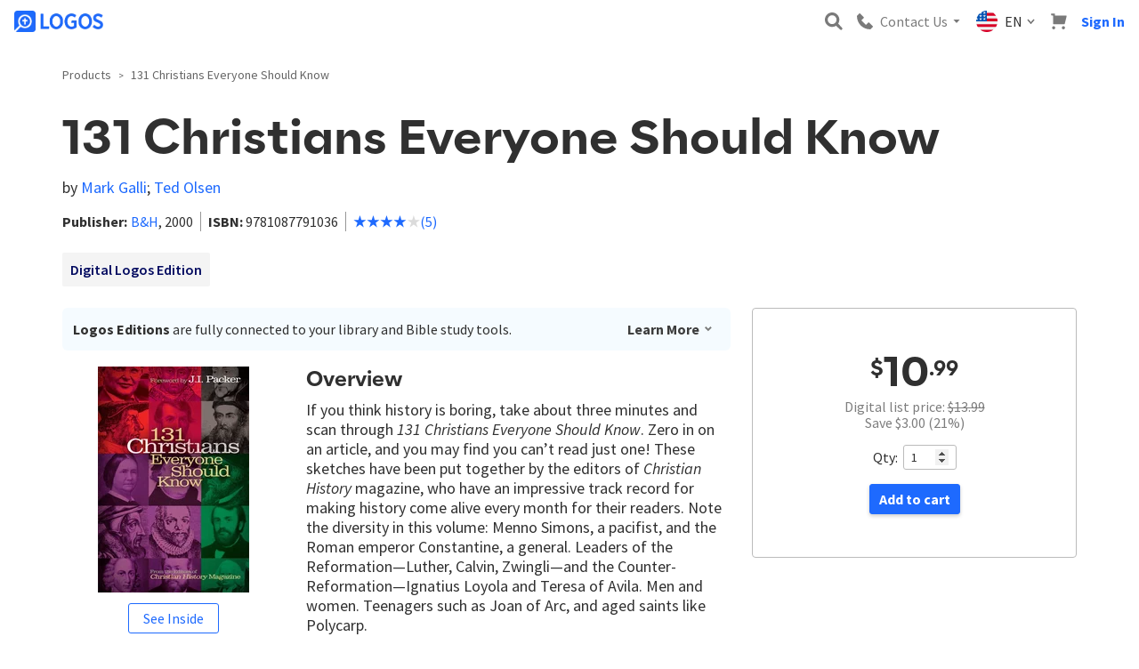

--- FILE ---
content_type: text/html; charset=utf-8
request_url: https://www.logos.com/product/7294/131-christians-everyone-should-know
body_size: 66065
content:


<!DOCTYPE html>

<html>
<head>
	<script type="text/javascript">window.didomiConfig = {};
(function(){(function(e,i,o){var n=document.createElement("link");n.rel="preconnect";n.as="script";var t=document.createElement("link");t.rel="dns-prefetch";t.as="script";var r=document.createElement("script");r.id="spcloader";r.type="text/javascript";r["async"]=true;r.charset="utf-8";window.didomiConfig=window.didomiConfig||{};window.didomiConfig.sdkPath=window.didomiConfig.sdkPath||o||"https://sdk.privacy-center.org/";const d=window.didomiConfig.sdkPath;var a=d+e+"/loader.js?target_type=notice&target="+i;if(window.didomiConfig&&window.didomiConfig.user){var c=window.didomiConfig.user;var s=c.country;var f=c.region;if(s){a=a+"&country="+s;if(f){a=a+"&region="+f}}}n.href=d;t.href=d;r.src=a;var m=document.getElementsByTagName("script")[0];m.parentNode.insertBefore(n,m);m.parentNode.insertBefore(t,m);m.parentNode.insertBefore(r,m)})("3c1fd068-8673-47f5-b665-efd9fe559be3","hMYgbVqL")})();</script>
    <title>



	131 Christians Everyone Should Know | Logos Bible Software

    </title>
    <meta name="viewport" content="width=device-width, initial-scale=1">
    <link rel="preconnect" href="https://fonts.gstatic.com" crossorigin>

<link rel="apple-touch-icon" sizes="180x180" href="https://files.logoscdn.com/v1/files/71034992/assets/14918879/content.png?signature=PiQTel28glOPrUQdtAId_qGaZuQ">
<link rel="icon" type="image/png" href="https://files.logoscdn.com/v1/files/71035024/assets/14918879/content.png?signature=efX_JkzH8DmQrPfj9jiwjd2zDv8" sizes="32x32">
<link rel="icon" type="image/png" href="https://files.logoscdn.com/v1/files/71035033/assets/14918879/content.png?signature=fzcIyt8bDI7W6PK26y0nKx8PTg4" sizes="16x16">
<link rel="shortcut icon" href="https://files.logoscdn.com/v1/files/71035034/assets/14918879/content.svg?signature=_Eloy0yD2DL1CVbVLSQeoRaan8E">

    
    
	
		<link href="/styles/product-details-skeletor.css" rel="stylesheet" type="text/css" />
	
	<link data-testid="stylesheet-link" href="https://sites-assets.faithlifecdn.com/sites/57cf8ab8-2371-11e6-8e40-5727bd3f0351/themes/40ec4ab2-2370-11e6-8e40-5727bd3f0351/vendor.8DE5A05BB3777E0.min.css?cb=76CBE781765657BC&amp;ssi=0" rel="stylesheet">

	<link rel="stylesheet" href="https://stackpath.bootstrapcdn.com/bootstrap/3.4.1/css/bootstrap.min.css" integrity="sha384-HSMxcRTRxnN+Bdg0JdbxYKrThecOKuH5zCYotlSAcp1+c8xmyTe9GYg1l9a69psu" crossorigin="anonymous">

<link rel="stylesheet" href="https://fonts.logoscdn.com/542339/373EFF092B421444C.css" media="print" onload="this.media='all'" fetchpriority="highest" />
<link href="https://fonts.googleapis.com/css?family=Source+Sans+Pro:400,400i,600,700&display=swap" rel="stylesheet" fetchpriority="highest">
<link href="https://files.logoscdn.com/v1/assets/16157077/content" rel="stylesheet" />
	<link data-testid="stylesheet-link" href="https://sites-assets.faithlifecdn.com/sites/57cf8ab8-2371-11e6-8e40-5727bd3f0351/themes/40ec4ab2-2370-11e6-8e40-5727bd3f0351/main.8DE5A05BB3777E0.min.css?cb=76CBE781765657BC&amp;ssi=0" rel="stylesheet">


    

    

        <script type="text/javascript">
				Modernizr = {};
				var clientIp = '3.145.141.24';

				!function(a,b,c,d,e,f,g,h){a.RaygunObject=e,a[e]=a[e]||function(){
					(a[e].o=a[e].o||[]).push(arguments)},f=b.createElement(c),f.setAttribute('crossorigin', 'anonymous'),g=b.getElementsByTagName(c)[0],
				f.async=1,f.src=d,g.parentNode.insertBefore(f,g),h=a.onerror,a.onerror=function(b,c,d,f,g){
					h&&h(b,c,d,f,g),g||(g=new Error(b)),a[e].q=a[e].q||[],a[e].q.push({
						e:g})}}(window,document,"script","https://sites-assets.faithlifecdn.com/script/cdn/raygun.min.js?cb=76CBE781765657BC&ssi=0","rg4js");

				rg4js('apiKey', '4wGIlUBG5xnbU6oBRhYv6A==');
				rg4js('options', {
					disablePulse: true,
					ignore3rdPartyErrors: true,
					ignoreAjaxAbort: true,
					ignoreAjaxError: true
				});
				rg4js('withCustomData', { clientIp });
				rg4js('enableCrashReporting', true);
				rg4js('onBeforeSend', function (payload) {
					var error = coalesce(payload, 'Details', 'Error');

					var message = coalesce(error, 'Message');
					if (typeof message === 'string' && message.startsWith('Script error'))
						return false;

					var stackTrace = coalesce(error, 'StackTrace');

					var fileName = coalesce(stackTrace, 0, 'FileName');
					if (typeof fileName === 'string' && fileName.startsWith('webkit-masked-url'))
						return false;

					if (stackTrace && stackTrace.find(s => s.FileName && s.FileName.includes("googletagmanager.com/gtm.js")))
						return false;

					if (!globalThis)
						return false;

					return payload;

					function coalesce(source) {
						var coalesced = source;
						for (var i = 1; i < arguments.length; i++)
							if (coalesced)
								coalesced = coalesced[arguments[i]];

						return coalesced;
					}
				});
			</script>

    
<script>
	dataLayer = [];
	dataLayer.push({"isSignedIn":false,"leadId":""});
</script>


<!-- Google Tag Manager --> <script>(function(w,d,s,l,i){w[l] = w[l] ||[];w[l].push({'gtm.start': new Date().getTime(),event:'gtm.js'});var f=d.getElementsByTagName(s)[0], j=d.createElement(s),dl=l!='dataLayer'?'&l='+l:'';j.async=true;j.src= 'https://www.googletagmanager.com/gtm.js?id='+i+dl;f.parentNode.insertBefore(j,f); })(window,document,'script','dataLayer','GTM-5V7T99');</script> <!-- End Google Tag Manager -->



<script>
	window['optimizely'] = window['optimizely'] || [];
		
			window['optimizely'].push({
				type: "user",
				attributes: {
					userState: 'NSI',
					isUserLogos10Owner: false,
				}
			});
			window.userState = 'NSI';
			window.isUserLogos10Owner = false;
		

	window.userSegments = {};
</script>


    
    
	
<script>


	window['optimizely'] = window['optimizely'] || [];
	window['optimizely'].push({
		type: "user",
		attributes: {
			extendedPriceGreaterThan500: "false",
			extendedPriceGreaterThan100: "false",
		}
	});
	window.pdpExtendedPrice = 10.99;
</script>

<script>
	window['optimizely'] = window['optimizely'] || [];
	window['optimizely'].push({
		type: "user",
		attributes: {
			pdpDisplayTemplate: "singleVolume"
		}
	});

	window.pdpDisplayTemplate = "singleVolume";
</script>



<script crossorigin="anonymous" src="https://cdn.optimizely.com/js/22293160273.js"></script>

    
	
		<script>
			dataLayer.push({"event":"view_item","ecommerce":{"currency":"USD","value":10.99,"items":[{"item_id":"7294","item_name":"131 Christians Everyone Should Know","index":0,"price":10.99,"quantity":1}]}});
		</script>
	<script async='async' src='https://www.googletagservices.com/tag/js/gpt.js'></script>
	<script>
		var googletag = googletag || {};
		googletag.cmd = googletag.cmd || [];
	</script>



    <script>
			if (window.Cypress) {
				window.__REACT_DEVTOOLS_GLOBAL_HOOK__ = window.parent.__REACT_DEVTOOLS_GLOBAL_HOOK__;
			}

			window.CDNBaseAssetsUri = "https://sites-assets.faithlifecdn.com";
		</script>
    <link href="https://sites-assets.faithlifecdn.com/Themes/faithlife-ecommerce/dist/styles/site-e493a3db.css?ssi=0" rel="stylesheet">
    <link data-chunk="product-details-page" rel="preload" as="style" href="https://sites-assets.faithlifecdn.com/Themes/faithlife-ecommerce/dist/scripts/../styles/product-details-page-99b25bdd.css?ssi=0" nonce="" crossorigin="anonymous">
<link data-chunk="product-details-page" rel="preload" as="style" href="https://sites-assets.faithlifecdn.com/Themes/faithlife-ecommerce/dist/scripts/../styles/3541-5ea1794e.css?ssi=0" nonce="" crossorigin="anonymous">
<link data-chunk="site" rel="preload" as="style" href="https://sites-assets.faithlifecdn.com/Themes/faithlife-ecommerce/dist/scripts/../styles/site-e493a3db.css?ssi=0" nonce="" crossorigin="anonymous">
<link data-chunk="site" rel="preload" as="script" href="https://sites-assets.faithlifecdn.com/Themes/faithlife-ecommerce/dist/scripts/vendor.eb0c442f85863ec9a559.js?ssi=0" nonce="" crossorigin="anonymous">
<link data-chunk="site" rel="preload" as="script" href="https://sites-assets.faithlifecdn.com/Themes/faithlife-ecommerce/dist/scripts/site.16875358ca49c17f80e2.js?ssi=0" nonce="" crossorigin="anonymous">
<link data-chunk="product-details-page" rel="preload" as="script" href="https://sites-assets.faithlifecdn.com/Themes/faithlife-ecommerce/dist/scripts/8172.b8ac97fcbd2489b6542a.js?ssi=0" nonce="" crossorigin="anonymous">
<link data-chunk="product-details-page" rel="preload" as="script" href="https://sites-assets.faithlifecdn.com/Themes/faithlife-ecommerce/dist/scripts/7964.60a239e3970258952c11.js?ssi=0" nonce="" crossorigin="anonymous">
<link data-chunk="product-details-page" rel="preload" as="script" href="https://sites-assets.faithlifecdn.com/Themes/faithlife-ecommerce/dist/scripts/7802.f8fcfb7f9608ff59a5be.js?ssi=0" nonce="" crossorigin="anonymous">
<link data-chunk="product-details-page" rel="preload" as="script" href="https://sites-assets.faithlifecdn.com/Themes/faithlife-ecommerce/dist/scripts/7992.195620eb406bf0749349.js?ssi=0" nonce="" crossorigin="anonymous">
<link data-chunk="product-details-page" rel="preload" as="script" href="https://sites-assets.faithlifecdn.com/Themes/faithlife-ecommerce/dist/scripts/7636.93ce942a12320c5405db.js?ssi=0" nonce="" crossorigin="anonymous">
<link data-chunk="product-details-page" rel="preload" as="script" href="https://sites-assets.faithlifecdn.com/Themes/faithlife-ecommerce/dist/scripts/3541.36e9cb9e2436724be613.js?ssi=0" nonce="" crossorigin="anonymous">
<link data-chunk="product-details-page" rel="preload" as="script" href="https://sites-assets.faithlifecdn.com/Themes/faithlife-ecommerce/dist/scripts/product-details-page.36fad59b952bd1ec1cd5.js?ssi=0" nonce="" crossorigin="anonymous">
<link data-chunk="site" rel="stylesheet" href="https://sites-assets.faithlifecdn.com/Themes/faithlife-ecommerce/dist/scripts/../styles/site-e493a3db.css?ssi=0" nonce="" crossorigin="anonymous">
<link data-chunk="product-details-page" rel="stylesheet" href="https://sites-assets.faithlifecdn.com/Themes/faithlife-ecommerce/dist/scripts/../styles/3541-5ea1794e.css?ssi=0" nonce="" crossorigin="anonymous">
<link data-chunk="product-details-page" rel="stylesheet" href="https://sites-assets.faithlifecdn.com/Themes/faithlife-ecommerce/dist/scripts/../styles/product-details-page-99b25bdd.css?ssi=0" nonce="" crossorigin="anonymous">

    

	<link rel="image_src" href="https://files.logoscdn.com/v1/assets/15912654/optimized" />
<link rel="canonical" href="https://www.logos.com/product/7294/131-christians-everyone-should-know" />
<meta name="description" content="If you think history is boring, take about three minutes and scan through 131 Christians Everyone Should Know. Zero in on an article, and you may find you can’t read just one! These sketches have been put together by the editors of Christian History magazine, who have an impressive track record for making history come alive every month for their readers. Note the diversity in this volume: Menno Simons, a pacifist, and the Roman emperor Constantine, a general. Leaders of the Reformation—Luther, Calvin, Zwingli—and the Counter-Reformation—Ignatius Loyola and Teresa of Avila. Men and women. Teenagers such as Joan of Arc, and aged saints like Polycarp." />
<meta name="title" content="131 Christians Everyone Should Know" />
<meta itemprop="description" content="If you think history is boring, take about three minutes and scan through 131 Christians Everyone Should Know. Zero in on an article, and you may find you can’t read just one! These sketches have been put together by the editors of Christian History magazine, who have an impressive track record for making history come alive every month for their readers. Note the diversity in this volume: Menno Simons, a pacifist, and the Roman emperor Constantine, a general. Leaders of the Reformation—Luther, Calvin, Zwingli—and the Counter-Reformation—Ignatius Loyola and Teresa of Avila. Men and women. Teenagers such as Joan of Arc, and aged saints like Polycarp." />
<meta itemprop="name" content="131 Christians Everyone Should Know" />
<meta property="og:image" content="https://files.logoscdn.com/v1/assets/15912654/optimized" />
<meta property="og:url" content="https://www.logos.com/product/7294/131-christians-everyone-should-know" />
<meta property="og:title" content="131 Christians Everyone Should Know" />
<meta property="og:description" content="If you think history is boring, take about three minutes and scan through 131 Christians Everyone Should Know. Zero in on an article, and you may find you can’t read just one! These sketches have been put together by the editors of Christian History magazine, who have an impressive track record for making history come alive every month for their readers. Note the diversity in this volume: Menno Simons, a pacifist, and the Roman emperor Constantine, a general. Leaders of the Reformation—Luther, Calvin, Zwingli—and the Counter-Reformation—Ignatius Loyola and Teresa of Avila. Men and women. Teenagers such as Joan of Arc, and aged saints like Polycarp." />
<meta name="twitter:card" content="summary" />
<meta name="twitter:site" content="@Faithlife" />
<meta name="twitter:title" content="131 Christians Everyone Should Know" />
<meta name="twitter:description" content="If you think history is boring, take about three minutes and scan through 131 Christians Everyone Should Know. Zero in on an article, and you may find you can’t read just one! These sketches have been put together by the editors of Christian History magazine, who have an impressive track record for making history come alive every month for their readers. Note the diversity in this volume: Menno Simons, a pacifist, and the Roman emperor Constantine, a general. Leaders of the Reformation—Luther, Calvin, Zwingli—and the Counter-Reformation—Ignatius Loyola and Teresa of Avila. Men and women. Teenagers such as Joan of Arc, and aged saints like Polycarp." />
<meta name="twitter:image:src" content="https://files.logoscdn.com/v1/assets/15912654/optimized" />
<meta property="product:brand" content="Logos Bible Software" />
<meta property="og:price:amount" content="10.99" />
<meta property="og:price:currency" content="USD" />
<meta property="product:availability" content="in stock" />
<meta property="product:condition" content="new" />
<meta property="product:price:amount" content="10.99" />
<meta property="product:price:currency" content="USD" />
<meta property="product:retailer_item_id" content="7294" />


</head>
	<body class="ui3 no-js ">
		<script>
			window.loadableReadyCallbacks = [];
			window.browserGlobalsReadyCallbacks = [];
		</script>
		
<!-- Google Tag Manager (noscript) --> <noscript><iframe src="https://www.googletagmanager.com/ns.html?id=GTM-5V7T99" height="0" width="0" style="display:none;visibility:hidden"></iframe></noscript> <!-- End Google Tag Manager (noscript) -->
<script>
function openChat() {
    var button = document.querySelector("#helpButtonSpan > span.message");
    button.click();
}
</script>
<script type="text/javascript" src="https://files.logoscdn.com/v1/assets/17075340/content#PhoneNumberChanger" defer></script>

		<div class="js-page-body page-body">
			<noscript>
				<p class="javascript-disabled-warning">In order to utilize all of the features of this web site, JavaScript must be enabled in your browser.</p>
			</noscript>

			<div class="js-site-container-overlay site-container--overlay hidden">
				<div class="js-working-spinner working-spinner hidden">
					<div class="rect1"></div>
					<div class="rect2"></div>
					<div class="rect3"></div>
					<div class="rect4"></div>
					<div class="rect5"></div>
				</div>
			</div>

<style data-styled="true" data-styled-version="5.3.11">.iVCtRu{box-sizing:border-box;min-width:0;display:none;}/*!sc*/
data-styled.g1[id="Box-sc-ts63nw-0"]{content:"iVCtRu,"}/*!sc*/
.cFTynB{display:-webkit-inline-box;display:-webkit-inline-flex;display:-ms-inline-flexbox;display:inline-flex;-webkit-align-items:baseline;-webkit-box-align:baseline;-ms-flex-align:baseline;align-items:baseline;color:var(--text-default);font-size:16px;line-height:22px;font-size:16px;line-height:16px;}/*!sc*/
.ghRjaV{display:-webkit-inline-box;display:-webkit-inline-flex;display:-ms-inline-flexbox;display:inline-flex;-webkit-align-items:baseline;-webkit-box-align:baseline;-ms-flex-align:baseline;align-items:baseline;color:var(--text-default);font-size:16px;line-height:22px;font-size:18px;line-height:18px;}/*!sc*/
data-styled.g5[id="Text-sc-1kwz923-0"]{content:"cFTynB,ghRjaV,"}/*!sc*/
.jbFlMv{position:relative;box-sizing:border-box;font-family:inherit;background:transparent;border:none;padding:0;color:inherit;-webkit-text-decoration:none;text-decoration:none;box-shadow:none;white-space:nowrap;display:-webkit-inline-box;display:-webkit-inline-flex;display:-ms-inline-flexbox;display:inline-flex;-webkit-box-pack:center;-webkit-justify-content:center;-ms-flex-pack:center;justify-content:center;-webkit-align-items:center;-webkit-box-align:center;-ms-flex-align:center;align-items:center;outline:none;cursor:pointer;font-size:16px;line-height:16px;height:32px;padding-left:6px;padding-right:6px;border-radius:var(--btn-border-radius);color:var(--link);background-color:transparent;border:0;width:small;height:small;}/*!sc*/
.jbFlMv.focus-visible{border:1px solid #ebf7ff;box-shadow:0 0 0 2px #79cafb;}/*!sc*/
.jbFlMv::-moz-focus-inner{border:0;}/*!sc*/
.jbFlMv:disabled{pointer-events:none;}/*!sc*/
.jbFlMv > svg{margin-right:4px;}/*!sc*/
.jbFlMv:hover{color:var(--link-active);background-color:transparent;}/*!sc*/
.jbFlMv:active{color:var(--link-active);background-color:transparent;}/*!sc*/
.jbFlMv:disabled{color:var(--btn-disabled-color);background-color:transparent;}/*!sc*/
data-styled.g7[id="Button__ButtonCore-sc-1lgbbz6-0"]{content:"jbFlMv,"}/*!sc*/
.iOwItk{font-family:"Source Sans Pro",sans-serif;-webkit-letter-spacing:normal;-moz-letter-spacing:normal;-ms-letter-spacing:normal;letter-spacing:normal;line-height:20px;margin-left:16px;color:#7a7a7a;display:none;}/*!sc*/
@media screen and (min-width:992px){.iOwItk{position:relative;margin-left:0;}}/*!sc*/
@media screen and (min-width:992px){.iOwItk{display:block;}}/*!sc*/
data-styled.g123[id="sc-aXZVg"]{content:"iOwItk,"}/*!sc*/
.PJBYH{background-color:transparent;border:none;color:#7a7a7a;display:-webkit-box;display:-webkit-flex;display:-ms-flexbox;display:flex;-webkit-flex-direction:row;-ms-flex-direction:row;flex-direction:row;-webkit-align-items:center;-webkit-box-align:center;-ms-flex-align:center;align-items:center;padding:8px;cursor:pointer;}/*!sc*/
.PJBYH:focus{outline:none;}/*!sc*/
data-styled.g124[id="sc-gEvEer"]{content:"PJBYH,"}/*!sc*/
.cScAVT{font-family:"Source Sans Pro",sans-serif;-webkit-letter-spacing:normal;-moz-letter-spacing:normal;-ms-letter-spacing:normal;letter-spacing:normal;line-height:20px;color:var(--brand-blue);}/*!sc*/
@media screen and (min-width:992px){.cScAVT{display:none;}}/*!sc*/
data-styled.g125[id="sc-eqUAAy"]{content:"cScAVT,"}/*!sc*/
.kygKYx{font-family:"Source Sans Pro",sans-serif;-webkit-letter-spacing:normal;-moz-letter-spacing:normal;-ms-letter-spacing:normal;letter-spacing:normal;line-height:20px;margin-right:4px;display:none;}/*!sc*/
@media screen and (min-width:992px){.kygKYx{display:inherit;}}/*!sc*/
data-styled.g126[id="sc-fqkvVR"]{content:"kygKYx,"}/*!sc*/
.kMSjWi{width:20px;height:20px;margin-right:8px;}/*!sc*/
@media screen and (min-width:992px){.kMSjWi{width:24px;height:24px;}}/*!sc*/
data-styled.g130[id="sc-kAyceB"]{content:"kMSjWi,"}/*!sc*/
.kZFPxD{position:relative;}/*!sc*/
data-styled.g131[id="sc-imWYAI"]{content:"kZFPxD,"}/*!sc*/
.chrupK{font-family:"Source Sans Pro",sans-serif;-webkit-letter-spacing:normal;-moz-letter-spacing:normal;-ms-letter-spacing:normal;letter-spacing:normal;line-height:20px;color:#7a7a7a;display:none;}/*!sc*/
@media screen and (min-width:992px){.chrupK{display:block;}}/*!sc*/
data-styled.g137[id="sc-cwHptR"]{content:"chrupK,"}/*!sc*/
.eyeWMU{background-color:transparent;border:none;display:-webkit-box;display:-webkit-flex;display:-ms-flexbox;display:flex;-webkit-flex-direction:row;-ms-flex-direction:row;flex-direction:row;-webkit-align-items:center;-webkit-box-align:center;-ms-flex-align:center;align-items:center;padding:8px;cursor:pointer;}/*!sc*/
.eyeWMU:focus{outline:none;}/*!sc*/
data-styled.g138[id="sc-jEACwC"]{content:"eyeWMU,"}/*!sc*/
.dTGUng{width:18px;height:18px;margin-right:0;}/*!sc*/
@media screen and (min-width:992px){.dTGUng{margin-right:8px;}}/*!sc*/
data-styled.g139[id="sc-cPiKLX"]{content:"dTGUng,"}/*!sc*/
.fTQICf{margin-left:4px;display:none;}/*!sc*/
@media screen and (min-width:992px){.fTQICf{display:unset;}}/*!sc*/
data-styled.g140[id="sc-dLMFU"]{content:"fTQICf,"}/*!sc*/
.bexYvh{display:-webkit-box;display:-webkit-flex;display:-ms-flexbox;display:flex;-webkit-align-items:center;-webkit-box-align:center;-ms-flex-align:center;align-items:center;padding:8px;background:none;border:none;cursor:pointer;margin-left:auto;}/*!sc*/
data-styled.g147[id="sc-feUZmu"]{content:"bexYvh,"}/*!sc*/
.iCIaqE{display:block;}/*!sc*/
data-styled.g148[id="sc-fUnMCh"]{content:"iCIaqE,"}/*!sc*/
.eVbcEh{padding:12px 12px 12px 8px;margin-right:auto;}/*!sc*/
@media screen and (min-width:992px){.eVbcEh{margin-right:0;}}/*!sc*/
data-styled.g149[id="sc-hzhJZQ"]{content:"eVbcEh,"}/*!sc*/
.cWayWv{display:block;height:24px;}/*!sc*/
data-styled.g150[id="sc-fHjqPf"]{content:"cWayWv,"}/*!sc*/
.kxQNJc{font-family:"Source Sans Pro",sans-serif;-webkit-letter-spacing:normal;-moz-letter-spacing:normal;-ms-letter-spacing:normal;letter-spacing:normal;line-height:20px;height:32px;width:100%;margin:0;padding:8px 32px 8px 8px;border-radius:3px;border:1px solid #737373;background-color:white;-webkit-appearance:none;-moz-appearance:none;-webkit-appearance:none;-moz-appearance:none;appearance:none;width:100%;padding:4px;}/*!sc*/
.kxQNJc:focus{box-shadow:rgb(208,230,246) 0px 0px 0px 2px;border-color:rgb(39,142,212);outline:0px;}/*!sc*/
.kxQNJc::-webkit-input-placeholder{color:#737373;}/*!sc*/
.kxQNJc::-moz-placeholder{color:#737373;}/*!sc*/
.kxQNJc:-ms-input-placeholder{color:#737373;}/*!sc*/
.kxQNJc::placeholder{color:#737373;}/*!sc*/
data-styled.g151[id="sc-hmdomO"]{content:"kxQNJc,"}/*!sc*/
.htVzEe{position:relative;display:block;-webkit-box-flex:1;-webkit-flex-grow:1;-ms-flex-positive:1;flex-grow:1;margin:0 8px 0 auto;min-width:200px;padding:0 0 12px 8px;}/*!sc*/
data-styled.g152[id="sc-bXCLTC"]{content:"htVzEe,"}/*!sc*/
.kMpPdZ{position:relative;}/*!sc*/
data-styled.g153[id="sc-jsJBEP"]{content:"kMpPdZ,"}/*!sc*/
.kWGjwq{height:100%;position:absolute;right:0;padding:0 8px;background:none;border:none;cursor:pointer;display:none;}/*!sc*/
data-styled.g154[id="sc-eeDRCY"]{content:"kWGjwq,"}/*!sc*/
.gZPror{display:block;}/*!sc*/
data-styled.g155[id="sc-koXPp"]{content:"gZPror,"}/*!sc*/
.gtUjXQ{position:relative;padding:8px;margin-left:0;background:none;border:none;}/*!sc*/
data-styled.g168[id="sc-kdBSHD"]{content:"gtUjXQ,"}/*!sc*/
.cYKNbu{display:block;height:18px;width:18px;}/*!sc*/
data-styled.g169[id="sc-tagGq"]{content:"cYKNbu,"}/*!sc*/
.hMTsSk{padding:8px;background:none;border:none;cursor:pointer;}/*!sc*/
@media screen and (min-width:992px){.hMTsSk{display:none;}}/*!sc*/
data-styled.g180[id="sc-cfxfcM"]{content:"hMTsSk,"}/*!sc*/
.hxpsUm{display:block;}/*!sc*/
data-styled.g181[id="sc-gFAWRd"]{content:"hxpsUm,"}/*!sc*/
.eezUBQ{-webkit-transition-timing-function:ease-in-out;transition-timing-function:ease-in-out;-webkit-transition-duration:0.3s;transition-duration:0.3s;-webkit-transform-origin:center center;-ms-transform-origin:center center;transform-origin:center center;}/*!sc*/
data-styled.g182[id="sc-gmPhUn"]{content:"eezUBQ,"}/*!sc*/
.kPLDYe{-webkit-transition-timing-function:ease-in-out;transition-timing-function:ease-in-out;-webkit-transition-duration:0.3s;transition-duration:0.3s;}/*!sc*/
data-styled.g183[id="sc-hRJfrW"]{content:"kPLDYe,"}/*!sc*/
.bRZKdb{-webkit-transition-timing-function:ease-in-out;transition-timing-function:ease-in-out;-webkit-transition-duration:0.3s;transition-duration:0.3s;-webkit-transform-origin:center center;-ms-transform-origin:center center;transform-origin:center center;}/*!sc*/
data-styled.g184[id="sc-iHbSHJ"]{content:"bRZKdb,"}/*!sc*/
.RuVcZ{cursor:pointer;font-family:Source Sans Pro;font-size:16px;font-weight:bold;line-height:16px;text-align:center;-webkit-text-decoration:none;text-decoration:none;padding:0;margin:8px;}/*!sc*/
data-styled.g203[id="sc-jMakVo"]{content:"RuVcZ,"}/*!sc*/
.gFAbKr{position:relative;z-index:1003;background-color:var(--header-top-half-background,var(--shade0));box-shadow:0 1px 5px 0 rgba(110,131,183,0.2),0 3px 1px -2px rgba(110,131,183,0.12),0 2px 2px 0 rgba(110,131,183,0.14);min-height:51px;}/*!sc*/
@media screen and (min-width:992px){.gFAbKr{box-shadow:none;}}/*!sc*/
data-styled.g204[id="sc-iMTnTL"]{content:"gFAbKr,"}/*!sc*/
.hoEXrF{display:-webkit-box;display:-webkit-flex;display:-ms-flexbox;display:flex;max-width:1440px;margin:0 auto;position:relative;padding:0 8px;-webkit-box-pack:end;-webkit-justify-content:flex-end;-ms-flex-pack:end;justify-content:flex-end;-webkit-align-items:center;-webkit-box-align:center;-ms-flex-align:center;align-items:center;}/*!sc*/
data-styled.g205[id="sc-krNlru"]{content:"hoEXrF,"}/*!sc*/
</style><div id="react_0HNIRON5UMNSN" class="universal-header-container"><div id="universal-header-upper-half" class="sc-iMTnTL gFAbKr"><div class="sc-krNlru hoEXrF"><a href="/" title="Logos Bible Software" class="sc-hzhJZQ eVbcEh"><img src="https://files.logoscdn.com/v1/assets/14904106/optimized?share=OdlwiB5OxhoI1yI0" alt="Logos Bible Software" class="sc-fHjqPf cWayWv"/></a><button type="submit" data-testid="search-toggle" class="sc-feUZmu bexYvh"><svg width="20" height="20" viewBox="0 0 16 16" xmlns="http://www.w3.org/2000/svg" alt="Magnifying Glass" class="sc-fUnMCh iCIaqE"><path d="M11.938 10.062 12 10l4 4.5-1.5 1.5-4.5-4 .062-.062a6.5 6.5 0 1 1 1.876-1.876ZM6.5 10.5a4 4 0 1 0 0-8 4 4 0 0 0 0 8Z" fill="#7A7A7A" fill-rule="evenodd"></path></svg></button><div class="sc-imWYAI kZFPxD"><button class="sc-jEACwC eyeWMU"><svg width="14" height="14" viewBox="0 0 14 14" xmlns="http://www.w3.org/2000/svg" alt="Phone" class="sc-cPiKLX dTGUng"><path d="m9.917 8.091-2.004 2.005-4.009-4.009L5.91 4.083a.608.608 0 0 0 0-.861L2.865.178a.608.608 0 0 0-.86 0L0 2.183C0 8.919 5.08 14 11.817 14l2.005-2.004a.608.608 0 0 0 0-.861L10.778 8.09a.61.61 0 0 0-.86 0Z" fill="#7A7A7A" fill-rule="evenodd"></path></svg><div class="Text-sc-1kwz923-0 sc-cwHptR cFTynB chrupK">Contact Us</div><svg width="12" height="12" viewBox="0 0 12 12" xmlns="http://www.w3.org/2000/svg" class="sc-dLMFU fTQICf"><path d="M6 8 2.5 4h7z" fill="#7A7A7A" fill-rule="evenodd"></path></svg></button></div><div class="Text-sc-1kwz923-0 sc-aXZVg ghRjaV iOwItk"><button class="sc-gEvEer PJBYH"><div class="sc-kAyceB kMSjWi"><svg xmlns="http://www.w3.org/2000/svg" viewBox="0 0 512 512" style="enable-background:new 0 0 512 512" xml:space="preserve"><circle style="fill:#f0f0f0" cx="256" cy="256" r="256"></circle><path style="fill:#d80027" d="M244.87 256H512c0-23.106-3.08-45.49-8.819-66.783H244.87V256zM244.87 122.435h229.556a257.35 257.35 0 0 0-59.07-66.783H244.87v66.783zM256 512c60.249 0 115.626-20.824 159.356-55.652H96.644C140.374 491.176 195.751 512 256 512zM37.574 389.565h436.852a254.474 254.474 0 0 0 28.755-66.783H8.819a254.474 254.474 0 0 0 28.755 66.783z"></path><path style="fill:#0052b4" d="M118.584 39.978h23.329l-21.7 15.765 8.289 25.509-21.699-15.765-21.699 15.765 7.16-22.037a257.407 257.407 0 0 0-49.652 55.337h7.475l-13.813 10.035a255.58 255.58 0 0 0-6.194 10.938l6.596 20.301-12.306-8.941a253.567 253.567 0 0 0-8.372 19.873l7.267 22.368h26.822l-21.7 15.765 8.289 25.509-21.699-15.765-12.998 9.444A258.468 258.468 0 0 0 0 256h256V0c-50.572 0-97.715 14.67-137.416 39.978zm9.918 190.422-21.699-15.765L85.104 230.4l8.289-25.509-21.7-15.765h26.822l8.288-25.509 8.288 25.509h26.822l-21.7 15.765 8.289 25.509zm-8.289-100.083 8.289 25.509-21.699-15.765-21.699 15.765 8.289-25.509-21.7-15.765h26.822l8.288-25.509 8.288 25.509h26.822l-21.7 15.765zM220.328 230.4l-21.699-15.765L176.93 230.4l8.289-25.509-21.7-15.765h26.822l8.288-25.509 8.288 25.509h26.822l-21.7 15.765 8.289 25.509zm-8.289-100.083 8.289 25.509-21.699-15.765-21.699 15.765 8.289-25.509-21.7-15.765h26.822l8.288-25.509 8.288 25.509h26.822l-21.7 15.765zm0-74.574 8.289 25.509-21.699-15.765-21.699 15.765 8.289-25.509-21.7-15.765h26.822l8.288-25.509 8.288 25.509h26.822l-21.7 15.765z"></path></svg></div><span class="Text-sc-1kwz923-0 sc-eqUAAy cFTynB cScAVT"></span><span class="Text-sc-1kwz923-0 sc-fqkvVR cFTynB kygKYx">EN</span><svg width="12" height="12" viewBox="0 0 12 12" xmlns="http://www.w3.org/2000/svg"><path d="M9 4 5.5 8 2 4.022" stroke-width="1.5" stroke="#6C6C6C" fill="none" fill-rule="evenodd"></path></svg></button></div><a href="/cart" class="sc-kdBSHD gtUjXQ"><svg width="21" height="21" viewBox="0 0 21 21" xmlns="http://www.w3.org/2000/svg" alt="Cart" class="sc-tagGq cYKNbu"><path d="M16.397 16.889c1.14 0 2.064.915 2.064 2.044 0 1.13-.924 2.045-2.064 2.045a2.054 2.054 0 0 1-2.064-2.045c0-1.129.924-2.044 2.064-2.044Zm-12.777 0c1.14 0 2.064.915 2.064 2.044 0 1.13-.924 2.045-2.064 2.045a2.054 2.054 0 0 1-2.064-2.045c0-1.129.924-2.044 2.064-2.044ZM4.389.278a1 1 0 0 1 1 1v1.555h14.245a1 1 0 0 1 .969 1.247l-2.422 9.5a1 1 0 0 1-.969.753H3.833a1 1 0 0 1-1-1v-10.5l-.106-.021a1.01 1.01 0 0 0-.114-.01L.278 2.725V.278h4.11Z" fill="#7A7A7A" fill-rule="evenodd"></path></svg></a><a href="/signin?returnUrl=%2Fproduct%2F7294%2F131-christians-everyone-should-know" data-testid="sign-in-button" rel="nofollow" class="Button__ButtonCore-sc-1lgbbz6-0 jbFlMv sc-jMakVo RuVcZ">Sign In</a><button data-testid="header-hamburger-menu-button" class="sc-cfxfcM hMTsSk"><svg xmlns="http://www.w3.org/2000/svg" width="20px" height="17px" viewBox="0 0 20 16" version="1.1" class="sc-gFAWRd hxpsUm"><g id="Icons_V2" stroke="none" stroke-width="1" fill="none" fill-rule="evenodd"><g id="Hamburger" stroke-linecap="round" stroke="#666666" stroke-width="2"><g transform="translate(1.000000, 1.000000)"><path d="M18,1 L0,1" class="sc-gmPhUn eezUBQ"></path><path d="M18,7 L0,7" class="sc-hRJfrW kPLDYe"></path><path d="M18,13 L0,13" class="sc-iHbSHJ bRZKdb"></path></g></g></g></svg></button></div><div></div><div display="none" height="" class="Box-sc-ts63nw-0 component___StyledBox-sc-1esfjj-0 iVCtRu"><div class="sc-bXCLTC htVzEe"><form action="/search" method="GET" class="sc-jsJBEP kMpPdZ"><input type="search" name="query" placeholder="Search by keyword, title, author, ISBN, etc." maxLength="100" autoComplete="off" autoCorrect="off" autoCapitalize="off" value="" data-testid="search-bar" class="Text-sc-1kwz923-0 sc-hmdomO cFTynB kxQNJc"/><button type="submit" data-testid="search-submit" class="sc-eeDRCY kWGjwq"><svg width="16" height="16" viewBox="0 0 16 16" xmlns="http://www.w3.org/2000/svg" alt="Search" class="sc-koXPp gZPror"><path d="M11.938 10.062 12 10l4 4.5-1.5 1.5-4.5-4 .062-.062a6.5 6.5 0 1 1 1.876-1.876ZM6.5 10.5a4 4 0 1 0 0-8 4 4 0 0 0 0 8Z" fill="#7A7A7A" fill-rule="evenodd"></path></svg></button></form></div></div></div><div id="universal-header-lower-half"></div></div>

	<div class="lazy" data-url="/sitenotifications"></div>




<div class="core-notifications-container">
	<div class="js-notifications page-notifications hidden" data-bind="visible: notifications().length">
		<div data-bind="foreach: notifications">
			<div data-bind="attr: { class: className }">
				<div data-bind="attr: { class: 'notification notification--' + severity }">
					<p class="ui3" data-bind="text: message"></p>
				</div>
			</div>
		</div>
	</div>
</div>


			<div class="js-site-container site-container">
				





<div id="js-anti-forgery-token-container">
	<input name="__RequestVerificationToken" type="hidden" value="sdxxxqlHEiFrcPDNuw87fhyTeveVexmglFbM_1DblH8Hfxg15Obzy4zpOc4dXah6R8FxM8Okr2H7l4-VeKgKe1bULbQ1" />
</div>









<style data-styled="true" data-styled-version="5.3.11">.cAhgCH{box-sizing:border-box;min-width:0;}/*!sc*/
data-styled.g1[id="Box-sc-ts63nw-0"]{content:"cAhgCH,"}/*!sc*/
.onqal{position:relative;box-sizing:border-box;font-family:inherit;background:transparent;border:none;padding:0;color:inherit;-webkit-text-decoration:none;text-decoration:none;box-shadow:none;white-space:nowrap;display:-webkit-inline-box;display:-webkit-inline-flex;display:-ms-inline-flexbox;display:inline-flex;-webkit-box-pack:center;-webkit-justify-content:center;-ms-flex-pack:center;justify-content:center;-webkit-align-items:center;-webkit-box-align:center;-ms-flex-align:center;align-items:center;outline:none;cursor:pointer;font-size:16px;line-height:16px;height:32px;padding-left:6px;padding-right:6px;border-radius:3px;border:1px solid;color:#3d3d3d;background-color:transparent;border-color:transparent;width:small;height:small;}/*!sc*/
.onqal.focus-visible{border:1px solid #ebf7ff;box-shadow:0 0 0 2px #79cafb;}/*!sc*/
.onqal::-moz-focus-inner{border:0;}/*!sc*/
.onqal:disabled{pointer-events:none;}/*!sc*/
.onqal > svg{margin-right:4px;}/*!sc*/
.onqal:hover{color:#1e91d6;}/*!sc*/
.onqal:active,.onqal.active{color:#015d95;}/*!sc*/
.onqal:disabled{color:#d5ecfc;background-color:transparent;}/*!sc*/
.hijLmG{position:relative;box-sizing:border-box;font-family:inherit;background:transparent;border:none;padding:0;color:inherit;-webkit-text-decoration:none;text-decoration:none;box-shadow:none;white-space:nowrap;display:-webkit-inline-box;display:-webkit-inline-flex;display:-ms-inline-flexbox;display:inline-flex;-webkit-box-pack:center;-webkit-justify-content:center;-ms-flex-pack:center;justify-content:center;-webkit-align-items:center;-webkit-box-align:center;-ms-flex-align:center;align-items:center;outline:none;cursor:pointer;font-size:16px;line-height:16px;height:32px;padding-left:6px;padding-right:6px;border-radius:3px;border:1px solid;color:#3d3d3d;background-color:transparent;border-color:transparent;font-size:12px;line-height:12px;padding:4px;width:small;height:small;}/*!sc*/
.hijLmG.focus-visible{border:1px solid #ebf7ff;box-shadow:0 0 0 2px #79cafb;}/*!sc*/
.hijLmG::-moz-focus-inner{border:0;}/*!sc*/
.hijLmG:disabled{pointer-events:none;}/*!sc*/
.hijLmG > svg{margin-right:4px;}/*!sc*/
.hijLmG:hover{color:#1e91d6;}/*!sc*/
.hijLmG:active,.hijLmG.active{color:#015d95;}/*!sc*/
.hijLmG:disabled{color:#d5ecfc;background-color:transparent;}/*!sc*/
.gclxLR{position:relative;box-sizing:border-box;font-family:inherit;background:transparent;border:none;padding:0;color:inherit;-webkit-text-decoration:none;text-decoration:none;box-shadow:none;white-space:nowrap;display:-webkit-inline-box;display:-webkit-inline-flex;display:-ms-inline-flexbox;display:inline-flex;-webkit-box-pack:center;-webkit-justify-content:center;-ms-flex-pack:center;justify-content:center;-webkit-align-items:center;-webkit-box-align:center;-ms-flex-align:center;align-items:center;outline:none;cursor:pointer;font-size:16px;line-height:16px;height:32px;padding-left:6px;padding-right:6px;border-radius:3px;border:1px solid;color:#1e91d6;background-color:#ffffff;border-color:#1e91d6;width:small;height:small;}/*!sc*/
.gclxLR.focus-visible{border:1px solid #ebf7ff;box-shadow:0 0 0 2px #79cafb;}/*!sc*/
.gclxLR::-moz-focus-inner{border:0;}/*!sc*/
.gclxLR:disabled{pointer-events:none;}/*!sc*/
.gclxLR > svg{margin-right:4px;}/*!sc*/
.gclxLR:hover{color:#ffffff;background-color:#1e91d6;}/*!sc*/
.gclxLR:active{color:#ffffff;background-color:#015d95;border-color:#015d95;}/*!sc*/
.gclxLR:disabled{color:#d5ecfc;border-color:#d5ecfc;background-color:#ffffff;}/*!sc*/
.jCxACa{position:relative;box-sizing:border-box;font-family:inherit;background:transparent;border:none;padding:0;color:inherit;-webkit-text-decoration:none;text-decoration:none;box-shadow:none;white-space:nowrap;display:-webkit-inline-box;display:-webkit-inline-flex;display:-ms-inline-flexbox;display:inline-flex;-webkit-box-pack:center;-webkit-justify-content:center;-ms-flex-pack:center;justify-content:center;-webkit-align-items:center;-webkit-box-align:center;-ms-flex-align:center;align-items:center;outline:none;cursor:pointer;font-size:16px;line-height:16px;height:32px;padding-left:6px;padding-right:6px;border-radius:3px;color:#ffffff;background-color:#1e91d6;border:1px solid;border-color:#1e91d6;width:small;height:small;}/*!sc*/
.jCxACa.focus-visible{border:1px solid #ebf7ff;box-shadow:0 0 0 2px #79cafb;}/*!sc*/
.jCxACa::-moz-focus-inner{border:0;}/*!sc*/
.jCxACa:disabled{pointer-events:none;}/*!sc*/
.jCxACa > svg{margin-right:4px;}/*!sc*/
.jCxACa:hover{color:#ffffff;background-color:#0174b9;border-color:#0174b9;}/*!sc*/
.jCxACa:active{background-color:#015d95;border-color:#015d95;}/*!sc*/
.jCxACa:disabled{color:#ffffff;background-color:#d5ecfc;border-color:#d5ecfc;}/*!sc*/
data-styled.g7[id="Button__ButtonCore-sc-1lgbbz6-0"]{content:"onqal,hijLmG,gclxLR,jCxACa,"}/*!sc*/
</style><div id="react_0HNIRON5UMNSL"><div data-testid="product-details-container" class="core-container index--productDetailsContainer--uv0GS"><div class="index--breadCrumb--mRoiT no-reftag index--breadcrumb--7YoCH"><a href="/search" class="index--breadcrumbLink--4aC9M">Products</a><span class="index--breadcrumbSeparator--jOfpV ui5">&gt;</span><span class="index--breadcrumbName--81GYm">131 Christians Everyone Should Know</span></div><h1 class="index--productName--h3x+i" data-testid="product-title">131 Christians Everyone Should Know</h1><div class="no-reftag"><div class="index--listContainer--geHlA index--authors--SVlym ui1"><div>by <span><a href="/authors/11063">Mark Galli</a>; </span><span><a href="/authors/15517">Ted Olsen</a></span></div></div><div class="index--secondaryBibliographicDetails--pEItk"><div class="index--wrappableDetails--eJD1M ui2"><div class="index--publishersSection--x92Uz index--bibliographicSection--u5LEn"><span class="index--bibliographicLabel--dMo5I">Publisher: </span><div class="index--listContainer--geHlA index--publishersContainer--6kg73"><div><span><a href="/search?filters=publisher-2643_Publisher">B&amp;H</a></span></div><span>, 2000</span></div></div><div class="index--bibliographicSection--u5LEn"><span class="index--bibliographicLabel--dMo5I">ISBN: </span>9781087791036</div><div class="index--bibliographicSection--u5LEn"><div class="index--ratingsContainer--ihV8y " title="Liked it."><a class="index--reviewsAnchorLink---rdyJ " href="#Reviews"><svg width="15" height="14" viewBox="0 0 15 14" fill="none" xmlns="http://www.w3.org/2000/svg" title="4"><path d="m7.454 0 1.674 5.201h5.418l-4.383 3.215 1.674 5.201-4.383-3.215-4.383 3.215 1.674-5.201L.362 5.2H5.78L7.454 0Z" fill="var(--ui-fg-color, #1E6AFE)"></path></svg><svg width="15" height="14" viewBox="0 0 15 14" fill="none" xmlns="http://www.w3.org/2000/svg" title="4"><path d="m7.454 0 1.674 5.201h5.418l-4.383 3.215 1.674 5.201-4.383-3.215-4.383 3.215 1.674-5.201L.362 5.2H5.78L7.454 0Z" fill="var(--ui-fg-color, #1E6AFE)"></path></svg><svg width="15" height="14" viewBox="0 0 15 14" fill="none" xmlns="http://www.w3.org/2000/svg" title="4"><path d="m7.454 0 1.674 5.201h5.418l-4.383 3.215 1.674 5.201-4.383-3.215-4.383 3.215 1.674-5.201L.362 5.2H5.78L7.454 0Z" fill="var(--ui-fg-color, #1E6AFE)"></path></svg><svg width="15" height="14" viewBox="0 0 15 14" fill="none" xmlns="http://www.w3.org/2000/svg" title="4"><path d="m7.454 0 1.674 5.201h5.418l-4.383 3.215 1.674 5.201-4.383-3.215-4.383 3.215 1.674-5.201L.362 5.2H5.78L7.454 0Z" fill="var(--ui-fg-color, #1E6AFE)"></path></svg><svg width="15" height="14" viewBox="0 0 15 14" fill="none" xmlns="http://www.w3.org/2000/svg" title="4"><path d="m7.908 0 1.674 5.201H15l-4.383 3.215 1.674 5.201-4.383-3.215-4.384 3.215L5.2 8.416.815 5.2h5.418L7.908 0Z" fill="#DBDBDB"></path></svg>(5)</a></div></div></div></div></div><div class="index--configurePricingSection--Wy54D"><span class="ui1"></span><div class="index--purchaseSkusRadio--XLXEa"><div class="index--radioButtonSingleFormat--k88bf index--radioButton--zDk9f"><div class="index--radioButtonLabel--LasCA"><p class="index--radioButtonLabelFormat--mYu3u">Digital Logos Edition</p></div></div></div></div><div class="index--contentContainer--yXGbt"><div class="index--mainContent--YLR9T"><div class="index--resourceFormatCalloutContainer---KzY-"><div class="index--callout--KhFFA index--logosEdition--HqfNA index--collapsed--aLWjt"><span><span class="index--summary--LWrKB b2"><div><strong>Logos Editions</strong> are fully connected to your library and Bible study tools.</div></span></span><button class="Button__ButtonCore-sc-1lgbbz6-0 onqal index--button--+vKPn">Learn More<span class="index--icon--u4pgQ"><svg width="12" height="12" viewBox="0 0 12 12"><path fill="#7A7A7A" fill-rule="evenodd" d="M3.296 3l2.593 2.593L8.482 3l1.296 1.296-3.889 3.889L2 4.296z"></path></svg></span></button></div></div><div class="index--imageContainer--kgMlR"><img src="https://files.logoscdn.com/v1/assets/15912654/optimized?w=250&amp;m=limit" alt="" srcSet="https://files.logoscdn.com/v1/assets/15912654/optimized?w=180&amp;m=limit&amp;h=182 180w,https://files.logoscdn.com/v1/assets/15912654/optimized?w=250&amp;m=limit&amp;h=254 250w,https://files.logoscdn.com/v1/assets/15912654/optimized?w=375&amp;m=limit&amp;h=381 375w,https://files.logoscdn.com/v1/assets/15912654/optimized?w=500&amp;m=limit&amp;h=508 500w" sizes="(max-width: 991px) 180px,250px" width="250" height="254" class="index--productImage--V0jSW"/><div class="index--seeInside--YQPQL"><div class="index--container--vULrM"><a class="btn btn-see-inside button-xs btn-secondary-inverted" data-toggle="modal" data-target="#see-inside-modal">See Inside</a><div class="index--modal--DjXGL" id="see-inside-modal" role="dialog" data-backdrop="true" data-keyboard="true"><div class="index--modal-dialog--qrjSV"><div class="index--modal-content--RB4J6" role="document"><div class="index--modal-header--gw9dN"><button type="button" class="index--close-button--nJ2RI" data-dismiss="modal" aria-label="Close"><div class="index--close-icon--6WVj8 sprite-global sprite-global-tooltipClose" aria-hidden="true"></div></button></div><div class="index--modal-body--Gyv2W"><iframe title="See Inside Modal" src="https://biblia.com/api/plugins/embeddedpreview?resourceName=LLS:131CHRSTNSKNW&amp;layout=minimal&amp;historybuttons=false&amp;navigationbox=false&amp;sharebutton=false" frameBorder="0"></iframe></div></div></div></div></div></div></div><div class="index--mobileSidebarContainer--bJlXs"><div class="no-reftag"><div class="index--pricingSection--eArUW"><h3 class="index--price--lAlmq"><span class="index--displayPriceSmall--r+vrc">$</span><span class="index--displayPriceLarge--sMu2k">10</span><span class="index--displayPriceSmall--r+vrc">.99</span></h3><div class="index--priceAnchor--n0ldB"><div>Digital list price: <span class="index--struckThroughPrice--TmTOR">$13.99</span></div><div class="">Save $3.00 (21%)</div></div><div class="index--purchaseQuantity--Buy7P"><label class="index--purchaseQuantityInputLabel--wsube" for="purchaseQuantityInput">Qty:</label><input type="number" id="purchaseQuantityInput" name="purchaseQuantityInput" class="index--purchaseQuantityInput--xWast" value="1"/></div><div></div><div class="index--cartButtons--qNuFN"><div class="index--container--Mm7qM"><button id="add-to-mini-cart-button" class="index--addToMiniCartButton--iEf2+ index--addToCartButton--rEQKk btn btn-primary index--cartButton---Jpye index--button--Cqlbo">Add to cart</button></div><a id="add-to-cart-button" class="index--addToCartButton--rEQKk btn btn-primary index--cartButton---Jpye" href="/buy/7294?payInFull=True" data-testid="" rel="noopener" style="display:none">Add to cart</a></div></div><div></div></div></div><div class="index--overviewContainer--CoLX2 index--displayContentContainer---Kf0I"><div class="ui1"><div class="index--contentContainer--fI3NB" style="height:auto"><h3>Overview</h3><div class="bd-product-display-content"><div class="overview">
    <p>If you think history is boring, take about three minutes and scan through <em>131 Christians Everyone Should Know</em>. Zero in on an article, and you may find you can&rsquo;t read just one! These sketches have been put together by the editors of <em>Christian History</em> magazine, who have an impressive track record for making history come alive every month for their readers. Note the diversity in this volume: Menno Simons, a pacifist, and the Roman emperor Constantine, a general. Leaders of the Reformation&mdash;Luther, Calvin, Zwingli&mdash;and the Counter-Reformation&mdash;Ignatius Loyola and Teresa of Avila. Men and women. Teenagers such as Joan of Arc, and aged saints like Polycarp.</p>
	<p>History isn&rsquo;t just dates, statistics, and grand social movements. It&rsquo;s people&mdash;people from many callings:</p>
	<ul>
		<li>Theologians&mdash;Athanasius and Jonathan Edwards</li>
		<li>Evangelists and Apologists&mdash;Justyn Martyr and Billy Graham</li>
		<li>Pastors and Preachers&mdash;John Chrysostom and Richard Baxter</li>
		<li>Musicians&mdash;Johann Sebastian Bach and George Frederic Handel</li>
		<li>Artists and Writers&mdash;Rembrandt and C. S. Lewis</li>
		<li>Poets&mdash;Dante and Fanny Crosby</li>
		<li>Denominational Founders&mdash;Richard Allen and Aimee Semple McPherson</li>
		<li>Movers and Shakers&mdash;Dominic and John Wycliffe</li>
		<li>Missionaries&mdash;Patrick and David Livingstone</li>
		<li>Inner Travelers&mdash;Brother Lawrence and Oswald Chambers</li>
		<li>Activists&mdash;Sojourner Truth and Lord Shaftesbury</li>
		<li>Rulers&mdash;Charlemagne and Henry VII</li>
		<li>Scholars and Scientists&mdash;Eusebius of Caesarea and Nicolas Copernicus</li>
		<li>Martyrs&mdash;Perpetua and Dietrich Bonhoeffer</li>
	</ul>
	<p>Each personality sketch includes a timeline that gives the historical context in which that person lived. The book also contains a topical index that will help you find illustrations for teaching and preaching. Some time spent with <em>131 Christians Everyone Should Know</em> will forever enlarge your view of &ldquo;the church as we see her spread through all time and space and rooted in eternity, terrible as an army with banners&rdquo; (C. S. Lewis)&mdash;a spectacle that will inspire you to deeper thought and greater faithfulness.</p>
</div></div></div></div></div><div class="index--displayTemplate--yPGDe" data-testid="single-volume-template-container"><div class="index--messagingBannerContainer--Cmhcf"><img alt="Resource Experts" src="https://files.logoscdn.com/v1/files/53744348/assets/12351057/content.png?signature=jwhehG2BiF2PoCKwzxM5rfhexT4" style="" /></div><div class="index--collapsibleContent--R5sFc ui1 index--borderContainer--Swu-a"><button class=" index--header--em8TE"><h3 class="index--headerCopy--sgnn2">Contents</h3></button><div><div height="" class="Box-sc-ts63nw-0 component___StyledBox-sc-1esfjj-0 cAhgCH"><div class="bd-product-display-content"><!-- BEGIN GENERATED HIGHLIGHTS -->
<div id="tophighlights">
<h4>Top Highlights</h4><p lang="en-US">
		&ldquo;He concluded that faith is the precondition of knowledge (<span style="font-style:italic;" lang="la">credo ut intelligam</span>, &lsquo;I believe in order to understand&rsquo;). He didn&rsquo;t despise reason; in fact he employed it in all his writings. He simply believed knowledge cannot lead to faith, and knowledge gained outside of faith is untrustworthy.&rdquo; (<a href="https://biblia.com/books/131chrstnsknw/p 28">Page 28</a>)
	</p>
	<p lang="en-US">
		&ldquo;In necessary things, unity; in doubtful things, liberty; in all things, charity,&rsquo;&rdquo; (<a href="https://biblia.com/books/131chrstnsknw/p 87">Page 87</a>)
	</p>
	<p lang="en-US">
		&ldquo;Arminian theology: Christ died for all (not just the elect) and individuals can resist grace and even lose salvation.&rdquo; (<a href="https://biblia.com/books/131chrstnsknw/p 42">Page 42</a>)
	</p>
	<p lang="en-US">
		&ldquo;He taught that original sin eradicated free will in people. Only by God&rsquo;s initiative can anyone begin to have faith and thus experience assurance of salvation.&rdquo; (<a href="https://biblia.com/books/131chrstnsknw/p 39">Page 39</a>)
	</p>
	<p lang="en-US">
		&ldquo;Of his fame, Moody admitted, &lsquo;I know perfectly well that, wherever I go and preach, there are many better preachers … than I am; all that I can say about it is that the Lord uses me.&rsquo;&rdquo; (<a href="https://biblia.com/books/131chrstnsknw/p 71">Page 71</a>)
	</p>
</div>
<!-- END GENERATED HIGHLIGHTS --></div></div></div></div><div class="index--collapsibleContent--R5sFc ui1 index--borderContainer--Swu-a"><div class="index--collapseContainer--0VOZi"><div height="" class="Box-sc-ts63nw-0 component___StyledBox-sc-1esfjj-0 cAhgCH"><div class="bd-product-display-content"><div class="product-details">
    <h2>Product Details</h2>
	<ul>
		<li>Title: <em>131 Christians Everyone Should Know</em></li>
		<li>Editor: <em>Christian History Magazine</em></li>
		<li>Publisher: Broadman &amp; Holman</li>
		<li>Publication Date: 2000</li>
		<li>Pages: 384</li>
	</ul>
</div></div></div></div></div><div class="index--collapsibleContent--R5sFc ui1 index--borderContainer--Swu-a"><div class="index--collapseContainer--0VOZi"><div height="" class="Box-sc-ts63nw-0 component___StyledBox-sc-1esfjj-0 cAhgCH"><div class="bd-product-display-content"></div></div></div></div><div id="ad-zone-container" class="index--adZone---CdGn"></div><div class="index--hiddenContent--DJGbR"><div class="index--collapseContainer--0VOZi"><div height="" class="Box-sc-ts63nw-0 component___StyledBox-sc-1esfjj-0 cAhgCH"><div class="bd-product-display-content"><div class="sample-pages">
    <h2>Sample Pages from the Print Edition</h2>
</div></div></div></div></div><div id="Reviews" class="index--reviewsContainer--Ef0N0 ui1"><div class="index--header--6dInC"><div class="index--titleContainer--IepoT"><h3 class="index--title--hU6Rg">Reviews</h3><button aria-haspopup="true" aria-controls="dropdownMenu-null" aria-expanded="false" class="Button__ButtonCore-sc-1lgbbz6-0 hijLmG">Latest first<img src="data:image/svg+xml,%3csvg version=&#x27;1.1&#x27; viewBox=&#x27;0 0 12 12&#x27; xmlns=&#x27;http://www.w3.org/2000/svg&#x27;%3e%3cg fill=&#x27;none&#x27; fillRule=&#x27;evenodd&#x27;%3e%3cg stroke=&#x27;%233d3d3d&#x27; strokeWidth=&#x27;1.5&#x27;%3e%3cpath d=&#x27;m9 4-3.5 4-3.5-3.9779&#x27;/%3e%3c/g%3e%3c/g%3e%3c/svg%3e" class="index--chevron--F6kVt" alt=""/></button></div><div class="index--starsContainer--zE4Bq"><p class="index--reviewsCount--IrHVV ui4"><span>5<!-- --> ratings</span></p><div class="index--pointsContainer--+mEVy"><svg width="15" height="14" viewBox="0 0 15 14" fill="none" xmlns="http://www.w3.org/2000/svg" title="4" class="index--point--KwCQn"><path d="m7.454 0 1.674 5.201h5.418l-4.383 3.215 1.674 5.201-4.383-3.215-4.383 3.215 1.674-5.201L.362 5.2H5.78L7.454 0Z" fill="var(--ui-fg-color, #1E6AFE)"></path></svg><svg width="15" height="14" viewBox="0 0 15 14" fill="none" xmlns="http://www.w3.org/2000/svg" title="4" class="index--point--KwCQn"><path d="m7.454 0 1.674 5.201h5.418l-4.383 3.215 1.674 5.201-4.383-3.215-4.383 3.215 1.674-5.201L.362 5.2H5.78L7.454 0Z" fill="var(--ui-fg-color, #1E6AFE)"></path></svg><svg width="15" height="14" viewBox="0 0 15 14" fill="none" xmlns="http://www.w3.org/2000/svg" title="4" class="index--point--KwCQn"><path d="m7.454 0 1.674 5.201h5.418l-4.383 3.215 1.674 5.201-4.383-3.215-4.383 3.215 1.674-5.201L.362 5.2H5.78L7.454 0Z" fill="var(--ui-fg-color, #1E6AFE)"></path></svg><svg width="15" height="14" viewBox="0 0 15 14" fill="none" xmlns="http://www.w3.org/2000/svg" title="4" class="index--point--KwCQn"><path d="m7.454 0 1.674 5.201h5.418l-4.383 3.215 1.674 5.201-4.383-3.215-4.383 3.215 1.674-5.201L.362 5.2H5.78L7.454 0Z" fill="var(--ui-fg-color, #1E6AFE)"></path></svg><svg width="15" height="14" viewBox="0 0 15 14" fill="none" xmlns="http://www.w3.org/2000/svg" title="4" class="index--point--KwCQn"><path d="m7.908 0 1.674 5.201H15l-4.383 3.215 1.674 5.201-4.383-3.215-4.384 3.215L5.2 8.416.815 5.2h5.418L7.908 0Z" fill="#DBDBDB"></path></svg></div></div></div><div class="index--reviewEditor--TIo11"><div class="index--signInContainer--NnKbx"><p class="index--signInText--+6Xdm">Sign in with your Logos account</p><div><a href="/signin?returnUrl=http%3A%2F%2Fwww.logos.com%2Fproduct%2F7294%2F131-christians-everyone-should-know" class="Button__ButtonCore-sc-1lgbbz6-0 gclxLR index--signInButton--9gdpc" rel="nofollow">Sign in</a><a class="Button__ButtonCore-sc-1lgbbz6-0 jCxACa index--registerButton--Jorsb" rel="nofollow">Register</a></div></div></div><ol class="index--reviewsList--xPx+x"><li class="index--review--ND6Rq"><a href="https://faithlife.com/raymondfrankmullisjr/reviews"><img src="//avatars.logoscdn.com/422/110422_73be27ca12ef4c14948e2374790c1a04.png" alt="Raymond Frank Mullis, Jr." class="index--userAvatar--E1gL1 index--userAvatar--vFdsM"/></a><div><div class="index--nameRow--YQF0i"><div class="index--nameContainer--YztNR"><a href="https://faithlife.com/raymondfrankmullisjr/reviews"><p class="index--name--fYV4Y ui3">Raymond Frank Mullis, Jr.</p></a><p class="index--postedWhen--H9gHu ui3">4/9/2015</p></div><div class="index--pointsContainer--0XXqt"><svg width="15" height="14" viewBox="0 0 15 14" fill="none" xmlns="http://www.w3.org/2000/svg" title="4" class="index--point---3xCh"><path d="m7.454 0 1.674 5.201h5.418l-4.383 3.215 1.674 5.201-4.383-3.215-4.383 3.215 1.674-5.201L.362 5.2H5.78L7.454 0Z" fill="var(--ui-fg-color, #1E6AFE)"></path></svg><svg width="15" height="14" viewBox="0 0 15 14" fill="none" xmlns="http://www.w3.org/2000/svg" title="4" class="index--point---3xCh"><path d="m7.454 0 1.674 5.201h5.418l-4.383 3.215 1.674 5.201-4.383-3.215-4.383 3.215 1.674-5.201L.362 5.2H5.78L7.454 0Z" fill="var(--ui-fg-color, #1E6AFE)"></path></svg><svg width="15" height="14" viewBox="0 0 15 14" fill="none" xmlns="http://www.w3.org/2000/svg" title="4" class="index--point---3xCh"><path d="m7.454 0 1.674 5.201h5.418l-4.383 3.215 1.674 5.201-4.383-3.215-4.383 3.215 1.674-5.201L.362 5.2H5.78L7.454 0Z" fill="var(--ui-fg-color, #1E6AFE)"></path></svg><svg width="15" height="14" viewBox="0 0 15 14" fill="none" xmlns="http://www.w3.org/2000/svg" title="4" class="index--point---3xCh"><path d="m7.454 0 1.674 5.201h5.418l-4.383 3.215 1.674 5.201-4.383-3.215-4.383 3.215 1.674-5.201L.362 5.2H5.78L7.454 0Z" fill="var(--ui-fg-color, #1E6AFE)"></path></svg><svg width="15" height="14" viewBox="0 0 15 14" fill="none" xmlns="http://www.w3.org/2000/svg" title="4" class="index--point---3xCh"><path d="m7.908 0 1.674 5.201H15l-4.383 3.215 1.674 5.201-4.383-3.215-4.384 3.215L5.2 8.416.815 5.2h5.418L7.908 0Z" fill="#DBDBDB"></path></svg></div></div></div></li><li class="index--review--ND6Rq"><a href="https://faithlife.com/olli-c/reviews"><img src="//avatars.logoscdn.com/2427/852427_b1a5fbcb59bc464e9aedc657c881db47.jpg" alt="Olli" class="index--userAvatar--E1gL1 index--userAvatar--vFdsM"/></a><div><div class="index--nameRow--YQF0i"><div class="index--nameContainer--YztNR"><a href="https://faithlife.com/olli-c/reviews"><p class="index--name--fYV4Y ui3">Olli</p></a><p class="index--postedWhen--H9gHu ui3">1/13/2015</p></div><div class="index--pointsContainer--0XXqt"><svg width="15" height="14" viewBox="0 0 15 14" fill="none" xmlns="http://www.w3.org/2000/svg" title="5" class="index--point---3xCh"><path d="m7.454 0 1.674 5.201h5.418l-4.383 3.215 1.674 5.201-4.383-3.215-4.383 3.215 1.674-5.201L.362 5.2H5.78L7.454 0Z" fill="var(--ui-fg-color, #1E6AFE)"></path></svg><svg width="15" height="14" viewBox="0 0 15 14" fill="none" xmlns="http://www.w3.org/2000/svg" title="5" class="index--point---3xCh"><path d="m7.454 0 1.674 5.201h5.418l-4.383 3.215 1.674 5.201-4.383-3.215-4.383 3.215 1.674-5.201L.362 5.2H5.78L7.454 0Z" fill="var(--ui-fg-color, #1E6AFE)"></path></svg><svg width="15" height="14" viewBox="0 0 15 14" fill="none" xmlns="http://www.w3.org/2000/svg" title="5" class="index--point---3xCh"><path d="m7.454 0 1.674 5.201h5.418l-4.383 3.215 1.674 5.201-4.383-3.215-4.383 3.215 1.674-5.201L.362 5.2H5.78L7.454 0Z" fill="var(--ui-fg-color, #1E6AFE)"></path></svg><svg width="15" height="14" viewBox="0 0 15 14" fill="none" xmlns="http://www.w3.org/2000/svg" title="5" class="index--point---3xCh"><path d="m7.454 0 1.674 5.201h5.418l-4.383 3.215 1.674 5.201-4.383-3.215-4.383 3.215 1.674-5.201L.362 5.2H5.78L7.454 0Z" fill="var(--ui-fg-color, #1E6AFE)"></path></svg><svg width="15" height="14" viewBox="0 0 15 14" fill="none" xmlns="http://www.w3.org/2000/svg" title="5" class="index--point---3xCh"><path d="m7.454 0 1.674 5.201h5.418l-4.383 3.215 1.674 5.201-4.383-3.215-4.383 3.215 1.674-5.201L.362 5.2H5.78L7.454 0Z" fill="var(--ui-fg-color, #1E6AFE)"></path></svg></div></div><div class="index--reviewBody--SG5Ur ui3">I was happy to find this book accidentaly in my library and totally enjoyed it. It was excellent how the book grouped the people and then went from early centuries to more recent days one group at a time giving glimpses of the Church history around each person.

I enjoy reading biographies and in this book I think they were nice and compact but still large enough to introduce a person and stir interest to study a bit more. Especially with couple poets I immediately started to look for their books after reading about them in this book. Also visited Rijksmuseum in Amsterdam after reading the portion of Rembrandt from this book.

So I would recommend to give this book a change. I assume it comes with some base packages. At least I guess that is how it sneaked in to my library.</div><div class="index--interactions--aoXD4"><a class="index--interactionText--un4U9 index--interaction---2ghW ui3" href="https://faithlife.com/reviews/41278" target="_blank" rel="noopener noreferrer">Reply</a></div></div></li><li class="index--review--ND6Rq"><a href="https://faithlife.com/esbglenn/reviews"><img src="//avatars.logoscdn.com/1883/81883_3aaebed79fb14615b3d8f7590f2e8c90Png" alt="Glenn Crouch" class="index--userAvatar--E1gL1 index--userAvatar--vFdsM"/></a><div><div class="index--nameRow--YQF0i"><div class="index--nameContainer--YztNR"><a href="https://faithlife.com/esbglenn/reviews"><p class="index--name--fYV4Y ui3">Glenn Crouch</p></a><p class="index--postedWhen--H9gHu ui3">9/30/2014</p></div><div class="index--pointsContainer--0XXqt"><svg width="15" height="14" viewBox="0 0 15 14" fill="none" xmlns="http://www.w3.org/2000/svg" title="5" class="index--point---3xCh"><path d="m7.454 0 1.674 5.201h5.418l-4.383 3.215 1.674 5.201-4.383-3.215-4.383 3.215 1.674-5.201L.362 5.2H5.78L7.454 0Z" fill="var(--ui-fg-color, #1E6AFE)"></path></svg><svg width="15" height="14" viewBox="0 0 15 14" fill="none" xmlns="http://www.w3.org/2000/svg" title="5" class="index--point---3xCh"><path d="m7.454 0 1.674 5.201h5.418l-4.383 3.215 1.674 5.201-4.383-3.215-4.383 3.215 1.674-5.201L.362 5.2H5.78L7.454 0Z" fill="var(--ui-fg-color, #1E6AFE)"></path></svg><svg width="15" height="14" viewBox="0 0 15 14" fill="none" xmlns="http://www.w3.org/2000/svg" title="5" class="index--point---3xCh"><path d="m7.454 0 1.674 5.201h5.418l-4.383 3.215 1.674 5.201-4.383-3.215-4.383 3.215 1.674-5.201L.362 5.2H5.78L7.454 0Z" fill="var(--ui-fg-color, #1E6AFE)"></path></svg><svg width="15" height="14" viewBox="0 0 15 14" fill="none" xmlns="http://www.w3.org/2000/svg" title="5" class="index--point---3xCh"><path d="m7.454 0 1.674 5.201h5.418l-4.383 3.215 1.674 5.201-4.383-3.215-4.383 3.215 1.674-5.201L.362 5.2H5.78L7.454 0Z" fill="var(--ui-fg-color, #1E6AFE)"></path></svg><svg width="15" height="14" viewBox="0 0 15 14" fill="none" xmlns="http://www.w3.org/2000/svg" title="5" class="index--point---3xCh"><path d="m7.454 0 1.674 5.201h5.418l-4.383 3.215 1.674 5.201-4.383-3.215-4.383 3.215 1.674-5.201L.362 5.2H5.78L7.454 0Z" fill="var(--ui-fg-color, #1E6AFE)"></path></svg></div></div><div class="index--reviewBody--SG5Ur ui3">I thoroughly enjoyed having this as a part of my daily devotional time.

Whilst there are several entries that surprised me, it is never easy to make a selection like this. I did like how they &quot;grouped&quot; the people, which allowed you to compare in a sense &quot;similar&quot; people. One could argue that many of the choices have controversial issues in their background, but I found the Authors did a good job of emphasising the positive aspects without overstating them - nor did they hide the controversy.

It is good, as Christians, to learn a bit about those who have gone before us - even if we don&#x27;t agree with them :)

This is also a good way to develop an interest in Church History. If there are individuals that intrigue you, then go find out more about them!</div><div class="index--interactions--aoXD4"><a class="index--interactionText--un4U9 index--interaction---2ghW ui3" href="https://faithlife.com/reviews/34578" target="_blank" rel="noopener noreferrer">Reply</a></div></div></li><li class="index--review--ND6Rq"><a href="https://faithlife.com/shiloh-hubbard-293337/reviews"><img src="//avatars.logoscdn.com/3337/293337_05131191dc2e42e8a5d9e3699a5969bd.jpg" alt="Shiloh Hubbard" class="index--userAvatar--E1gL1 index--userAvatar--vFdsM"/></a><div><div class="index--nameRow--YQF0i"><div class="index--nameContainer--YztNR"><a href="https://faithlife.com/shiloh-hubbard-293337/reviews"><p class="index--name--fYV4Y ui3">Shiloh Hubbard</p></a><p class="index--postedWhen--H9gHu ui3">12/6/2013</p></div><div class="index--pointsContainer--0XXqt"><svg width="15" height="14" viewBox="0 0 15 14" fill="none" xmlns="http://www.w3.org/2000/svg" title="3" class="index--point---3xCh"><path d="m7.454 0 1.674 5.201h5.418l-4.383 3.215 1.674 5.201-4.383-3.215-4.383 3.215 1.674-5.201L.362 5.2H5.78L7.454 0Z" fill="var(--ui-fg-color, #1E6AFE)"></path></svg><svg width="15" height="14" viewBox="0 0 15 14" fill="none" xmlns="http://www.w3.org/2000/svg" title="3" class="index--point---3xCh"><path d="m7.454 0 1.674 5.201h5.418l-4.383 3.215 1.674 5.201-4.383-3.215-4.383 3.215 1.674-5.201L.362 5.2H5.78L7.454 0Z" fill="var(--ui-fg-color, #1E6AFE)"></path></svg><svg width="15" height="14" viewBox="0 0 15 14" fill="none" xmlns="http://www.w3.org/2000/svg" title="3" class="index--point---3xCh"><path d="m7.454 0 1.674 5.201h5.418l-4.383 3.215 1.674 5.201-4.383-3.215-4.383 3.215 1.674-5.201L.362 5.2H5.78L7.454 0Z" fill="var(--ui-fg-color, #1E6AFE)"></path></svg><svg width="15" height="14" viewBox="0 0 15 14" fill="none" xmlns="http://www.w3.org/2000/svg" title="3" class="index--point---3xCh"><path d="m7.908 0 1.674 5.201H15l-4.383 3.215 1.674 5.201-4.383-3.215-4.384 3.215L5.2 8.416.815 5.2h5.418L7.908 0Z" fill="#DBDBDB"></path></svg><svg width="15" height="14" viewBox="0 0 15 14" fill="none" xmlns="http://www.w3.org/2000/svg" title="3" class="index--point---3xCh"><path d="m7.908 0 1.674 5.201H15l-4.383 3.215 1.674 5.201-4.383-3.215-4.384 3.215L5.2 8.416.815 5.2h5.418L7.908 0Z" fill="#DBDBDB"></path></svg></div></div></div></li><li class="index--review--ND6Rq"><a href="https://faithlife.com/ben-rheinheimer/reviews"><img src="https://files.logoscdn.com/v1/files/69668070/assets/14922200/content.svg?signature=HOTfpHfHoM4if6apwaumaiMwbZY" alt="Ben Rheinheimer" class="index--userAvatar--E1gL1 index--userAvatar--vFdsM"/></a><div><div class="index--nameRow--YQF0i"><div class="index--nameContainer--YztNR"><a href="https://faithlife.com/ben-rheinheimer/reviews"><p class="index--name--fYV4Y ui3">Ben Rheinheimer</p></a><p class="index--postedWhen--H9gHu ui3">2/23/2012</p></div><div class="index--pointsContainer--0XXqt"><svg width="15" height="14" viewBox="0 0 15 14" fill="none" xmlns="http://www.w3.org/2000/svg" title="3" class="index--point---3xCh"><path d="m7.454 0 1.674 5.201h5.418l-4.383 3.215 1.674 5.201-4.383-3.215-4.383 3.215 1.674-5.201L.362 5.2H5.78L7.454 0Z" fill="var(--ui-fg-color, #1E6AFE)"></path></svg><svg width="15" height="14" viewBox="0 0 15 14" fill="none" xmlns="http://www.w3.org/2000/svg" title="3" class="index--point---3xCh"><path d="m7.454 0 1.674 5.201h5.418l-4.383 3.215 1.674 5.201-4.383-3.215-4.383 3.215 1.674-5.201L.362 5.2H5.78L7.454 0Z" fill="var(--ui-fg-color, #1E6AFE)"></path></svg><svg width="15" height="14" viewBox="0 0 15 14" fill="none" xmlns="http://www.w3.org/2000/svg" title="3" class="index--point---3xCh"><path d="m7.454 0 1.674 5.201h5.418l-4.383 3.215 1.674 5.201-4.383-3.215-4.383 3.215 1.674-5.201L.362 5.2H5.78L7.454 0Z" fill="var(--ui-fg-color, #1E6AFE)"></path></svg><svg width="15" height="14" viewBox="0 0 15 14" fill="none" xmlns="http://www.w3.org/2000/svg" title="3" class="index--point---3xCh"><path d="m7.908 0 1.674 5.201H15l-4.383 3.215 1.674 5.201-4.383-3.215-4.384 3.215L5.2 8.416.815 5.2h5.418L7.908 0Z" fill="#DBDBDB"></path></svg><svg width="15" height="14" viewBox="0 0 15 14" fill="none" xmlns="http://www.w3.org/2000/svg" title="3" class="index--point---3xCh"><path d="m7.908 0 1.674 5.201H15l-4.383 3.215 1.674 5.201-4.383-3.215-4.384 3.215L5.2 8.416.815 5.2h5.418L7.908 0Z" fill="#DBDBDB"></path></svg></div></div><div class="index--reviewBody--SG5Ur ui3">Not much to say. Why did they stop at 131? It seems that they left out a few people and it wasn&#x27;t because they were limiting their options. Only 15 women are present. Only 3 African-Americans. And post-Constantine only 2 people enter the list from outside European/N. American influence. The list is large enough that it could have been much more diverse. 

I think the idea is great and the list includes (for the most) people that are important to know, but I am disappointed that the list seems very one sided. It would have been nice to see the names of Martin Luther King Jr., Howard Thurman, Oscar Romero, Desmond Tutu, Leo Tolstoy, Mother Teresa, Li Tim-Oi, and Gustavo Gutierrez, to list a few. 

I am ranking this as a 3 but it is more like a 2.5. I hope that as a church we are seeking for ourselves and the people around us a christian an understanding that includes both the past voices of white males as well as the past voices of the larger diverse community.</div><div class="index--interactions--aoXD4"><a class="index--interactionText--un4U9 index--interaction---2ghW ui3" href="https://faithlife.com/reviews/1640" target="_blank" rel="noopener noreferrer">Reply</a></div></div></li></ol><div class="index--listControls--A2k3B"></div></div></div></div><div class="index--desktopSidebarContainerWithUniversalHeader--iyn+C index--desktopSidebarContainer--+nJj0"><div class="no-reftag"><div class="index--pricingSection--eArUW"><h3 class="index--price--lAlmq"><span class="index--displayPriceSmall--r+vrc">$</span><span class="index--displayPriceLarge--sMu2k">10</span><span class="index--displayPriceSmall--r+vrc">.99</span></h3><div class="index--priceAnchor--n0ldB"><div>Digital list price: <span class="index--struckThroughPrice--TmTOR">$13.99</span></div><div class="">Save $3.00 (21%)</div></div><div class="index--purchaseQuantity--Buy7P"><label class="index--purchaseQuantityInputLabel--wsube" for="purchaseQuantityInput">Qty:</label><input type="number" id="purchaseQuantityInput" name="purchaseQuantityInput" class="index--purchaseQuantityInput--xWast" value="1"/></div><div class="index--cartButtons--qNuFN"><div class="index--container--Mm7qM"><button id="add-to-mini-cart-button" class="index--addToMiniCartButton--iEf2+ index--addToCartButton--rEQKk btn btn-primary index--cartButton---Jpye index--button--Cqlbo">Add to cart</button></div><a id="add-to-cart-button" class="index--addToCartButton--rEQKk btn btn-primary index--cartButton---Jpye" href="/buy/7294?payInFull=True" data-testid="add-to-cart-desktop" rel="noopener" style="display:none">Add to cart</a></div></div><div></div></div></div><div id="EZDrawerwish-list-drawer-shared" class="EZDrawer"><input type="checkbox" id="EZDrawer__checkboxwish-list-drawer-shared" class="EZDrawer__checkbox"/><nav role="navigation" id="EZDrawer__containerwish-list-drawer-shared" style="z-index:5001;transition-duration:500ms;left:0;right:0;bottom:0;transform:translate3d(0, 100%, 0);width:100%;overflow:auto" class="EZDrawer__container undefined"></nav><label for="EZDrawer__checkboxwish-list-drawer-shared" id="EZDrawer__overlaywish-list-drawer-shared" class="EZDrawer__overlay " style="background-color:#000;opacity:0.4;z-index:5000"></label></div></div></div></div>



			</div>

			<div class="core-footer js-footer"
				data-add-email-successful="Your email address has been added"
				data-add-email-failure="Sorry, an error occured while subscribing you to the mailing list(s).  Please try again later."
				data-invalid-email="The provided email address is invalid.">

<style type="text/css">/* DIDOMi */
.didomi-regulation-active {
  display: none;
}
/* DIDOMI */
/* GENERAL */
    .core_footer_v3 .core_footer_container .bold{
        font-weight: 600;
    }
    .core_footer_v3 .core_footer_container .footer_blue{
        color: #00042F;
    }
    /* GENERAL */
    /* CORE FOOTER */
    .core_footer_v3{
        margin: 0;
        padding: 36px 16px 90px;
    }
    .core_footer_v3 .core_footer_container{
        max-width: 1408px;
        margin: 0 auto;
    }
    .core_footer_v3 .core_footer_container .block_content{
        display: flex;
        align-items: flex-start;
        justify-content: space-between;
        grid-gap: 16px;
        padding: 90px 0 36px;
        border-top: 1px solid #00042F;
        border-bottom: 1px solid #00042F;
    }
    /* HEADER */
    .core_footer_v3 .core_footer_container .block_content .block_form .block_header{
        display: flex;
        grid-gap: 22px;
        margin-bottom: 36px;
        align-items: center;
    }
    .core_footer_v3 .core_footer_container .block_content .block_form .block_header img{
        margin-top: 0;
    }
    .core_footer_v3 .core_footer_container .block_content .block_form .block_header .header{
        margin: 0;
        font-size: 16px;
        max-width: 230px;
    }
    /* HEADER */
    /* FORM */
    .core_footer_v3 .core_footer_container .block_form{
        max-width: 458px;
        margin-top: 0;
        width: 100%;
    }
    .core_footer_v3 .core_footer_container .block_form .form_item .headline{
        margin: 0;
    }
    .core_footer_v3 .core_footer_container .block_form .form_item .core_capture_input{
        display: flex;
        flex-wrap: wrap;
        margin-top: 16px;
        width: 458px;
        max-width: 458px;
        grid-gap: 8px;
        justify-content: space-between;
    }
    .core_footer_v3 .core_footer_container .block_form .form_item .core_capture_input .capture{
        height: 30px;
        padding: 8px;
        border-radius: 3px;
        border: 1px solid #00042F;
        background-color: transparent;
    }
    .core_footer_v3 .core_footer_container .block_form .form_item .core_capture_input .capture_name{
        width: 50%;
        max-width: 225px;
    }
    .core_footer_v3 .core_footer_container .block_form .form_item .core_capture_input .capture_email{
        width: 100%;
        max-width: 382px;
    }
    .core_footer_v3 .core_footer_container .block_form .form_item .core_capture_input .btn_submit{
        padding: 6px 8px;
        background-color: transparent;
        border: 1px solid #00042F;
        border-radius: 3px;
        font-size: 14px;
        color: #00042F;
        margin-top: 0;
        font-weight: 600;
        max-width: 60px;
        min-width: 60px;
    }
    .core_footer_v3 .core_footer_container .block_form .block_social_links{
        margin-top: 36px;
        display: flex;
        align-items: flex-start;
        grid-gap: 16px;
    }
    .core_footer_v3 .core_footer_container .block_form .block_social_links a{
        margin-top: 0;
    }
    .core_footer_v3 .core_footer_container .block_form .block_contacts{
        display: flex;
        align-items: center;
        margin-top: 36px;
        grid-gap: 8px;
    }
    .core_footer_v3 .core_footer_container .block_form .block_contacts .contact_number{
        margin-top: 0;
    }
    .core_footer_v3 .core_footer_container .block_form .block_contacts .contact_divider{
        margin-top: 0;
    }
    .core_footer_v3 .core_footer_container .block_form .block_contacts .contact_email{
        margin-top: 0;
    }
    /* FORM */
    /* MENU */
    .core_footer_v3 .core_footer_container .block_menu{
        max-width: 696px;
        margin-top: 0;
        display: flex;
        align-items: flex-start;
        grid-gap: 16px;
        width: 50%;
    }
    .core_footer_v3 .core_footer_container .block_menu.block_menu_mobile{
        display: none;
    }
    .core_footer_v3 .core_footer_container .block_menu .menu_list{
        width: 100%;
        max-width: 221px;
    }
    .core_footer_v3 .core_footer_container .block_menu .menu_list .headline{
        padding-bottom: 16px;
        color: #00042F;
        border-bottom: 1px solid #00042F;
    }
    .core_footer_v3 .core_footer_container .block_menu .menu_list .menu_list_item{
        margin: 24px 0 0;
        list-style: none;
        padding: 0;
    }
    .core_footer_v3 .core_footer_container .block_menu .menu_list .menu_list_item .list_item{
        margin-top: 16px;
    }
    .core_footer_v3 .core_footer_container .block_menu .menu_list .menu_list_item .list_item a{
        color: #00042F;
        font-size: 13px;
        line-height: 125%;
    }
    /* MENU */
    /* COPYRIGHT */
    .core_footer_v3 .core_footer_container .copyright{
        margin-top: 36px;
    }
    .core_footer_v3 .core_footer_container .copyright .privacy{
        text-decoration: underline;
    }
    /* COPYRIGHT */
    @media screen and (max-width: 1024px) {
        .core_footer_v3 .core_footer_container .block_content{
            flex-wrap: wrap;
            grid-gap: 60px;
        }
        .core_footer_v3 .core_footer_container .block_menu{
            max-width: none;
            grid-gap: 36px;
            width: 100%;
        }
        .core_footer_v3 .core_footer_container .block_menu .menu_list{
            width: 100%;
            max-width: none;
        }
        .core_footer_v3 .core_footer_container .block_menu .menu_list .menu_list_item{
            margin: 12px 0 0;
        }
        .core_footer_v3 .core_footer_container .block_menu .menu_list .menu_list_item .list_item a{
            color: #00042F;
            font-size: 13px;
            line-height: 125%;
        }
        
    }
    @media screen and (max-width: 580px) {
        /* FORM */
        .core_footer_v3 .core_footer_container .block_form .form_item .core_capture_input{
            max-width: 358px;
            width: 100%;
        }
        .core_footer_v3 .core_footer_container .block_form .form_item .core_capture_input .capture_name{
            max-width: 175px;
            width: 48%;
        }
        .core_footer_v3 .core_footer_container .block_form .form_item .core_capture_input .capture_email{
            width: 80%;
            max-width: 282px;
        }
        /* MENU */
        .core_footer_v3 .core_footer_container .block_menu .menu_list .menu_list_item{
            flex-wrap: wrap;
        }
        .core_footer_v3 .core_footer_container .block_menu.block_menu_desktop{
            display: none;
        }
        .core_footer_v3 .core_footer_container .block_menu.block_menu_mobile{
            display: block;
        }
        .core_footer_v3 .core_footer_container .block_content{
            padding: 48px 0 60px;
        }
        .core_footer_v3 .core_footer_container .block_content .block_menu_mobile .menu_list_collapse{
            border-top: 1px solid #00042F;
            padding: 16px 0;
        }
        .core_footer_v3 .core_footer_container .block_content .block_menu_mobile .menu_list_collapse .menu_list_container{
            display: flex;
            justify-content: space-between;
        }
        .core_footer_v3 .core_footer_container .block_content .block_menu_mobile .menu_list_collapse .menu_list_container::marker,
        .menu_list_container::-webkit-details-marker {
            display: none;
        }
        .core_footer_v3 .core_footer_container .block_content .block_menu_mobile .menu_list_collapse .menu_list_container::after{
            width: 24px;
            height: 24px;
            content: url('data:image/svg+xml,<svg xmlns="http://www.w3.org/2000/svg" width="16" height="16" viewBox="0 0 16 16" fill="none"><rect x="8" width="0.666667" height="16" fill="%2300042F"/><rect y="8" width="0.666667" height="16" transform="rotate(-90 0 8)" fill="%2300042F"/></svg>');
        }
        .core_footer_v3 .core_footer_container .block_content .block_menu_mobile .menu_list_collapse[open] .menu_list_container:after {
            content: url('data:image/svg+xml,<svg xmlns="http://www.w3.org/2000/svg"><rect y="8" width="0.666667" height="16" transform="rotate(-90 0 8)" fill="%2300042F"/></svg>');
        }
    }
    /* CORE FOOTER */
    @media screen and (max-width: 372px) {
        /* FORM */
        .core_footer_v3 .core_footer_container .block_form .form_item .core_capture_input .capture_email{
            width: 76%;
        }
    }</style>
<footer class="core_footer_v3">
    <div class="core_footer_container">
        <div class="block_content">
            <div class="block_form">
                <div class="block_header">
                    <img src="https://files.logoscdn.com/v1/files/86561238/assets/17355514/content.svg?signature=vwFhyUBZrpKsBtuYGil1zhTsGS4" width="58" height="58" alt="Logos Icon" />
                    <p class="header footer_blue">Helping people around the world <b>Know the Word</b> and know God.</p>
                </div>
                <form class="form_item email-capture" action="https://mailinglistsapi.faithlife.com/v1/subscribe" method="POST" id="core_footer_v3_form">
                    <p class="headline footer_blue">Join for updates, special offers, and more.</p>
                    <div class="core_capture_input">
                        <input class="capture capture_name" type="text" name="first_name" placeholder="First name" required="">
                        <input class="capture capture_name" type="text" name="last_name" placeholder="Last name" required="">
                        <input class="capture capture_email" type="email" name="email" placeholder="Email" required="" autocomplete="email">
                        <input name="salesforce_preferences" type="hidden" value="Logos,Logos_English">
                        <input name="url" type="hidden" value="https://www.logos.com">
                        <input class="form__input-bar-btn form__btn btn--lg btn capture-submit button btn_submit" type="submit" value="Sign up">
                    </div>
                </form>
                <div class="block_social_links">
                    <a href="https://www.facebook.com/logos/" title="Facebook" class="social_icon social_icon_facebook">
                        <img src="https://files.logoscdn.com/v1/files/86560638/assets/17355435/content.svg?signature=sFvzogoMUh-snF5oT308cVF-Xvk" width="28" height="28" alt="Social Facebook" />
                    </a>
                    <a href="https://twitter.com/logos" title="Twitter" class="social_icon social_icon_twitter">
                        <img src="https://files.logoscdn.com/v1/files/86560636/assets/17355434/content.svg?signature=95xgnvwmt0XxPp_w5ttNT2wPKNg" width="28" height="28" alt="Social X" />
                    </a>
                    <a href="http://instagram.com/logosbibleapp" title="Instagram" class="social_icon social_icon_instagram">
                        <img src="https://files.logoscdn.com/v1/files/86560642/assets/17355437/content.svg?signature=XlXH6_vFa4lDi8igfM1LpS_XX8c" width="28" height="28" alt="Social Instagram" />
                    </a>
                    <a href="https://www.youtube.com/logosbiblesoftware?sub_confirmation=1" title="Youtube" class="social_icon social_icon_youtube">
                        <img src="https://files.logoscdn.com/v1/files/86560640/assets/17355436/content.svg?signature=I2zqiuSI9g-3es6zvP02jHs7-QA" width="28" height="28" alt="Social Youtube" />
                    </a>
                </div>
                <div class="block_contacts">
                    <a class="contact_number footer_blue" href="tel:888-563-0382">888-563-0382</a>
                    <div class="contact_divider footer_blue">|</div>
                    <a class="contact_email footer_blue" href="mailto:customerservice@logos.com">customerservice@logos.com</a>
                </div>
            </div>
            <div class="block_menu block_menu_desktop">
                <div class="menu_list">
                    <div class="headline ui2">Company Info</div>
                    <ul class="menu_list_item">
                        <li class="list_item"><a href="https://www.logos.com/about?__hstc=18058406.2a20f68ab3f8956d873c1d07c38fe479.1591730259670.1598991510797.1598998518844.101&amp;__hssc=18058406.1.1598998518844&amp;__hsfp=3825083997">About Logos</a></li>
                        <li class="list_item"><a href="https://faithlife.com/contact?__hstc=18058406.2a20f68ab3f8956d873c1d07c38fe479.1591730259670.1598991510797.1598998518844.101&amp;__hssc=18058406.1.1598998518844&amp;__hsfp=3825083997">Contact</a></li>
                        <li class="list_item"><a href="https://faithlife.com/careers?__hstc=18058406.2a20f68ab3f8956d873c1d07c38fe479.1591730259670.1598991510797.1598998518844.101&amp;__hssc=18058406.1.1598998518844&amp;__hsfp=3825083997">Careers</a></li>
                        <li class="list_item"><a href="https://www.logos.com/referral-program?__hstc=18058406.2a20f68ab3f8956d873c1d07c38fe479.1591730259670.1598991510797.1598998518844.101&amp;__hssc=18058406.1.1598998518844&amp;__hsfp=3825083997">Referral Program</a></li>
                        <li class="list_item"><a href="https://faithlife.com/terms?__hstc=18058406.2a20f68ab3f8956d873c1d07c38fe479.1591730259670.1598991510797.1598998518844.101&amp;__hssc=18058406.1.1598998518844&amp;__hsfp=3825083997">Terms of Service</a></li>
                        <li class="list_item"><a href="https://www.logos.com/press">Press</a></li>
                    </ul>
                </div>
                <div class="menu_list">
                    <div class="headline ui2">Manage</div>
                    <ul class="menu_list_item">
                        <li class="list_item"><a href="https://www.logos.com/account?__hstc=18058406.2a20f68ab3f8956d873c1d07c38fe479.1591730259670.1598991510797.1598998518844.101&amp;__hssc=18058406.1.1598998518844&amp;__hsfp=3825083997">Logos Account</a></li>
                        <li class="list_item"><a href="/account/subscriptions">Subscriptions</a></li>
                        <li class="list_item"><a href="https://www.logos.com/account/emaillists">Email Preferences</a></li>
                        <li class="list_item"><a href="https://www.logos.com/group-solutions">Logos Group Solutions</a></li>
                        <li class="list_item"><a href="https://adminportal.logos.com/">Group Admin Portal</a></li>
                        <li class="list_item didomi-regulation-active"><a href="javascript:Didomi.preferences.show()">Cookie Settings</a></li>
                        
                    </ul>
                </div>
                <div class="menu_list">
                    <div class="headline ui2">Support</div>
                    <ul class="menu_list_item">
                        <li class="list_item"><a href="https://support.logos.com/hc/en-us">Logos Help Center</a></li>
                        <li class="list_item"><a href="/install">Installation</a></li>
                        <li class="list_item"><a href="https://www.logos.com/grow">Blog</a></li>
                        <li class="list_item"><a href="https://community.logos.com/forums/">Forums</a></li>
                        <li class="list_item"><a href="/faq">FAQs</a></li>
                        <li class="list_item"><a href="javascript:void(0);" onclick="openChat()">Live Chat</a></li>
                    </ul>
                </div> 
            </div>
            <div class="block_menu block_menu_mobile">
                <details class="menu_list_collapse">
                    <summary class="menu_list_container footer_blue">Company Info</summary>
                    <div class="menu_list">
                        <div class="menu_list_item">
                            <p class="list_item"><a href="https://www.logos.com/about?__hstc=18058406.2a20f68ab3f8956d873c1d07c38fe479.1591730259670.1598991510797.1598998518844.101&amp;__hssc=18058406.1.1598998518844&amp;__hsfp=3825083997">About Logos</a></p>
                            <p class="list_item"><a href="https://faithlife.com/contact?__hstc=18058406.2a20f68ab3f8956d873c1d07c38fe479.1591730259670.1598991510797.1598998518844.101&amp;__hssc=18058406.1.1598998518844&amp;__hsfp=3825083997">Contact</a></p>
                            <p class="list_item"><a href="https://faithlife.com/careers?__hstc=18058406.2a20f68ab3f8956d873c1d07c38fe479.1591730259670.1598991510797.1598998518844.101&amp;__hssc=18058406.1.1598998518844&amp;__hsfp=3825083997">Careers</a></p>
                            <p class="list_item"><a href="https://www.logos.com/referral-program?__hstc=18058406.2a20f68ab3f8956d873c1d07c38fe479.1591730259670.1598991510797.1598998518844.101&amp;__hssc=18058406.1.1598998518844&amp;__hsfp=3825083997">Referral Program</a></p>
                            <p class="list_item"><a href="https://faithlife.com/terms?__hstc=18058406.2a20f68ab3f8956d873c1d07c38fe479.1591730259670.1598991510797.1598998518844.101&amp;__hssc=18058406.1.1598998518844&amp;__hsfp=3825083997">Terms of Service</a></p>
                            <p class="list_item"><a href="https://www.logos.com/press">Press</a></p>
                        </div>
                        
                    </div>
                </details>
                <details class="menu_list_collapse">
                    <summary class="menu_list_container footer_blue">Manage</summary>
                    <div class="menu_list">
                        <div class="menu_list_item">
                            <p class="list_item"><a href="https://www.logos.com/account?__hstc=18058406.2a20f68ab3f8956d873c1d07c38fe479.1591730259670.1598991510797.1598998518844.101&amp;__hssc=18058406.1.1598998518844&amp;__hsfp=3825083997">Logos Account</a></p>
                            <p class="list_item"><a href="/account/subscriptions">Subscriptions</a></p>
                            <p class="list_item"><a href="https://www.logos.com/account/emaillists">Email Preferences</a></p>
                            <p class="list_item"><a href="https://www.logos.com/group-solutions">Logos Group Solutions</a></p>
                            <p class="list_item"><a href="https://adminportal.logos.com/">Group Admin Portal</a></p>
                        </div>
                        
                    </div>
                </details>
                <details class="menu_list_collapse">
                    <summary class="menu_list_container footer_blue">Support</summary>
                    <div class="menu_list">
                        <div class="menu_list_item">
                            <p class="list_item"><a href="https://support.logos.com/hc/en-us">Logos Help Center</a></p>
                            <p class="list_item"><a href="/install">Installation</a></p>
                            <p class="list_item"><a href="https://www.logos.com/grow">Blog</a></p>
                            <p class="list_item"><a href="https://community.logos.com/forums/">Forums</a></p>
                            <p class="list_item"><a href="/faq">FAQs</a></p>
                            <p class="list_item"><a href="javascript:void(0);" onclick="openChat()">Live Chat</a></p>
                        </div>
                        
                    </div>
                </details>
            </div>
        </div>
        <p class="copyright footer_blue">Copyright 2026 Logos | <a href="/privacy" class="privacy footer_blue">Privacy</a></p>
    </div>
</footer>
<script>
  window.didomiOnReady = window.didomiOnReady || [];
  window.didomiOnReady.push(function (Didomi) {
    try {
      if (!Didomi || typeof Didomi.isRegulationApplied !== 'function') return;
      if (!Didomi.isRegulationApplied('cpra')) return;

      var nodes = document.querySelectorAll('.didomi-regulation-active');

      // Use native forEach if available, otherwise fall back
      if (nodes.forEach) {
        nodes.forEach(function (el) { el.classList.remove('didomi-regulation-active'); });
      } else {
        Array.prototype.forEach.call(nodes, function (el) {
          if (el.classList && el.classList.remove) {
            el.classList.remove('didomi-regulation-active');
          } else {
            // Very old fallback
            el.className = el.className.replace(/\bdidomi-regulation-active\b/, '').trim();
          }
        });
      }
    } catch (e) {
      // Optionally log to monitoring instead of console in production
      console.warn('Didomi CPRA handling failed', e);
    }
  });
</script>

<script>
    
    function openChat() {
        let button = document.querySelector(".chat-toggle");
        if (button) {
            button.click();
        }
    }
    /* EMAIL CAPTURE CODE */
    document.addEventListener('DOMContentLoaded', function() {
    $('.email-capture').submit(function(e){
        e.preventDefault()
        var rawFormElement = this;
        var form = $(this);
        var progressBtn = form.find("input[type=submit]");
        var emailInput = form.find("input[type=email]");
        var firstNameInput = form.find("input[name='first_name']");
        var lastNameInput = form.find("input[name='last_name']");
        var originalButtonText = progressBtn.val();
        var redirectUrl = form.find("input[name=url]").val()
        progressBtn.val("Submitting...")
        progressBtn.prop("disabled", true)
        $.ajax({
        type: "POST",
        url: form.attr('action'),
        data: form.serialize(),
        crossDomain: false,
        error: function() {
            var attempts = rawFormElement.getAttribute('data-submit-attempts') || 0;
            attempts = parseInt(attempts, 10) + 1;
            rawFormElement.setAttribute('data-submit-attempts', attempts);
        
            if (attempts <= 1) {
                rawFormElement.submit();
            } else {
    
                NotificationUtility.notify(errorMessage, 'error');
            }
        },
        success: function() {
            emailInput.val("");
            firstNameInput.val("");
            lastNameInput.val("");
            progressBtn.val("Success!");
            
            var addEmailSuccessMessage = $('.js-footer').data('add-email-successful');
            NotificationUtility.notify(addEmailSuccessMessage, "success");
            setTimeout(function(){
            progressBtn.val(originalButtonText);
            progressBtn.prop("disabled", false);
            }, 2000)
        }
        })
    })
    });
    /* EMAIL CAPTURE CODE */
</script>


			</div>
		</div>

		<div class="visible-xs">
			<div class="mobile-page-takeover"></div>
		</div>

		
		<script>window.loadableReadyCallbacks.push(function () {ReactDOM.hydrate(React.createElement(TopLevelRenderer, {"componentName":"ProductDetailsPage","props":{"id":"7294","name":"131 Christians Everyone Should Know","imageUri":"https://files.logoscdn.com/v1/assets/15912654/optimized?w=250\u0026m=limit","version":null,"bibliographicDetails":{"authors":[{"name":"Mark Galli","searchUrl":"/authors/11063"},{"name":"Ted Olsen","searchUrl":"/authors/15517"}],"publishers":[{"name":"B\u0026H","searchUrl":"/search?filters=publisher-2643_Publisher"}],"publicationDate":"2000","primaryIsbn":"9781087791036","hideExplicitAuthorCount":false},"pricingSidebar":{"purchaseSkus":[{"viewModelId":"7294","skuId":"7294","purchaseSkuIds":["7294"],"title":"Download","isDownload":true,"isGroupLicenseEscrow":false,"sourceToken":null,"isDefault":true,"payInFullPriceValue":10.99,"subscriptionPriceValue":0.0,"isSellable":true,"isPurchasable":true,"defaultPaymentMethodType":"payInFull","subscriptionUnit":null,"subscriptionPeriod":null,"discountHeader":"Save $3.00 (21%)","format":"Digital Logos Edition","displayFormat":"Digital Logos Edition","resourceFormat":"research-edition","isEbook":false,"isReaderEdition":false,"isResearchEdition":true,"isLogosEditionCollection":false,"isLogosEdition":true,"discountDescription":null,"tooltip":null,"tooltipV2":null,"prices":{"regularLocalized":"$13.99","payInFull":"$10.99","payInFullUsd":"$10.99 USD","payInFullLocalized":"$10.99","decimalSymbol":".","paymentPlan":null,"paymentPlanUsd":null,"paymentPlanLocalized":null,"paymentPlanInitial":null,"paymentPlanInitialLocalized":null,"subscription":null,"subscriptionLocalized":null,"printLocalized":"$14.99"},"addToCartUrl":"/buy/7294?payInFull=True","paymentPlanAddToCartUrl":"/buy/7294?payInFull=False","quickBuyUrl":"/quickbuy/7294","addToCartText":"Add to cart","gtmUserPrice":"$10.99","priceAnchor":{"regularPrice":"$10.99","digitalListPrice":"$13.99","printPrice":"$14.99","savingsDescription":"Save $3.00 (21%)","isDiscounted":false,"dynamicCollectionValue":null,"collectionValue":null,"dynamicPrice":null,"anchorPriceKind":"DigitalListPrice","routes":null,"resources":{"RegularPriceLabel":"Regular price:","PerDayAbbreviated":"/day","DynamicCollectionValue":"Dynamic collection value:","DigitalListPriceLabel":"Digital list price:","CollectionValue":"Collection value:","PrintListPriceLabel":"Print list price:","DynamicPriceLabel":"Dynamic Price:","PerMonthAbbreviated":"/mo","DiscountHeaderFormat":"Save {0}","PerYearAbbreviated":"/yr"},"siteSettings":null},"regularPriceDecimalValue":13.99,"addToMiniCartButton":{"routes":null,"resources":{"youAlreadyOwnThisProduct":"You already own this product","addedToCart":"Added to cart","addToCart":"Add to cart"},"siteSettings":null}},{"viewModelId":"205120","skuId":"205120","purchaseSkuIds":["205120"],"title":"Group License Escrow","isDownload":false,"isGroupLicenseEscrow":true,"sourceToken":null,"isDefault":false,"payInFullPriceValue":10.99,"subscriptionPriceValue":0.0,"isSellable":true,"isPurchasable":true,"defaultPaymentMethodType":"payInFull","subscriptionUnit":null,"subscriptionPeriod":null,"discountHeader":"Save $3.00 (21%)","format":"Digital Logos Edition (Group)","displayFormat":"Digital Logos Edition (Group)","resourceFormat":"research-edition","isEbook":false,"isReaderEdition":false,"isResearchEdition":true,"isLogosEditionCollection":false,"isLogosEdition":true,"discountDescription":null,"tooltip":null,"tooltipV2":null,"prices":{"regularLocalized":"$13.99","payInFull":"$10.99","payInFullUsd":"$10.99 USD","payInFullLocalized":"$10.99","decimalSymbol":".","paymentPlan":null,"paymentPlanUsd":null,"paymentPlanLocalized":null,"paymentPlanInitial":null,"paymentPlanInitialLocalized":null,"subscription":null,"subscriptionLocalized":null,"printLocalized":"$14.99"},"addToCartUrl":"/buy/205120?payInFull=True","paymentPlanAddToCartUrl":"/buy/205120?payInFull=False","quickBuyUrl":"/quickbuy/205120","addToCartText":"Add to cart","gtmUserPrice":"$10.99","priceAnchor":{"regularPrice":"$10.99","digitalListPrice":"$13.99","printPrice":"$14.99","savingsDescription":"Save $3.00 (21%)","isDiscounted":false,"dynamicCollectionValue":null,"collectionValue":null,"dynamicPrice":null,"anchorPriceKind":"DigitalListPrice","routes":null,"resources":{"RegularPriceLabel":"Regular price:","PerDayAbbreviated":"/day","DynamicCollectionValue":"Dynamic collection value:","DigitalListPriceLabel":"Digital list price:","CollectionValue":"Collection value:","PrintListPriceLabel":"Print list price:","DynamicPriceLabel":"Dynamic Price:","PerMonthAbbreviated":"/mo","DiscountHeaderFormat":"Save {0}","PerYearAbbreviated":"/yr"},"siteSettings":null},"regularPriceDecimalValue":13.99,"addToMiniCartButton":null}],"subscriptionSkus":[],"paymentMethods":[{"type":"payInFull","title":"Pay in Full","isDefault":true}],"possibleUnits":[],"possiblePeriods":[],"prepubStatus":null,"prepubOrder":null,"isOwnedByUser":false,"isTemporarilyAccessibleByUser":false,"isQuickBuyEnabled":false,"displayWishlistLink":true,"isForeignCurrency":false,"forceDisplayUSD":false,"resourceValue":null,"hidePurchaseSkuSelect":false,"useWhiteDiscountTag":false,"displayLibraryCopyIfOwned":false,"isLibraryDisplayPage":false,"getRecommendedBasePackageUrl":"/recommend-package","isGeographicallyRestricted":false,"userCountryOrRegionIsTradeSanctioned":false,"isAcademicallyRestricted":false,"disableQuantitySelector":false,"billingProfileBaseUrl":"/proxy/orders/v3/billingprofiles","defaultSku":{"viewModelId":"7294","skuId":"7294","purchaseSkuIds":["7294"],"title":"Download","isDownload":true,"isGroupLicenseEscrow":false,"sourceToken":null,"isDefault":true,"payInFullPriceValue":10.99,"subscriptionPriceValue":0.0,"isSellable":true,"isPurchasable":true,"defaultPaymentMethodType":"payInFull","subscriptionUnit":null,"subscriptionPeriod":null,"discountHeader":"Save $3.00 (21%)","format":"Digital Logos Edition","displayFormat":"Digital Logos Edition","resourceFormat":"research-edition","isEbook":false,"isReaderEdition":false,"isResearchEdition":true,"isLogosEditionCollection":false,"isLogosEdition":true,"discountDescription":null,"tooltip":null,"tooltipV2":null,"prices":{"regularLocalized":"$13.99","payInFull":"$10.99","payInFullUsd":"$10.99 USD","payInFullLocalized":"$10.99","decimalSymbol":".","paymentPlan":null,"paymentPlanUsd":null,"paymentPlanLocalized":null,"paymentPlanInitial":null,"paymentPlanInitialLocalized":null,"subscription":null,"subscriptionLocalized":null,"printLocalized":"$14.99"},"addToCartUrl":"/buy/7294?payInFull=True","paymentPlanAddToCartUrl":"/buy/7294?payInFull=False","quickBuyUrl":"/quickbuy/7294","addToCartText":"Add to cart","gtmUserPrice":"$10.99","priceAnchor":{"regularPrice":"$10.99","digitalListPrice":"$13.99","printPrice":"$14.99","savingsDescription":"Save $3.00 (21%)","isDiscounted":false,"dynamicCollectionValue":null,"collectionValue":null,"dynamicPrice":null,"anchorPriceKind":"DigitalListPrice","routes":null,"resources":{"RegularPriceLabel":"Regular price:","PerDayAbbreviated":"/day","DynamicCollectionValue":"Dynamic collection value:","DigitalListPriceLabel":"Digital list price:","CollectionValue":"Collection value:","PrintListPriceLabel":"Print list price:","DynamicPriceLabel":"Dynamic Price:","PerMonthAbbreviated":"/mo","DiscountHeaderFormat":"Save {0}","PerYearAbbreviated":"/yr"},"siteSettings":null},"regularPriceDecimalValue":13.99,"addToMiniCartButton":{"routes":null,"resources":{"youAlreadyOwnThisProduct":"You already own this product","addedToCart":"Added to cart","addToCart":"Add to cart"},"siteSettings":null}},"paymentPlanMinimumThresholdAmount":100.0,"routes":null,"resources":{"ForeignPricesBasedOnUSD":"Prices displayed in your currency are based on the current exchange rate for the USD price. This site is based in the USA, and all orders are billed in US Dollars.","YouOwnThisProduct":"You own this product.","YouHaveTemporaryAccess":"You have temporary access to this product.","PayInFull":"Pay in Full","DiscountPriceTooltipTitle":"Discount Price","PurchaseQuantityLabel":"Qty:","SaveTodayFormat":"Save {0}% today!","Preorder":"Pre-order","YouAlreadyPreorderedThisProductLinkText":"pre-ordered this product","ProductOnlyAvailableForAcademicProgramMembers":"This product is only available for members of the  \u003ca href=\u0022/academic-discount\u0022 target=\u0022_blank\u0022 rel=\u0022noopener\u0022\u003eAcademic Discount Program\u003c/a\u003e.","YouCanDistribute":"You own this product but can buy it for others.","PerMonth":"/month","PrintPrice":"Print:","DigitalListPriceTooltipLabel":"Digital list price","YouPreorderedThisProduct":"You already \u003ca href=\u0022/account/prepubs\u0022\u003epre-ordered this product\u003c/a\u003e","YourPrice":"Your price","EverydaySavings":"Everyday savings","InitialPaymentDown":"down","QuantitySelectorTooltipLearnMore":"Learn more.","PerMonthAbbreviatedFormatHtmlSafe":"{0}/mo","Copies_Other":"{0} Copies","YourPreorderUserCurrentDynamicPrice":"Your current dynamic price is %USER_CURRENT_DYNAMIC_PRICE%","DaySubscriptionFormat":"{0} Day Subscription","YourDynamicSalePrice":"Your dynamic sale price","SalePriceTooltipTitle":"Sale price","DefaultDiscountTooltipLabel":"Discount","QuickBuyNotSupported":"Quick buy is not supported for multiple quantities.","RegularDynamicPrice":"Regular dynamic price","DiscountForProductsYouOwn":"Discount for products you own","FreeCustomerService":"Free customer service","Yearly":"Yearly","YouAlreadyOwnThisProduct":"You Already Own This Product","AddToWishlist":"Add to wishlist","MonthSubscriptionFormat":"{0} Month Subscription","YouAreSubscribed":"You are subscribed to this product.","Payment":"payment of","DynamicPriceAlreadyOwned":"You already own part of this collection, and your price reflects that—you’re only paying for the resources that are new to you. Your price may go up if you return any of the resources you already own, but the most you’ll pay will be %LOCKED_IN_PRICE%.","SeePricingBreakdown":"See pricing breakdown","AddToCart":"Add to cart","UnavailableToPurchase":"This product is not currently available to purchase.","Payments":"payments of approx.","PaymentPlansAvailableAtCheckout":"Payment plans available at checkout.","PaidInFullToday":"Paid in full today","Copies_One":"{0} Copy","AccessFormat":"{0} Access","StartingAtCheckout":"Starting at %MONTHLYPAYMENT% at checkout","Or":"or","YouPreorderedOn":"You pre-ordered on %PRE_ORDER_DATE%","DynamicSalePriceTooltipTitle":"Dynamic sale price","DynamicPriceInfo":"This price has been adjusted based on what you already own.","RegularPrice":"Regular price","ProductNotAvailableInYourRegion":"The publisher has not made this resource available for purchase in your country or region.","YearSubscriptionFormat":"{0} Year Subscription","Day":"Day","DynamicPricingSavings":"Discount for products you own","Month":"Month","YouAlreadyPreorderedThisProduct":"You already %PREORDERED_THIS_PRODUCT_LINK%.","Subscribe":"Subscribe","GetAPersonalUpgradeRecommendation":"Get a personal upgrade recommendation.","PerDayAbbreviated":"/day","QuantitySelectorTooltipText":"You\u0027ve selected a group license, which allows you to distribute this resource to others.","RentalFormat":"{0} {1} Rental","QuickBuy":"Quick buy","ChooseFormat":"Choose Format","ForeignCurrencyFormat":"{0} ({1})","PaymentPlanDescriptionFormat":"For %MONTHCOUNT% months with %INITIALPAYMENT% down.  Configure payment plan in cart.","FullCollectionValue":"Full collection value","DynamicCollectionValue":"Dynamic collection value:","Monthly":"Monthly","TooltipTotalSavings":"You save %TOTAL_SAVINGS% (%TOTAL_SAVINGS_PERCENTAGE%%)","RegularPriceAbbreviation":"Reg:","CollectionValue":"Collection value:","DynamicPrice":"Dynamic price","SubscriptionFormat":"{0} {1} Subscription","BundlingDiscount":"Bundling discount","PaymentPlansAvailableInCart":"Payment plans available in cart","ForeignPricesNotExact":"All orders and any subsequent payments made as a result of orders placed on this site are billed in US dollars. Prices displayed in your preferred currency are shown for your convenience but are estimates only. You are responsible for any additional foreign currency charges or fees your bank or credit card may assess.","PerMonthAbbreviated":"/mo","DiscountHeaderFormat":"Save {0}","PrintPriceTooltipLabel":"Print price","PaymentPlan":"Monthly Payment","RecommendForMe":"Recommend for Me","UserCountryOfacSanctioned":"Sorry, we’re unable to distribute %CURRENT_PRODUCT% to your country or region.","PerYearAbbreviated":"/yr","CustomizeLengthOfPlan":"Customize the length of your payment plan in cart.","YouRentThisProduct":"You are renting this product.","ProductOnlyAvailableInCollections":"This product is only available for purchase in one of the collections below.","QuantitySelectorTooltipTextOwned":"You own this. You can order group licenses for others by increasing the quantity.","Rent":"Rent","Sale":"Sale","Plus":"plus","Year":"Year","MoneyBackGuarantee":"30-day money-back guarantee"},"siteSettings":null},"displayTemplate":{"kind":"singleVolume","content":{"Overview":{"title":"Overview","content":"\u003cdiv class=\u0022overview\u0022\u003e\r\n    \u003cp\u003eIf you think history is boring, take about three minutes and scan through \u003cem\u003e131 Christians Everyone Should Know\u003c/em\u003e. Zero in on an article, and you may find you can\u0026rsquo;t read just one! These sketches have been put together by the editors of \u003cem\u003eChristian History\u003c/em\u003e magazine, who have an impressive track record for making history come alive every month for their readers. Note the diversity in this volume: Menno Simons, a pacifist, and the Roman emperor Constantine, a general. Leaders of the Reformation\u0026mdash;Luther, Calvin, Zwingli\u0026mdash;and the Counter-Reformation\u0026mdash;Ignatius Loyola and Teresa of Avila. Men and women. Teenagers such as Joan of Arc, and aged saints like Polycarp.\u003c/p\u003e\r\n\t\u003cp\u003eHistory isn\u0026rsquo;t just dates, statistics, and grand social movements. It\u0026rsquo;s people\u0026mdash;people from many callings:\u003c/p\u003e\r\n\t\u003cul\u003e\r\n\t\t\u003cli\u003eTheologians\u0026mdash;Athanasius and Jonathan Edwards\u003c/li\u003e\r\n\t\t\u003cli\u003eEvangelists and Apologists\u0026mdash;Justyn Martyr and Billy Graham\u003c/li\u003e\r\n\t\t\u003cli\u003ePastors and Preachers\u0026mdash;John Chrysostom and Richard Baxter\u003c/li\u003e\r\n\t\t\u003cli\u003eMusicians\u0026mdash;Johann Sebastian Bach and George Frederic Handel\u003c/li\u003e\r\n\t\t\u003cli\u003eArtists and Writers\u0026mdash;Rembrandt and C. S. Lewis\u003c/li\u003e\r\n\t\t\u003cli\u003ePoets\u0026mdash;Dante and Fanny Crosby\u003c/li\u003e\r\n\t\t\u003cli\u003eDenominational Founders\u0026mdash;Richard Allen and Aimee Semple McPherson\u003c/li\u003e\r\n\t\t\u003cli\u003eMovers and Shakers\u0026mdash;Dominic and John Wycliffe\u003c/li\u003e\r\n\t\t\u003cli\u003eMissionaries\u0026mdash;Patrick and David Livingstone\u003c/li\u003e\r\n\t\t\u003cli\u003eInner Travelers\u0026mdash;Brother Lawrence and Oswald Chambers\u003c/li\u003e\r\n\t\t\u003cli\u003eActivists\u0026mdash;Sojourner Truth and Lord Shaftesbury\u003c/li\u003e\r\n\t\t\u003cli\u003eRulers\u0026mdash;Charlemagne and Henry VII\u003c/li\u003e\r\n\t\t\u003cli\u003eScholars and Scientists\u0026mdash;Eusebius of Caesarea and Nicolas Copernicus\u003c/li\u003e\r\n\t\t\u003cli\u003eMartyrs\u0026mdash;Perpetua and Dietrich Bonhoeffer\u003c/li\u003e\r\n\t\u003c/ul\u003e\r\n\t\u003cp\u003eEach personality sketch includes a timeline that gives the historical context in which that person lived. The book also contains a topical index that will help you find illustrations for teaching and preaching. Some time spent with \u003cem\u003e131 Christians Everyone Should Know\u003c/em\u003e will forever enlarge your view of \u0026ldquo;the church as we see her spread through all time and space and rooted in eternity, terrible as an army with banners\u0026rdquo; (C. S. Lewis)\u0026mdash;a spectacle that will inspire you to deeper thought and greater faithfulness.\u003c/p\u003e\r\n\u003c/div\u003e","displayBackToTopLink":true},"KeyFeatures":{"title":"","content":"","displayBackToTopLink":true},"TableOfContents":{"title":"Contents","content":"\u003c!-- BEGIN GENERATED HIGHLIGHTS --\u003e\r\n\u003cdiv id=\u0022tophighlights\u0022\u003e\r\n\u003ch4\u003eTop Highlights\u003c/h4\u003e\u003cp lang=\u0022en-US\u0022\u003e\r\n\t\t\u0026ldquo;He concluded that faith is the precondition of knowledge (\u003cspan style=\u0022font-style:italic;\u0022 lang=\u0022la\u0022\u003ecredo ut intelligam\u003c/span\u003e, \u0026lsquo;I believe in order to understand\u0026rsquo;). He didn\u0026rsquo;t despise reason; in fact he employed it in all his writings. He simply believed knowledge cannot lead to faith, and knowledge gained outside of faith is untrustworthy.\u0026rdquo; (\u003ca href=\u0022https://biblia.com/books/131chrstnsknw/p 28\u0022\u003ePage 28\u003c/a\u003e)\r\n\t\u003c/p\u003e\r\n\t\u003cp lang=\u0022en-US\u0022\u003e\r\n\t\t\u0026ldquo;In necessary things, unity; in doubtful things, liberty; in all things, charity,\u0026rsquo;\u0026rdquo; (\u003ca href=\u0022https://biblia.com/books/131chrstnsknw/p 87\u0022\u003ePage 87\u003c/a\u003e)\r\n\t\u003c/p\u003e\r\n\t\u003cp lang=\u0022en-US\u0022\u003e\r\n\t\t\u0026ldquo;Arminian theology: Christ died for all (not just the elect) and individuals can resist grace and even lose salvation.\u0026rdquo; (\u003ca href=\u0022https://biblia.com/books/131chrstnsknw/p 42\u0022\u003ePage 42\u003c/a\u003e)\r\n\t\u003c/p\u003e\r\n\t\u003cp lang=\u0022en-US\u0022\u003e\r\n\t\t\u0026ldquo;He taught that original sin eradicated free will in people. Only by God\u0026rsquo;s initiative can anyone begin to have faith and thus experience assurance of salvation.\u0026rdquo; (\u003ca href=\u0022https://biblia.com/books/131chrstnsknw/p 39\u0022\u003ePage 39\u003c/a\u003e)\r\n\t\u003c/p\u003e\r\n\t\u003cp lang=\u0022en-US\u0022\u003e\r\n\t\t\u0026ldquo;Of his fame, Moody admitted, \u0026lsquo;I know perfectly well that, wherever I go and preach, there are many better preachers … than I am; all that I can say about it is that the Lord uses me.\u0026rsquo;\u0026rdquo; (\u003ca href=\u0022https://biblia.com/books/131chrstnsknw/p 71\u0022\u003ePage 71\u003c/a\u003e)\r\n\t\u003c/p\u003e\r\n\u003c/div\u003e\r\n\u003c!-- END GENERATED HIGHLIGHTS --\u003e","displayBackToTopLink":true},"AboutAuthor":{"title":"","content":"","displayBackToTopLink":true},"Awards":{"title":"","content":"","displayBackToTopLink":true},"Endorsements":{"title":"","content":"","displayBackToTopLink":true},"Extras":{"title":"","content":"","displayBackToTopLink":true},"MessagingBanner":{"title":"","content":"\u003cimg alt=\u0022Resource Experts\u0022 src=\u0022https://files.logoscdn.com/v1/files/53744348/assets/12351057/content.png?signature=jwhehG2BiF2PoCKwzxM5rfhexT4\u0022 style=\u0022\u0022 /\u003e","displayBackToTopLink":false},"EmbeddedVideo":{"title":"","content":"","displayBackToTopLink":false},"ProductDetails":{"title":"","content":"\u003cdiv class=\u0022product-details\u0022\u003e\r\n    \u003ch2\u003eProduct Details\u003c/h2\u003e\r\n\t\u003cul\u003e\r\n\t\t\u003cli\u003eTitle: \u003cem\u003e131 Christians Everyone Should Know\u003c/em\u003e\u003c/li\u003e\r\n\t\t\u003cli\u003eEditor: \u003cem\u003eChristian History Magazine\u003c/em\u003e\u003c/li\u003e\r\n\t\t\u003cli\u003ePublisher: Broadman \u0026amp; Holman\u003c/li\u003e\r\n\t\t\u003cli\u003ePublication Date: 2000\u003c/li\u003e\r\n\t\t\u003cli\u003ePages: 384\u003c/li\u003e\r\n\t\u003c/ul\u003e\r\n\u003c/div\u003e","displayBackToTopLink":true},"BenefitsOfLogos":{"title":"","content":"","displayBackToTopLink":true},"BenefitsOfMobileEd":{"title":"","content":"","displayBackToTopLink":true},"TimeSensitiveCallOut":{"title":"","content":"","displayBackToTopLink":true},"Contributors":{"title":"","content":"","displayBackToTopLink":true},"IndividualTitles":{"title":"","content":"","displayBackToTopLink":true},"LearningObjectives":{"title":"","content":"","displayBackToTopLink":true},"CourseOutline":{"title":"","content":"","displayBackToTopLink":true},"IndividualOverviews":{"title":"","content":"","displayBackToTopLink":true},"SamplePages":{"title":"","content":"\u003cdiv class=\u0022sample-pages\u0022\u003e\r\n    \u003ch2\u003eSample Pages from the Print Edition\u003c/h2\u003e\r\n\u003c/div\u003e","displayBackToTopLink":true},"ExtraProductImages":{"title":"","content":"","displayBackToTopLink":true},"AboutInstructor":{"title":"","content":"","displayBackToTopLink":true},"Scripts":{"title":"","content":"","displayBackToTopLink":true},"InformationalCallOut":{"title":"","content":"","displayBackToTopLink":true},"Styles":{"title":"","content":"\u003clink href=\u0022/styles/product-details-skeletor.css\u0022 rel=\u0022stylesheet\u0022 type=\u0022text/css\u0022 /\u003e","displayBackToTopLink":true},"InCartUpsell":{"title":"","content":"","displayBackToTopLink":true},"AssociatedReading":{"title":"","content":"","displayBackToTopLink":true},"IndividualCourses":{"title":"","content":"","displayBackToTopLink":true},"HighlightedFeatures":{"title":"","content":"","displayBackToTopLink":true}}},"isDownload":true,"benefits":null,"reviews":{"user":{"userId":null,"userName":null,"userAvatar":null},"isUserLoggedIn":false,"isPageFollowed":false,"ratings":{"numberOfRatings":5,"averageRating":4.0,"toolTip":"Liked it.","pointViewModels":[{"fill":"full"},{"fill":"full"},{"fill":"full"},{"fill":"full"},{"fill":"none"}],"shouldDisplayStars":true,"hyperlink":"#Reviews","routes":null,"resources":{"HatedIt":"Hated it.","DidntLikeIt":"Didn\u0027t like it.","ItsOk":"It\u0027s ok.","LikedIt":"Liked it.","LovedIt":"Loved it!","BeTheFirstToRate":"Be the first to rate this."},"siteSettings":null},"reviews":[{"id":47289,"pageUrl":"http://www.logos.com/product/7294","rating":4,"text":null,"createdDate":"2015-04-09T11:59:23Z","localeDate":"4/9/2015","author":{"id":110422,"name":"Raymond Frank Mullis, Jr.","avatarUrl":"//avatars.logoscdn.com/422/110422_73be27ca12ef4c14948e2374790c1a04.png","token":"raymondfrankmullisjr"},"reactions":[],"replies":[],"routes":{"ReviewUrl":"https://faithlife.com/reviews/47289","GetReviewUrl":"/reviews/47289","AddReactionUrl":"/reviews/47289/reactions","RemoveReactionUrl":"/reviews/47289/reactions","FlagReviewUrl":"/reviews/47289/flag","AuthorUrl":"https://faithlife.com/raymondfrankmullisjr/reviews"},"resources":{},"siteSettings":null},{"id":41278,"pageUrl":"http://www.logos.com/product/7294","rating":5,"text":"I was happy to find this book accidentaly in my library and totally enjoyed it. It was excellent how the book grouped the people and then went from early centuries to more recent days one group at a time giving glimpses of the Church history around each person.\r\n\r\nI enjoy reading biographies and in this book I think they were nice and compact but still large enough to introduce a person and stir interest to study a bit more. Especially with couple poets I immediately started to look for their books after reading about them in this book. Also visited Rijksmuseum in Amsterdam after reading the portion of Rembrandt from this book.\r\n\r\nSo I would recommend to give this book a change. I assume it comes with some base packages. At least I guess that is how it sneaked in to my library.","createdDate":"2015-01-13T14:29:30Z","localeDate":"1/13/2015","author":{"id":852427,"name":"Olli","avatarUrl":"//avatars.logoscdn.com/2427/852427_b1a5fbcb59bc464e9aedc657c881db47.jpg","token":"olli-c"},"reactions":[],"replies":[],"routes":{"ReviewUrl":"https://faithlife.com/reviews/41278","GetReviewUrl":"/reviews/41278","AddReactionUrl":"/reviews/41278/reactions","RemoveReactionUrl":"/reviews/41278/reactions","FlagReviewUrl":"/reviews/41278/flag","AuthorUrl":"https://faithlife.com/olli-c/reviews"},"resources":{},"siteSettings":null},{"id":34578,"pageUrl":"http://www.logos.com/product/7294","rating":5,"text":"I thoroughly enjoyed having this as a part of my daily devotional time.\r\n\r\nWhilst there are several entries that surprised me, it is never easy to make a selection like this. I did like how they \u0022grouped\u0022 the people, which allowed you to compare in a sense \u0022similar\u0022 people. One could argue that many of the choices have controversial issues in their background, but I found the Authors did a good job of emphasising the positive aspects without overstating them - nor did they hide the controversy.\r\n\r\nIt is good, as Christians, to learn a bit about those who have gone before us - even if we don\u0027t agree with them :)\r\n\r\nThis is also a good way to develop an interest in Church History. If there are individuals that intrigue you, then go find out more about them!","createdDate":"2014-09-30T00:56:30Z","localeDate":"9/30/2014","author":{"id":81883,"name":"Glenn Crouch","avatarUrl":"//avatars.logoscdn.com/1883/81883_3aaebed79fb14615b3d8f7590f2e8c90Png","token":"esbglenn"},"reactions":[{"id":"62064","reactionKind":"like","author":{"id":"461223","name":"Peter Makovini","avatarUrl":"//avatars.logoscdn.com/1223/461223_48d363a84a41421a8ca12862c5c9d51a.png"}}],"replies":[],"routes":{"ReviewUrl":"https://faithlife.com/reviews/34578","GetReviewUrl":"/reviews/34578","AddReactionUrl":"/reviews/34578/reactions","RemoveReactionUrl":"/reviews/34578/reactions","FlagReviewUrl":"/reviews/34578/flag","AuthorUrl":"https://faithlife.com/esbglenn/reviews"},"resources":{},"siteSettings":null},{"id":17341,"pageUrl":"http://www.logos.com/product/7294","rating":3,"text":null,"createdDate":"2013-12-06T22:14:11Z","localeDate":"12/6/2013","author":{"id":293337,"name":"Shiloh Hubbard","avatarUrl":"//avatars.logoscdn.com/3337/293337_05131191dc2e42e8a5d9e3699a5969bd.jpg","token":"shiloh-hubbard-293337"},"reactions":[],"replies":[],"routes":{"ReviewUrl":"https://faithlife.com/reviews/17341","GetReviewUrl":"/reviews/17341","AddReactionUrl":"/reviews/17341/reactions","RemoveReactionUrl":"/reviews/17341/reactions","FlagReviewUrl":"/reviews/17341/flag","AuthorUrl":"https://faithlife.com/shiloh-hubbard-293337/reviews"},"resources":{},"siteSettings":null},{"id":1640,"pageUrl":"http://www.logos.com/product/7294","rating":3,"text":"Not much to say. Why did they stop at 131? It seems that they left out a few people and it wasn\u0027t because they were limiting their options. Only 15 women are present. Only 3 African-Americans. And post-Constantine only 2 people enter the list from outside European/N. American influence. The list is large enough that it could have been much more diverse. \r\n\r\nI think the idea is great and the list includes (for the most) people that are important to know, but I am disappointed that the list seems very one sided. It would have been nice to see the names of Martin Luther King Jr., Howard Thurman, Oscar Romero, Desmond Tutu, Leo Tolstoy, Mother Teresa, Li Tim-Oi, and Gustavo Gutierrez, to list a few. \r\n\r\nI am ranking this as a 3 but it is more like a 2.5. I hope that as a church we are seeking for ourselves and the people around us a christian an understanding that includes both the past voices of white males as well as the past voices of the larger diverse community.","createdDate":"2012-02-23T20:36:03Z","localeDate":"2/23/2012","author":{"id":328534,"name":"Ben Rheinheimer","avatarUrl":"https://files.logoscdn.com/v1/files/69668070/assets/14922200/content.svg?signature=HOTfpHfHoM4if6apwaumaiMwbZY","token":"ben-rheinheimer"},"reactions":[{"id":"556874","reactionKind":"like","author":{"id":"7012314","name":"Sanghyeok Lee","avatarUrl":"//avatars.logoscdn.com/2314/7012314_5e3228bcffb84ab684493993042112ee.png"}},{"id":"62034","reactionKind":"like","author":{"id":"81883","name":"Glenn Crouch","avatarUrl":"//avatars.logoscdn.com/1883/81883_3aaebed79fb14615b3d8f7590f2e8c90Png"}},{"id":"37860","reactionKind":"like","author":{"id":"113799","name":"Ian Carmichael","avatarUrl":"//avatars.logoscdn.com/3799/113799_47584dc19599449a97bfab36b93eb0dd.jpg"}}],"replies":[],"routes":{"ReviewUrl":"https://faithlife.com/reviews/1640","GetReviewUrl":"/reviews/1640","AddReactionUrl":"/reviews/1640/reactions","RemoveReactionUrl":"/reviews/1640/reactions","FlagReviewUrl":"/reviews/1640/flag","AuthorUrl":"https://faithlife.com/ben-rheinheimer/reviews"},"resources":{},"siteSettings":null}],"routes":{"GetReviewsUrl":"/products/7294/reviews","GetRatingsUrl":"/products/7294/ratings","CreateReviewUrl":"/reviews","FollowPageUrl":"/products/7294/reviews/follow","UnfollowPageUrl":"/products/7294/reviews/unfollow","SignInUrl":"/signin?returnUrl=http%3A%2F%2Fwww.logos.com%2Fproduct%2F7294%2F131-christians-everyone-should-know"},"resources":{"HatedIt":"Hated it.","ReviewGuidelinesLink":"https://www.logos.com/product-review-guidelines","EmailNotification":"Subscribe to recieve an email notification when someone posts a new comment to this thread.","DidntLikeIt":"Didn\u0027t like it.","Delete":"Delete","SignInWithYourLogosAccount":"Sign in with your Logos account","ItsOkay":"It\u0027s okay.","NumberOfReplies":"%REPLIESCOUNT% replies","CanSeeThis":"%EVERYONE% can see this.","NumberOfRatings":"%RATINGSCOUNT% ratings","TermsOfServiceLink":"https://faithlife.com/terms","SelectARating":"Select a rating:","SingleReply":"%REPLIESCOUNT% reply","EarliestFirst":"Earliest first","ErrorAddingReaction":"Something went wrong while adding your reaction to the review. Please try again later.","SignIn":"Sign in","ReviewsTitle":"Reviews","Praying":"Praying","StandFirm":"Stand Firm","ReviewGuidelines":"Review Guidelines","LatestFirst":"Latest first","ByRating":"By rating","ShowMore":"Show more","Agree":"Agree","Reply":"Reply","TermsOfService":"Terms of Service","ErrorRemovingReaction":"Something went wrong while removing your reaction from the review. Please try again later.","Subscribe":"Subscribe","PraiseTheLord":"Praise the Lord!","SingleRating":"%RATINGSCOUNT% rating","ReadMore":"Read more","ReadLess":"Read less","Register":"Register","LikedIt":"Liked it.","ReadAll":"Read all","AlreadyReviewed":"You reviewed this on %REVIEWDATE%","LovedIt":"Loved it!","Everyone":"Everyone","WriteAReview":"Write a review...","InteractionsDelimiter":"•","HideReplies":"Hide replies","PleaseFollowOur":"Please follow our %GUIDELINESLINK%","AllPostedReviews":"All posted reviews become the property of Faithlife LLC per our %TOSLINK%","Amen":"Amen","Flag":"Flag","More":"More","Like":"Like","Post":"Post"},"siteSettings":null},"metadataTags":[{"type":"link","keyName":"rel","keyValue":"image_src","valueName":"href","value":"https://files.logoscdn.com/v1/assets/15912654/optimized"},{"type":"link","keyName":"rel","keyValue":"canonical","valueName":"href","value":"https://www.logos.com/product/7294/131-christians-everyone-should-know"},{"type":"meta","keyName":"name","keyValue":"description","valueName":"content","value":"If you think history is boring, take about three minutes and scan through 131 Christians Everyone Should Know. Zero in on an article, and you may find you can’t read just one! These sketches have been put together by the editors of Christian History magazine, who have an impressive track record for making history come alive every month for their readers. Note the diversity in this volume: Menno Simons, a pacifist, and the Roman emperor Constantine, a general. Leaders of the Reformation—Luther, Calvin, Zwingli—and the Counter-Reformation—Ignatius Loyola and Teresa of Avila. Men and women. Teenagers such as Joan of Arc, and aged saints like Polycarp."},{"type":"meta","keyName":"name","keyValue":"title","valueName":"content","value":"131 Christians Everyone Should Know"},{"type":"meta","keyName":"itemprop","keyValue":"description","valueName":"content","value":"If you think history is boring, take about three minutes and scan through 131 Christians Everyone Should Know. Zero in on an article, and you may find you can’t read just one! These sketches have been put together by the editors of Christian History magazine, who have an impressive track record for making history come alive every month for their readers. Note the diversity in this volume: Menno Simons, a pacifist, and the Roman emperor Constantine, a general. Leaders of the Reformation—Luther, Calvin, Zwingli—and the Counter-Reformation—Ignatius Loyola and Teresa of Avila. Men and women. Teenagers such as Joan of Arc, and aged saints like Polycarp."},{"type":"meta","keyName":"itemprop","keyValue":"name","valueName":"content","value":"131 Christians Everyone Should Know"},{"type":"meta","keyName":"property","keyValue":"og:image","valueName":"content","value":"https://files.logoscdn.com/v1/assets/15912654/optimized"},{"type":"meta","keyName":"property","keyValue":"og:url","valueName":"content","value":"https://www.logos.com/product/7294/131-christians-everyone-should-know"},{"type":"meta","keyName":"property","keyValue":"og:title","valueName":"content","value":"131 Christians Everyone Should Know"},{"type":"meta","keyName":"property","keyValue":"og:description","valueName":"content","value":"If you think history is boring, take about three minutes and scan through 131 Christians Everyone Should Know. Zero in on an article, and you may find you can’t read just one! These sketches have been put together by the editors of Christian History magazine, who have an impressive track record for making history come alive every month for their readers. Note the diversity in this volume: Menno Simons, a pacifist, and the Roman emperor Constantine, a general. Leaders of the Reformation—Luther, Calvin, Zwingli—and the Counter-Reformation—Ignatius Loyola and Teresa of Avila. Men and women. Teenagers such as Joan of Arc, and aged saints like Polycarp."},{"type":"meta","keyName":"name","keyValue":"twitter:card","valueName":"content","value":"summary"},{"type":"meta","keyName":"name","keyValue":"twitter:site","valueName":"content","value":"@Faithlife"},{"type":"meta","keyName":"name","keyValue":"twitter:title","valueName":"content","value":"131 Christians Everyone Should Know"},{"type":"meta","keyName":"name","keyValue":"twitter:description","valueName":"content","value":"If you think history is boring, take about three minutes and scan through 131 Christians Everyone Should Know. Zero in on an article, and you may find you can’t read just one! These sketches have been put together by the editors of Christian History magazine, who have an impressive track record for making history come alive every month for their readers. Note the diversity in this volume: Menno Simons, a pacifist, and the Roman emperor Constantine, a general. Leaders of the Reformation—Luther, Calvin, Zwingli—and the Counter-Reformation—Ignatius Loyola and Teresa of Avila. Men and women. Teenagers such as Joan of Arc, and aged saints like Polycarp."},{"type":"meta","keyName":"name","keyValue":"twitter:image:src","valueName":"content","value":"https://files.logoscdn.com/v1/assets/15912654/optimized"},{"type":"meta","keyName":"property","keyValue":"product:brand","valueName":"content","value":"Logos Bible Software"},{"type":"meta","keyName":"property","keyValue":"og:price:amount","valueName":"content","value":"10.99"},{"type":"meta","keyName":"property","keyValue":"og:price:currency","valueName":"content","value":"USD"},{"type":"meta","keyName":"property","keyValue":"product:availability","valueName":"content","value":"in stock"},{"type":"meta","keyName":"property","keyValue":"product:condition","valueName":"content","value":"new"},{"type":"meta","keyName":"property","keyValue":"product:price:amount","valueName":"content","value":"10.99"},{"type":"meta","keyName":"property","keyValue":"product:price:currency","valueName":"content","value":"USD"},{"type":"meta","keyName":"property","keyValue":"product:retailer_item_id","valueName":"content","value":"7294"}],"businessDeskEditLink":null,"chatViewModel":{"salesforceChatSettings":{"chatTeam":"BSP_English_Sales_Chat_Team","chatButtonId":"5734x000000xUUo","chatLiveAgentDevName":"EmbeddedServiceLiveAgent_Parent04I4x000000tA93EAE_17e1f7d2b8c","chatHeaderWidthPixels":200,"sidebarWidthPixels":116,"isOfflineSupportEnabled":true,"fontFamily":"\u0027Fauna One\u0027,\u0027Trebuchet MS\u0027,Trebuchet,Tahoma,Arial,sans-serif","language":null,"agentOfflineLabel":null,"chatWithAnExpertLabel":null,"contactUsLabel":null,"loadingLabel":null,"contentItemId":"1541132"},"showSalesforceChat":true,"isSearchPage":false,"name":null,"email":null,"chatDisplayItem":{"name":"Sales and Service - SalesForceChat","kind":"HtmlFragment","metadata":[],"availableActions":{"edit":true,"publish":false,"retire":true},"shouldRenderEditLinks":false,"id":"1541132"}},"structuredData":{"@context":"https://schema.org","@type":"WebPage","mainEntity":{"@type":["Book","Product"],"about":null,"accessMode":null,"aggregateRating":{"@type":"AggregateRating","ratingValue":4.0,"reviewCount":5},"author":[{"@type":"Person","name":"Mark Galli","sameAs":"https://www.logos.com/search?filters=author-11063_Author"},{"@type":"Person","name":"Ted Olsen","sameAs":"https://www.logos.com/search?filters=author-15517_Author"}],"bookEdition":null,"bookFormat":"http://schema.org/EBook","collectionSize":null,"courseCode":null,"datePublished":"2000-01-01T00:00:00Z","description":"If you think history is boring, take about three minutes and scan through 131 Christians Everyone Should Know. Zero in on an article, and you may find you can’t read just one! These sketches have been put together by the editors of Christian History magazine, who have an impressive track record for making history come alive every month for their readers. Note the diversity in this volume: Menno Simons, a pacifist, and the Roman emperor Constantine, a general. Leaders of the Reformation—Luther, Calvin, Zwingli—and the Counter-Reformation—Ignatius Loyola and Teresa of Avila. Men and women. Teenagers such as Joan of Arc, and aged saints like Polycarp.","image":"https://files.logoscdn.com/v1/assets/15912654/optimized","isbn":["9781087791036","9781433672552","9780805490404","1433672553","080549040X","1087791030"],"inLanguage":["en"],"name":"131 Christians Everyone Should Know","offers":{"shippingDetails":{"@type":"OfferShippingDetails","shippingRate":{"@type":"MonetaryAmount","value":0.00,"currency":"USD"},"shippingDestination":{"@type":"DefinedRegion","addressCountry":["US"]},"deliveryTime":{"@type":"ShippingDeliveryTime","handlingTime":{"@type":"QuantitativeValue","minValue":0,"maxValue":1,"unitCode":"DAY"},"transitTime":{"@type":"QuantitativeValue","minValue":0,"maxValue":0,"unitCode":"DAY"}}},"@type":"Offer","price":13.99,"priceCurrency":"USD"},"hasPart":null,"producer":null,"provider":null,"publisher":[{"@type":"Organization","name":"B\u0026H"}],"mpn":"7294"}},"siteSettings":{"is-brandbar-displayed":"true","title-default":"Bible study has never been better - Logos Bible Software","title-postfix":"| Logos Bible Software","logo-src":"https://files.logoscdn.com/v1/assets/14904106/optimized?share=OdlwiB5OxhoI1yI0","logo-title":"Logos Bible Software","phone-number":"800-875-6467","email-address":"customerservice@logos.com","is-signin-displayed":"true","is-search-displayed":"true","is-cart-displayed":"true","is-called-preorder":"false","is-footer-displayed":"true","privacy-policy-href":"https://www.faithlife.com/privacy","signup-list-id":"logos","engage-signup-list-id":"23361","facebook-href":"https://www.facebook.com/logos/","twitter-href":"https://twitter.com/logos","youtube-href":"https://www.youtube.com/logosbiblesoftware?sub_confirmation=1","header-color":"06296c","text-color":"303030","highlight-color":"006ced","success-color":"62BB46","info-color":"1E6AFE","warning-color":"DAA007","link-color":"1E6AFE","link-active-color":"4885FE","font-family-heading":"\u0027Gotham A\u0027, \u0027Gotham B\u0027","font-family-body":"\u0027Source Sans Pro\u0027,Arial,Helvetica,sans-serif","font-family-ui":"\u0027Source Sans Pro\u0027,Arial,Helvetica,sans-serif","super-md-font-weight":"900","super-md-letter-spacing":"normal","super-md-line-height":"70px","super-sm-font-weight":"900","super-sm-letter-spacing":"normal","super-sm-line-height":"56px","super-xs-font-weight":"900","super-xs-letter-spacing":"normal","heading-1-md-font-size":"52px","heading-1-md-font-weight":"600","heading-1-md-letter-spacing":"normal","heading-1-md-line-height":"55px","heading-1-sm-font-weight":"600","heading-1-sm-letter-spacing":"normal","heading-1-sm-line-height":"42px","heading-1-xs-font-size":"36px","heading-1-xs-font-weight":"600","heading-1-xs-letter-spacing":"-0.5","heading-1-xs-line-height":"42px","heading-2-md-font-size":"30px","heading-2-md-font-weight":"600","heading-2-md-letter-spacing":"normal","heading-2-sm-font-weight":"600","heading-2-xs-font-size":"28px","heading-2-xs-font-weight":"600","heading-2-xs-letter-spacing":"-0.25","heading-2-xs-line-height":"34px","heading-3-md-font-size":"22px","heading-3-md-font-weight":"600","heading-3-md-line-height":"28px","heading-3-sm-font-weight":"600","heading-3-sm-line-height":"28px","heading-3-xs-font-weight":"600","heading-3-xs-line-height":"28px","heading-4-md-font-weight":"700","heading-4-md-line-height":"24px","heading-4-sm-font-weight":"700","heading-4-sm-line-height":"24px","heading-4-xs-font-weight":"700","heading-4-xs-line-height":"24px","heading-5-md-font-weight":"700","heading-5-md-line-height":"20px","heading-5-sm-font-weight":"700","heading-5-sm-line-height":"20px","heading-5-xs-font-weight":"700","heading-6-md-font-size":"24px","heading-6-md-font-weight":"700","heading-6-md-line-height":"28px","heading-6-sm-font-size":"24px","heading-6-sm-font-weight":"700","heading-6-sm-line-height":"28px","heading-6-xs-font-size":"24px","heading-6-xs-font-weight":"700","heading-6-xs-line-height":"28px","body-1-md-line-height":"24px","body-1-sm-line-height":"24px","body-1-xs-line-height":"24px","body-2-xs-line-height":"22px","body-3-md-line-height":"20px","body-3-sm-line-height":"20px","body-3-xs-line-height":"20px","body-4-md-font-size":"13px","body-4-md-line-height":"18px","body-4-sm-font-size":"13px","body-4-sm-line-height":"18px","body-4-xs-font-size":"13px","body-4-xs-line-height":"18px","body-5-md-font-size":"12px","body-5-md-letter-spacing":"0.07","body-5-sm-font-size":"12px","body-5-sm-letter-spacing":"0.07","body-5-xs-font-size":"12px","body-5-xs-letter-spacing":"0.07","btn-font-family":"Source Sans Pro","btn-font-weight":"600","btn-xs-font-size":"14px","btn-xs-line-height":"14px","btn-xs-min-width":"56px","btn-xs-padding":"6px 8px 6px","btn-font-size":"16px","btn-line-height":"16px","btn-min-width":"72px","btn-padding":"8px 10px 8px","btn-lg-min-width":"96px","btn-super-border-radius":"6px","btn-super-font-size":"24px","btn-super-line-height":"24px","btn-super-min-width":"128px","btn-super-padding":"16px 24px 16px","btn-primary-bg":"1E6AFE","btn-primary-border":"1E6AFE","btn-primary-active-bg":"4885FE","btn-primary-active-border":"4885FE","btn-primary-hover-bg":"4885FE","btn-primary-hover-border":"4885FE","btn-primary-inverted-active-border":"4885FE","btn-primary-inverted-active-color":"4885FE","btn-primary-inverted-hover-border":"4885FE","btn-primary-inverted-hover-color":"4885FE","btn-secondary-bg":"1E6AFE","btn-secondary-border":"1E6AFE","btn-secondary-active-bg":"4885FE","btn-secondary-active-border":"4885FE","btn-secondary-hover-bg":"4885FE","btn-secondary-hover-border":"4885FE","btn-secondary-inverted-border":"1E6AFE","btn-secondary-inverted-color":"1E6AFE","btn-secondary-inverted-active-border":"4885FE","btn-secondary-inverted-active-color":"4885FE","btn-secondary-inverted-hover-border":"4885FE","btn-secondary-inverted-hover-color":"4885FE","btn-disabled-bg":"C7C7C7","btn-disabled-border":"C7C7C7","btn-disabled-inverted-border":"C7C7C7","btn-disabled-inverted-color":"C7C7C7","super-font-family":"\u0027Gotham A\u0027, \u0027Gotham B\u0027","heading-1-font-family":"\u0027Alaska\u0027","heading-2-font-family":"\u0027Alaska\u0027","heading-3-font-family":"\u0027Alaska\u0027","heading-4-font-family":"Source Sans Pro","heading-5-font-family":"Source Sans Pro","heading-6-font-family":"\u0027Source Sans Pro\u0027","body-1-font-family":"\u0027Source Sans Pro\u0027,Arial,Helvetica,sans-serif","body-2-font-family":"\u0027Source Sans Pro\u0027,Arial,Helvetica,sans-serif","body-3-font-family":"\u0027Source Sans Pro\u0027,Arial,Helvetica,sans-serif","body-4-font-family":"\u0027Source Sans Pro\u0027,Arial,Helvetica,sans-serif","body-5-font-family":"\u0027Source Sans Pro\u0027,Arial,Helvetica,sans-serif","body-6-font-family":"\u0027Source Sans Pro\u0027,Arial,Helvetica,sans-serif","ui-1-font-family":"\u0027Source Sans Pro\u0027,Arial,Helvetica,sans-serif","ui-2-font-family":"\u0027Source Sans Pro\u0027,Arial,Helvetica,sans-serif","ui-3-font-family":"\u0027Source Sans Pro\u0027,Arial,Helvetica,sans-serif","ui-4-font-family":"\u0027Source Sans Pro\u0027,Arial,Helvetica,sans-serif","ui-5-font-family":"\u0027Source Sans Pro\u0027,Arial,Helvetica,sans-serif","ui-6-font-family":"\u0027Source Sans Pro\u0027,Arial,Helvetica,sans-serif","footer-text-color":"575251","exclude-bootstrap-from-cms-content":"true","footer-email-capture-btn-bg":"1E6AFE","footer-email-capture-btn-border":"1E6AFE","footer-email-capture-btn-active-bg":"4885FE","footer-email-capture-btn-active-border":"4885FE","footer-email-capture-btn-hover-bg":"4885FE","footer-email-capture-btn-hover-border":"4885FE","is-product-drawer-displayed":"true","are-surveys-enabled":"true","product-search-facets-to-display":"Author,BibleandApocrypha,Format,Genre,Language,Publisher,ReligiousGroup,ResourceType,SeriesSets,Status,Topic,Special,Storefront,LicensingMethod,Containment","base-package-track-ids":"7,1,9,4,110,41,36,10,5,6,8,93,165,151,124,128,127,116,160","library-breadcrumb-link":"/whats-new","comparison-base-package-track-ids":"7,1,9,4,110,41,36,10,5,6,8,93,165,151,124,128,127,116,160,166,208,188,189,190,211","comparison-feature-set-track-ids":"64,65,105,125,167","registration-contact-lists":"[{ \u0022Id\u0022: \u002223361\u0022, \u0022Label\u0022: \u0022Sign me up to hear about news and special offers from Logos.\u0022}, { \u0022Id\u0022: \u002224754\u0022, \u0022Label\u0022: \u0022Send me relevant offers from Faithlife\u0027s trusted partners.\u0022}]","is-search-v2-enabled":"true","are-wish-lists-disabled":"false","search-boosted-facets":"language-english","brand-blue":"#1E6AFE","use-logos-header":"true","faithlife-href":"https://faithlife.com/logos-bible-software/activity","enable-author-bio":"true","business-hours":"Monday — Saturday\n6 AM — 6 PM PT","disable-compare-feature-set-pdp-links":"false","enable-save-for-later":"true","live-help-button-number":null,"live-help-window-number":null,"live-help-department-number":null,"registration-terms":"[{\u0022Term\u0022:\u0022beta-logos-com-mailinglist\u0022,\u0022Label\u0022:\u0022Sign me up to hear about news and special offers from Logos.\u0022},{\u0022Term\u0022:\u0022partner-offers-mailinglist\u0022,\u0022Label\u0022:\u0022Send me relevant offers from Faithlife\u0027s trusted partners.\u0022}]","disable-recommendation-card-badges":"false","show-cart-recommendations":"true","show-containing-products":"true","disable-quickbuy-buttons":"false","is-open-in-logos-enabled":"true","enable-product-details-metadata":"true","show-customers-also-bought":"true","enable-academic-pricing-notification":"true","footer-content-item-id":"621773","reftagger-settings":"{\u0022bible\u0022: \u0022LEB\u0022, \u0022styles\u0022: { \u0022heading\u0022: { \u0022backgroundColor\u0022: \u0022#e7e7e7\u0022, \u0022fontColor\u0022: \u0022#333\u0022, \u0022fontFamily\u0022: \u0022source_sans\u0022, \u0022fontSize\u0022: \u002214px\u0022 }, \u0022body\u0022: { \u0022fontColor\u0022: \u0022#666\u0022, \u0022fontFamily\u0022: \u0022source-sans\u0022, \u0022fontSize\u0022: \u002214px\u0022, \u0022useDarkBodyBackground\u0022: false } } }","search-availability-storefronts":"logos.com,ebooks.faithlife.com,lexhampress.com,ebooks.noet.com,verbum.com,vyrso.com,lexham-press.faithlifesites.com,courses.faithlife.com,audio.faithlife.com,es.logos.com,de.logos.com,pt.logos.com,sc.logos.com,tc.logos.com,general.ebooks.faithlife.com,lo,vy,lexhampressdotcom,ebooksdotnoetdotcom,ve,coursesdotfaithlifedotcom,audiodotfaithlifedotcom,esdotlogosdotcom,dedotlogosdotcom,ptdotlogosdotcom,scdotlogosdotcom,tcdotlogosdotcom","pdp-ad-zone-site-and-slot":"Logos/Leaderboard","display-library-only-option":"true","open-in-logos-base-url":"https://ref.ly/logosres","max-child-resources-in-structured-metadata":"2500","is-account-survey-enabled":"true","is-geographic-availability-filter-enabled":"true","enable-employee-pricing-notification":"true","should-include-beta-track-versions":"false","btn-primary-box-shadow":"0 2px 4px 0 rgba(0, 0, 0, 0.2)","btn-secondary-box-shadow":"0 2px 4px 0 rgba(0, 0, 0, 0.2)","sm-logo-src":null,"social-media-footer-links":"{\u0022links\u0022:[{\u0022title\u0022:\u0022Faithlife\u0022,\u0022href\u0022:\u0022https://faithlife.com/logos-bible-software/activity\u0022,\u0022imageUrl\u0022:\u0022https://files.logoscdn.com/v1/files/45968187/content.svg?signature=kGeQ8BeaHoDbsDKqpPz4LO9iD2g\u0022},{\u0022title\u0022:\u0022Facebook\u0022,\u0022href\u0022:\u0022https://www.facebook.com/logos/\u0022,\u0022imageUrl\u0022:\u0022https://files.logoscdn.com/v1/files/45974821/content.svg?signature=9l1GCrN9eJ1rXhqjjWgoCv1-ELQ\u0022},{\u0022title\u0022:\u0022Twitter\u0022,\u0022href\u0022:\u0022https://twitter.com/logos\u0022,\u0022imageUrl\u0022:\u0022https://files.logoscdn.com/v1/files/45974897/content.svg?signature=J9hTYWSAcDrxFKsKdmvowAU-TwA\u0022},{\u0022title\u0022:\u0022Youtube\u0022,\u0022href\u0022:\u0022https://www.youtube.com/logosbiblesoftware?sub_confirmation=1\u0022,\u0022imageUrl\u0022:\u0022https://files.logoscdn.com/v1/files/45987147/content.svg?signature=nuCcVjrijF8hW3HQr6kk9s2Do3s\u0022}]}","universal-header-settings-v2":"{\u0022IsEnabled\u0022:true,\u0022DefaultMenuSettings\u0022:{\u0022CartSettings\u0022:{\u0022IsCartIconDisplayed\u0022:true,\u0022IsMiniCartEnabled\u0022:true},\u0022FullContactInfo\u0022:{\u0022IsEnabled\u0022:true,\u0022UseDropDown\u0022:true,\u0022DisplayDownArrow\u0022:true,\u0022BusinessHours\u0022:[{\u0022HeaderMessage\u0022:\u0022Sales \u0026 Customer Service:\u0022,\u0022StartDayOfWeek\u0022:\u0022Monday\u0022,\u0022EndDayOfWeek\u0022:\u0022Friday\u0022,\u0022StartTime\u0022:\u00226:00 a.m.\u0022,\u0022EndTime\u0022:\u00224:00 p.m. PST\u0022}],\u0022contactNumbers\u0022:[{\u0022ContactType\u0022:\u0022Call\u0022,\u0022PhoneNumber\u0022:\u0022888-563-0382\u0022}]},\u0022FullSizeSearchBarMinScreenWidth\u0022:1095,\u0022IsDownloadButtonEnabled\u0022:true,\u0022IsSearchDisplayed\u0022:true,\u0022Logo\u0022:{\u0022ImageUrl\u0022:\u0022https://files.logoscdn.com/v1/assets/14904106/optimized?share=OdlwiB5OxhoI1yI0\u0022,\u0022Href\u0022:\u0022/\u0022,\u0022Title\u0022:\u0022Logos Bible Software\u0022},\u0022MenuToken\u0022:\u0022default\u0022},\u0022MenuSettingsByPath\u0022:{},\u0022LanguageSelectorSettings\u0022:{\u0022IsEnabled\u0022:true}}","compare-page-banner-content-item-id":"1723503","disable-redirect-to-preferred-domain":"false","registration-terms-of-service-settings":"{\u0022defaultTermsOfService\u0022:[{\u0022term\u0022:\u0022english-logos-products-mailinglist\u0022,\u0022labelResourceKey\u0022:\u0022betaLogosComMailingList\u0022},{\u0022term\u0022:\u0022partner-offers-mailinglist\u0022,\u0022labelResourceKey\u0022:\u0022partnerOffersMailingList\u0022}],\u0022termsByPath\u0022:{}}","disable-recaptcha":"false","salesforce-chat-settings":"{\u0022ChatTeam\u0022:\u0022BSP_English_Sales_Chat_Team\u0022,\u0022ChatButtonId\u0022:\u00225734x000000xUUo\u0022,\u0022ChatLiveAgentDevName\u0022:\u0022EmbeddedServiceLiveAgent_Parent04I4x000000tA93EAE_17e1f7d2b8c\u0022,\u0022ChatHeaderWidthPixels\u0022:200,\u0022SidebarWidthPixels\u0022:116,\u0022IsOfflineSupportEnabled\u0022:true,\u0022FontFamily\u0022:\u0022\u0027Fauna One\u0027,\u0027Trebuchet MS\u0027,Trebuchet,Tahoma,Arial,sans-serif\u0022,\u0022Language\u0022:null,\u0022AgentOfflineLabel\u0022:null,\u0022ChatWithAnExpertLabel\u0022:null,\u0022ContactUsLabel\u0022:null,\u0022LoadingLabel\u0022:null,\u0022ContentItemId\u0022:\u00221541132\u0022}","google-tag-manager-id":"GTM-5V7T99","disable-platform-explainers":"false","is-referral-candy-enabled":"true","compare-page-cta-content-item-id":"1732114","logos-editions-learn-more-video":"15262174","configure-subscription-track-ids":"191","configuration-wizard-subscriptions-footer-content-item-id":"1732880","configuration-wizard-subscriptions-perks-section-content-item-id":"1733197","library-pdp-breadcrumb-links":"[{\u0022text\u0022:\u0022Logos\u0022,\u0022url\u0022:\u0022/whats-new\u0022},{\u0022text\u0022:\u0022Libraries\u0022,\u0022url\u0022:\u0022/configure/libraries\u0022}]","subscription-churn-prevention-ca-item-id":"1733544","should-show-checkout-header":"true","configuration-wizard-libraries-banner-content-item-id":"1734652","logo-href":"/","lyris-autosubscribe":"","base-package-tracks":"Standard,Verbum,Anglican,Baptist","search-bosted-order":"Resource Type,Author,Status,Specials,Language,Series / Sets,Publisher","search-strict-filters":"Topic","email-preferences-url":"","google-plus-href":"","rss-href":"","weibo-href":"","checkout-group-kinds":"","knockout-color":"fff","error-color":"bd2929","header-background":"fff","header-text":"333","header-nav-dropdown-item-hover":"eee","header-nav-hover":"eee","header-nav-mobile-background":"fff","header-nav-mobile-text":"333","header-nav-mobile-hover":"eee","header-nav-mobile-dropdown-item-hover":"eee","header-rule-color":"ccc","hamburger-icon":"666","hamburger-icon-active":"006ced","account-menu-color":"006ced","super-md-font-size":"64px","super-sm-font-size":"48px","super-xs-font-size":"42px","super-xs-line-height":"46px","heading-1-sm-font-size":"36px","heading-2-md-line-height":"44px","heading-2-sm-font-size":"28px","heading-2-sm-letter-spacing":"normal","heading-2-sm-line-height":"34px","heading-3-md-letter-spacing":"normal","heading-3-sm-font-size":"22px","heading-3-sm-letter-spacing":"normal","heading-3-xs-font-size":"22px","heading-3-xs-letter-spacing":"normal","heading-4-md-font-size":"18px","heading-4-md-letter-spacing":"normal","heading-4-sm-font-size":"18px","heading-4-sm-letter-spacing":"normal","heading-4-xs-font-size":"18px","heading-4-xs-letter-spacing":"normal","heading-5-md-font-size":"16px","heading-5-md-letter-spacing":"normal","heading-5-sm-font-size":"16px","heading-5-sm-letter-spacing":"normal","heading-5-xs-font-size":"16px","heading-5-xs-letter-spacing":"normal","heading-5-xs-line-height":"20px","heading-6-md-letter-spacing":"normal","heading-6-sm-letter-spacing":"normal","heading-6-xs-letter-spacing":"normal","body-1-md-font-size":"18px","body-1-md-font-weight":"normal","body-1-md-letter-spacing":"normal","body-1-sm-font-size":"18px","body-1-sm-font-weight":"normal","body-1-sm-letter-spacing":"normal","body-1-xs-font-size":"18px","body-1-xs-font-weight":"normal","body-1-xs-letter-spacing":"normal","body-2-md-font-size":"16px","body-2-md-font-weight":"normal","body-2-md-letter-spacing":"normal","body-2-md-line-height":"22px","body-2-sm-font-size":"16px","body-2-sm-font-weight":"normal","body-2-sm-letter-spacing":"normal","body-2-sm-line-height":"22px","body-2-xs-font-size":"16px","body-2-xs-font-weight":"normal","body-2-xs-letter-spacing":"normal","body-3-md-font-size":"14px","body-3-md-font-weight":"normal","body-3-md-letter-spacing":"normal","body-3-sm-font-size":"14px","body-3-sm-font-weight":"normal","body-3-sm-letter-spacing":"normal","body-3-xs-font-size":"14px","body-3-xs-font-weight":"normal","body-3-xs-letter-spacing":"normal","body-4-md-font-weight":"normal","body-4-md-letter-spacing":"normal","body-4-sm-font-weight":"normal","body-4-sm-letter-spacing":"normal","body-4-xs-font-weight":"normal","body-4-xs-letter-spacing":"normal","body-5-md-font-weight":"normal","body-5-md-line-height":"16px","body-5-sm-font-weight":"normal","body-5-sm-line-height":"16px","body-5-xs-font-weight":"normal","body-5-xs-line-height":"16px","body-6-md-font-size":"10px","body-6-md-font-weight":"normal","body-6-md-letter-spacing":"normal","body-6-md-line-height":"14px","body-6-sm-font-size":"10px","body-6-sm-font-weight":"normal","body-6-sm-letter-spacing":"normal","body-6-sm-line-height":"14px","body-6-xs-font-size":"10px","body-6-xs-font-weight":"normal","body-6-xs-letter-spacing":"normal","body-6-xs-line-height":"14px","ui-1-md-font-size":"18px","ui-1-md-font-weight":"normal","ui-1-md-letter-spacing":"normal","ui-1-md-line-height":"22px","ui-1-sm-font-size":"18px","ui-1-sm-font-weight":"normal","ui-1-sm-letter-spacing":"normal","ui-1-sm-line-height":"22px","ui-1-xs-font-size":"18px","ui-1-xs-font-weight":"normal","ui-1-xs-letter-spacing":"normal","ui-1-xs-line-height":"20px","ui-2-md-font-size":"16px","ui-2-md-font-weight":"normal","ui-2-md-letter-spacing":"normal","ui-2-md-line-height":"22px","ui-2-sm-font-size":"16px","ui-2-sm-font-weight":"normal","ui-2-sm-letter-spacing":"normal","ui-2-sm-line-height":"22px","ui-2-xs-font-size":"16px","ui-2-xs-font-weight":"normal","ui-2-xs-letter-spacing":"normal","ui-2-xs-line-height":"20px","ui-3-md-font-size":"14px","ui-3-md-font-weight":"normal","ui-3-md-letter-spacing":"normal","ui-3-md-line-height":"18px","ui-3-sm-font-size":"14px","ui-3-sm-font-weight":"normal","ui-3-sm-letter-spacing":"normal","ui-3-sm-line-height":"18px","ui-3-xs-font-size":"14px","ui-3-xs-font-weight":"normal","ui-3-xs-letter-spacing":"normal","ui-3-xs-line-height":"18px","ui-4-md-font-size":"12px","ui-4-md-font-weight":"normal","ui-4-md-letter-spacing":"normal","ui-4-md-line-height":"14px","ui-4-sm-font-size":"12px","ui-4-sm-font-weight":"normal","ui-4-sm-letter-spacing":"normal","ui-4-sm-line-height":"14px","ui-4-xs-font-size":"12px","ui-4-xs-font-weight":"normal","ui-4-xs-letter-spacing":"normal","ui-4-xs-line-height":"14px","ui-5-md-font-size":"11px","ui-5-md-font-weight":"normal","ui-5-md-letter-spacing":"normal","ui-5-md-line-height":"16px","ui-5-sm-font-size":"11px","ui-5-sm-font-weight":"normal","ui-5-sm-letter-spacing":"normal","ui-5-sm-line-height":"16px","ui-5-xs-font-size":"11px","ui-5-xs-font-weight":"normal","ui-5-xs-letter-spacing":"normal","ui-5-xs-line-height":"16px","ui-6-md-font-size":"10px","ui-6-md-font-weight":"normal","ui-6-md-letter-spacing":"normal","ui-6-md-line-height":"14px","ui-6-sm-font-size":"10px","ui-6-sm-font-weight":"normal","ui-6-sm-letter-spacing":"normal","ui-6-sm-line-height":"14px","ui-6-xs-font-size":"10px","ui-6-xs-font-weight":"normal","ui-6-xs-letter-spacing":"normal","ui-6-xs-line-height":"14px","btn-xs-border-radius":"3px","btn-border-radius":"3px","btn-lg-border-radius":"3px","btn-lg-font-size":"16px","btn-lg-line-height":"16px","btn-lg-padding":"14px 20px 14px","btn-primary-color":"fff","btn-primary-active-color":"fff","btn-primary-hover-color":"fff","btn-primary-inverted-bg":"transparent","btn-primary-inverted-border":"ff6500","btn-primary-inverted-color":"ff6500","btn-primary-inverted-active-bg":"transparent","btn-primary-inverted-hover-bg":"transparent","btn-secondary-color":"fff","btn-secondary-active-color":"fff","btn-secondary-hover-color":"fff","btn-secondary-inverted-bg":"transparent","btn-secondary-inverted-active-bg":"transparent","btn-secondary-inverted-hover-bg":"transparent","btn-disabled-color":"fff","btn-disabled-inverted-bg":"fff","thickness-1":"4px","thickness-2":"8px","thickness-3":"12px","thickness-4":"16px","thickness-5":"20px","thickness-6":"28px","thickness-7":"36px","thickness-8":"44px","thickness-9":"56px","thickness-10":"72px","footer-background-color":"transparent","footer-line-color":"ccc","site-background-color":"fff","btn-primary-letter-spacing":"normal","btn-secondary-letter-spacing":"normal","btn-primary-inverted-letter-spacing":"normal","btn-secondary-inverted-letter-spacing":"normal","footer-email-capture-btn-color":"fff","footer-email-capture-btn-active-color":"fff","footer-email-capture-btn-hover-color":"fff","checkout-group-support-number":"1-888-875-9491","twitter-card-handle":"@Faithlife","btn-minor-letter-spacing":"normal","btn-minor-bg":"f2f2f2","btn-minor-border":"dadada","btn-minor-color":"585250","btn-minor-active-bg":"d4d4d4","btn-minor-active-border":"dadada","btn-minor-active-color":"585250","btn-minor-hover-bg":"e6e6e6","btn-minor-hover-border":"dadada","btn-minor-hover-color":"585250","btn-minor-disabled-bg":"f2f2f2","btn-minor-disabled-border":"f2f2f2","btn-minor-disabled-color":"585250","default-search-facets":"","library-breadcrumb-basepackages-link":"/basepackages","recommendation-contact-phone-number":"888-875-9491","recommendation-contact-email":"sales@logos.com","feature-set-recommendation-product-id":"","author-bio-books-by-text":"","setting-search-highlight-background-color":"333","search-highlight-background-color":"ebebeb","checkout-header-background-color":"rgba(0,0,0,0)","desktop-app-url":"/install","mobile-app-url":"/app","web-app-url":"https://app.logos.com","default-pdp-delivery-method":null,"link-trust-tracking-pixel-url":"https://partners.faithlife.com/pixel.track","live-help-settings":null,"recommend-package-redirect-url":"","paths-to-cache":"","alternate-storefront-priority-order":"","comparison-disabled-link-url":"/basepackages","prefer-purchasable-skus":"false","site-metadata":null,"group-selector-settings":"{defaultSettings: [\u0022admin\u0022, \u0022moderator\u0022, \u0022member\u0022, \u0022follower\u0022],groupSelectorSettingsByPath:{}}","about-community-pricing-url":"https://www.logos.com/communitypricing/about","subscription-subscribe-success-url":null,"cjk-word-break-override":"inherit","cjk-word-break":"normal","heading-color":"333","header-dropdown-background":"#FFFFFF","header-dropdown-link":"#888888","header-top-half-background":"FFF","canonical-hostname-override":"","header-sign-in-button-variant":"secondary","ui-bg-color":"C1E4FF","btn-minor-alt-active-bg":"e9f5ff","checkout-blue":"e9f5ff","checkout-current-subscription-bubble-background":"bbb","checkout-old-subscription-background":"eee","checkout-new-subscription-bubble-text":"4885fe","checkbox-check-color":"006cde","brand-subscription-blue":"00042f","brand-light-blue-1":"c1e4ff","brand-deep-blue":"030b60","brand-light-blue-2":"e9f5ff","brand-alt-blue":"4885fe","subscription-churn-survey-id":"175","subscription-churn-survey-spoid-option-id":"4104","checkout-footer-background-color":"#fff","ui-border-color":"#e0dfdf","configuration-wizard-subscriptions-banner-content-item-id":"1734638"},"productDetailsMetadata":null,"openInLogosInfo":null,"seeInsideIframeUrl":"https://biblia.com/api/plugins/embeddedpreview?resourceName=LLS:131CHRSTNSKNW\u0026layout=minimal\u0026historybuttons=false\u0026navigationbox=false\u0026sharebutton=false","initialContainedResources":{"title":null,"productName":null,"isOwnedByUser":false,"containedResources":[],"isForeignCurrency":false,"totalUnownedPriceIfSoldSeparatelyDisplayString":"","displaySalePricedCopy":false,"productId":null,"isFeatureSet":false,"unownedResourceCount":0,"userPrice":null,"containsDeferredResources":false,"routes":null,"resources":{"ContentIncludedInProduct":"Digital books, media, courses, and other resources included in {0}.","newPartiallyOwnedTooltipFormat":"%INCLUDED_COUNT% out of %COLLECTION_COUNT% resources in this collection are included. You own %INCLUDED_OWNED_COUNT% of %INCLUDED_COUNT% of the included resources and will receive a %DYNAMIC_PRICE_URL%.","partiallyOwned":"Partially owned","ExpandAll":"Expand all","finnish_bibles":"Finnish Bibles","OnlySomeResourcesIncluded":"Only some resources from this collection are included","features":"Features","sermons":"Sermons","hebrew_texts_and_translations":"Hebrew Texts and Translations","albanian_bibles":"Albanian Bibles","journals_and_magazines":"Journals and Magazines","greek_grammars_lexicons_and_tools":"Greek Grammars, Lexicons, and Tools","harmonies_and_parallel_passages":"Harmonies and Parallel Passages","TotalValueIfSoldSeparately":"Total value if sold separately:","TitlesInThisCollection":"Titles in this Collection","italian_bibles":"Italian Bibles","latin_texts_and_translations":"Latin Texts and Translations","old_testament_studies":"Old Testament Studies","greek_texts_and_translations":"Greek Texts and Translations","liturgy_and_worship":"Liturgy and Worship","fullyIncludedPartlyOwnedTooltip":"You own %OWNED_COUNT% out of %COLLECTION_COUNT%  resources included in this collection and will receive a %DYNAMIC_PRICE_URL%.","seventeenth_century_theology":"17th Century Theology","preaching_and_teaching":"Preaching and Teaching","korean_bibles":"Korean Bibles","twentyfirst_century_theology":"21st Century Theology","church_history_and_historical_theology":"Church History and Historical Theology","bible_surveys_and_introductions":"Bible Surveys and Introductions","spanish_bibles":"Spanish Bibles","youAlreadyOwnCollection":"You already own the complete collection.","hermeneutics_and_exegesis":"Hermeneutics and Exegesis","study_bibles":"Study Bibles","PartiallyOwnedInThisCollection":"You own {0}/{1} resources and datasets in this collection","media_collections":"Media Collections","bible_dictionaries_and_encyclopedias":"Bible Dictionaries and Encyclopedias","IndividualProductsSalePriced":"Individual products included in this collection are currently sale priced. Purchasing the individual volumes in this collection may be more cost effective than purchasing the collection itself.","general_biblical_studies":"General Biblical Studies","medieval_theology":"Medieval Theology","russian_bibles":"Russian Bibles","afrikaans_bibles":"Afrikaans Bibles","pastoral_care_and_counseling":"Pastoral Care and Counseling","CatechismFootnote":"Due to copyright restrictions, the Catechism is only available to customers living in the United States, its territories, and Canada.","prophecy":"Prophecy","courses":"Courses","serbian_bibles":"Serbian Bibles","CollapseAll":"Collapse all","maori_bibles":"Maori Bibles","devotionals_and_spiritual_growth":"Devotionals and Spiritual Growth","PreviewNotAvailable":"Preview not available","literature_and_poetry":"Literature and Poetry","apologetics_and_world_religions":"Apologetics and World Religions","documentation":"Documentation","audiobooks":"Audiobooks","ministry":"Ministry","dynamicPrice":"Dynamic Price","arabic_bibles":"Arabic Bibles","partiallyIncludedFullyOwnedTooltip":"%INCLUDED_COUNT% out of %COLLECTION_COUNT% resources in this collection are included. You own %INCLUDED_OWNED_COUNT% out of %INCLUDED_COUNT% of the included resources.","marriage_and_family":"Marriage and Family","danish_bibles":"Danish Bibles","confessions_and_catechisms":"Confessions and Catechisms","LearnMoreButtonText":"Learn More","philosophy":"Philosophy","letters":"Letters","interlinears":"Interlinears","author_guides":"Author Guides","partiallyIncluded":"Partially included","other":"Other","owned":"Owned","atlases_maps_and_media":"Atlases, Maps, and Media","german_bibles":"German Bibles","dutch_bibles":"Dutch Bibles","other_ancient_language_texts_and_translations":"Other Ancient Language Texts and Translations","systematic_theology":"Systematic Theology","church_documents":"Church Documents","judaica":"Judaica","ComingSoonFootnote":"Your purchase includes this resource, which isn’t available yet. The resource will automatically download once it’s available.","hungarian_bibles":"Hungarian Bibles","thai_bibles":"Thai Bibles","history":"History","portuguese_bibles":"Portuguese Bibles","contentIncludedInProductFormat":"Digital books, media, courses, and other resources included in %PRODUCT_NAME%.","datasets":"Datasets","interactive_media":"Interactive Media","latin_grammars_lexicons_and_tools":"Latin Grammars, Lexicons, and Tools","other_ancient_language_grammars_lexicons_and_tools":"Other Ancient Language Grammars, Lexicons, and Tools","eighteenth_century_theology":"18th Century Theology","theology_dictionaries_and_encyclopedias":"Theology Dictionaries and Encyclopedias","nineteenth_century_theology":"19th Century Theology","help_files":"Help Files","partiallyIncludedTooltipFormat":"%INCLUDED_COUNT% out of %COLLECTION_COUNT% resources in this collection are included.","spirituality":"Spirituality","church_fathers_and_patristic_period":"Church Fathers and Patristic Period","biblical_theology":"Biblical Theology","twentieth_century_theology":"20th Century Theology","new_testament_studies":"New Testament Studies","hebrew_grammars_lexicons_and_tools":"Hebrew Grammars, Lexicons, and Tools","norwegian_bibles":"Norwegian Bibles","guides":"Guides","general_reference":"General Reference","archaeology":"Archaeology","chinese_bibles":"Chinese Bibles","HideBooksIOwn":"Hide owned books","ukrainian_bibles":"Ukrainian Bibles","septuagint":"Septuagint","reformation_era_theology":"Reformation-Era Theology","IfPurchasedSeparately":"if purchased separately","newPartiallyOwnedNoneIncludedTooltip":"%INCLUDED_COUNT% out of %COLLECTION_COUNT% resources in this collection are included. You own 0 out of %INCLUDED_COUNT% of the included resources.","biblical_commentaries":"Biblical Commentaries","PartiallyOwnedTooltipFormat":"You own part of this collection and are receiving a discount for the part you own. You own {0} of {1} resources and datasets.","esperanto_bibles":"Esperanto Bibles","czech_bibles":"Czech Bibles","french_bibles":"French Bibles","ValueIfSoldSeparately":"Value if sold separately","english_bibles":"English Bibles","workflows":"Workflows","HideFeaturesIOwn":"Hide owned features","lectionaries":"Lectionaries"},"siteSettings":null},"authorBioViewModel":null,"userPrice":{"usdValue":10.99,"localizedValue":10.99,"currencyInfo":{"currencyId":146,"name":"US Dollar","isoCurrencySymbol":"USD","exchangeRate":1.0,"numberFormat":{"currencyDecimalDigits":2,"currencyDecimalSeparator":".","isReadOnly":false,"currencyGroupSizes":[3],"numberGroupSizes":[3],"percentGroupSizes":[3],"currencyGroupSeparator":",","currencySymbol":"$","naNSymbol":"NaN","currencyNegativePattern":0,"numberNegativePattern":1,"percentPositivePattern":1,"percentNegativePattern":1,"negativeInfinitySymbol":"-∞","negativeSign":"-","numberDecimalDigits":2,"numberDecimalSeparator":".","numberGroupSeparator":",","currencyPositivePattern":0,"positiveInfinitySymbol":"∞","positiveSign":"+","percentDecimalDigits":2,"percentDecimalSeparator":".","percentGroupSeparator":",","percentSymbol":"%","perMilleSymbol":"‰","nativeDigits":["0","1","2","3","4","5","6","7","8","9"],"digitSubstitution":"none"},"isForeign":false}},"wishListProductRequest":null,"isUserLoggedIn":false,"locale":"en-US","isUniversalHeaderEnabled":true,"showContainingProducts":true,"proxyRoutePrefix":null,"productFeatureFlags":{"DisableCustomersAlsoBought":false,"DisableContainingProducts":false,"DisableSamplePages":false,"DisableSeeInside":false},"logosOrVerbum":"Logos","environment":"production","systemRequirementsViewModel":null,"samplePagesViewModel":{"samplePageImageUrls":["https://files.logoscdn.com/v1/assets/14244664/optimized?share=HfnYZrWpSAPnmiZw","https://files.logoscdn.com/v1/assets/14244665/optimized?share=nHKH0WrE66mjqTJj","https://files.logoscdn.com/v1/assets/14244666/optimized?share=LGV1SVtlMOoUxmha","https://files.logoscdn.com/v1/assets/14244667/optimized?share=jlmI7Jw3s0nXn0Lw","https://files.logoscdn.com/v1/assets/14244668/optimized?share=kt9UhN62vyOoYefH","https://files.logoscdn.com/v1/assets/14244669/optimized?share=7mrFPgbQ1Y6Rdg5l","https://files.logoscdn.com/v1/assets/14244670/optimized?share=x79DsWcsVa2NZCRX","https://files.logoscdn.com/v1/assets/14244671/optimized?share=xydMsr7dB9Jx8ieo","https://files.logoscdn.com/v1/assets/14244672/optimized?share=xMRqhtGlXE17grRR","https://files.logoscdn.com/v1/assets/14244673/optimized?share=0qPmSguec8suiiyW"],"routes":null,"resources":{"SamplePagesTitle":"Sample Pages","SamplePagesTitleFormat":"Sample Pages from %PRODUCTNAME%"},"siteSettings":null},"platformExplainerViewModel":{"showPlatformExplainerHeader":true,"showPlatformExplainerSection":false,"logosOrVerbum":"Logos","routes":null,"resources":{"PlatformExplainerName":"Platform explainer","PlatformExplainerSectionTitle":"Your Books Are Better in %LOGOSORVERBUM%","PlatformExplainerHeaderTitle":"An Ebook—and So Much More","Close":"Close","PlatformExplainerHeaderText":"Discover connections between this resource, others you own, and thousands more with %LOGOSORVERBUM%.","PlatformExplainerSectionText":"Discover connections and insights between this resource and your entire %LOGOSORVERBUM% library."},"siteSettings":null},"analyticsTelemetry":{"event":"view_item","ecommerce":{"currency":"USD","value":10.99,"items":[{"item_id":"7294","item_name":"131 Christians Everyone Should Know","index":0,"price":10.99,"quantity":1,"is_free_trial":null}]}},"queryId":null,"resourceFormatCalloutViewModel":{"logosEditionsLearnMoreVideoUrl":"https://tv.faithlife.com/media/assets/15262174?embedded=1\u0026autoplay=1\u0026noRating=1","routes":null,"resources":{"Ebooks":"Ebooks","TwoTypesOfLogosEditions":"Two Types of %LOGOSORVERBUM% Editions","ThisCollectionContainsLogosEditions":"This Collection Contains %LOGOSORVERBUM% Editions","LogosEditions":"Logos Editions","ResearchEditions":"Research Editions","LogosEdition":"Logos Edition","EbooksCallout":"Ebooks on the %LOGOSORVERBUM% platform come as is from the publisher and are designed to be read cover to cover. Links to Bible verses and books will appear in searches, but they have minimal tagging to help you stay focused as you need.","VerbumEditions":"Verbum Editions","EbooksCalloutSummary":"%EBOOKS% are designed for reading and have few connections to your library.","Ebook":"Ebook","Close":"Close","VerbumEdition":"Verbum Edition","ResearchEditionsCallout":"%LOGOSORVERBUM% %RESEARCHEDITIONS% come with our most detailed interlinking. We catalog topics discussed, Scripture references, theological concepts, bibliographic info, citations, and so much more. Then we connect them to %LOGOSORVERBUM% tools so you can access essential info in seconds flat.","LogosEditionsCallout":"%LOGOSEDITIONS% are powerful because they connect to the tools in %LOGOSORVERBUM% Bible Platform. Our team tags every book with important information, like topics covered, biblical events mentioned, and theological ideas explored. That means all you have to do is search %LOGOSORVERBUM%, and it scans your library, instantly connecting you to relevant information from across all your books.","LearnMore":"Learn More","ThisResource":"This Resource","LogosEditionsCalloutSummary":"%LOGOSEDITIONS% are fully connected to your library and Bible study tools.","ResearchEdition":"Research Edition","ReaderEditionsCallout":"%LOGOSORVERBUM% %READEREDITIONS% are designed to be read cover to cover. We tag Scripture references and some other basics, but forgo the robust treatment given to reference works. This drastically speeds up production, which often enables us to release them the same day as print.","ReaderEdition":"Reader Edition","ReaderEditions":"Reader Editions"},"siteSettings":null},"algoliaEventsTrackingSettings":{"userId":null,"algoliaApplicationId":"B8SX5P4T35","algoliaSearchApiKey":"68bc4e01c33ab8b5f01e914570249230","algoliaIndexName":"product_v3"},"doesUserQualifyForSubscriptionPromotion":true,"routes":{"BreadCrumbSearchUrl":"/search","BillingProfileBaseUrl":"/proxy/orders/v3/billingprofiles","ContainingProductsUrl":"/product/7294/containingproducts","HasContainingProductsUrl":"/product/7294/hascontainingproducts","ContainingSubscriptionsUrl":"/product/7294/containingsubscriptions","ContainedResourcesUrl":"/product/containedresources","DownloadsUrl":"/products/downloads","CustomersAlsoBoughtUrl":"/product/customersalsobought","WishlistsProductsUrl":"/wishlists/products","SubscriptionPromotionsUrl":"/products/subscription-promotions"},"resources":{"benefitsOfLogosEdition":"Benefits of Logos Edition","ForeignPricesBasedOnUSD":"Prices displayed in your currency are based on the current exchange rate for the USD price. This site is based in the USA, and all orders are billed in US Dollars.","YouOwnThisProduct":"You own this product","Unavailable":"Unavailable","Preordered":"Pre-ordered","Hardcover":"Hardcover","Resources":"Resources","BiddingConsent":"By placing a bid you are giving consent for Logos to authorize the selected billing method for this and other future pre-orders.","Author":"Author","HideResourcesIOwn":"Hide owned resources","Format":"Format","WhatOtherPeopleAreSaying":"What other people are saying about {0}.","BluRay":"Blu-ray","ResourcesIncluded":"Resources Included","UsbFormat":"USB Media","YouCanDistribute":"You own this product but can buy it for others.","ProductionCostKey":"Production Cost","RunsOnWindowsMac":"Runs on Windows and Mac","TitlesInThisCollection":"Titles in this collection","ThisProductIsNewToYou":"This product is new to you","ClosingDateBid":"This product is fully funded at %PROJECTED_AMOUNT% and will move into development on %CLOSING_DATE%.","DvdVideoDeliveryMethod":"DVD-Video","ResourceType":"Resource Type","Products":"Products","YourPrice":"Your price","GroupLicenseFormatWithResourceFormat":"%RESOURCEFORMAT% (Group)","ProjectedBidKey":"Projected Bid","BulkLicenseFormat":"Digital","MoreTooltipText":"%AMOUNT% more","fullyFundedAvailable":"Fully funded - available %AVAILABLE_DATE%","BidWillLikelySucceed":"Bid will likely succeed","Volume":"Volume","BackToTop":"Back to top","Languages":"Languages","HideCoursesIOwn":"Hide owned courses","SeeInside":"See Inside","Rented":"Rented","Series":"Series","Publishers":"Publishers","SelectBidBillingMethod":"Select a Billing Method","ResourceId":"Resource ID","DvdFormat":"DVD","Language":"Language","LogosEdition":"Logos Edition","GroupLicenseEscrowFormat":"Digital (Group)","FreeCustomerSupport":"Free customer support","DigitalLogosEdition":"Digital Logos Edition","ProjectedPriceTooltipText":"This is the projected price that bidding will finish at based on the existing bids for this product.","IsbnLabel":"ISBN: ","Edition":"Edition","DigitalLogosOrVerbumEdition":"Digital %LOGOSORVERBUM% Edition","AndMoreTooltip":"and %MORETOOLTIP%","DvdRomDeliveryMethod":"DVD-ROM","CoursesIncluded":"Courses Included","Projected":"Projected","WhatIsPrepub":"What\u0027s a Pre-Publication?","BidWillLikelyFailTooltipText":"This bid may fall below the projected price by the time the bidding closes.","By":"by","Subscribed":"Subscribed","ClosingDateNoBid":"Bid by %CLOSING_DATE% to lock in the %PROJECTED_AMOUNT% price before this product moves into development.","ProductNotAvailableInYourRegion":"This product is not available in your region","PrintPublicationDate":"Print Publication Date","Era":"Era","Ebook":"Ebook","Isbns":"ISBNs","Owned":"Owned","Title":"Title","Pages":"Pages","GroupLicenseEscrowDeliveryMethod":"Group License Escrow","BidWillLikelyFail":"Bid will likely fail","ProductDetails":"Product Details","YouPreorderedThis":"You have already pre-ordered this product","Publisher":"Publisher","PlaceYourBid":"Place Your Bid","gatheringFunds":"Gathering Funds","ReadMore":"Read more","ReadLess":"Read less","fullyFundedInProduction":"Fully funded - in production","BidWillLikelySucceedTooltipText":"This bid will likely match or exceed the projected price by the time the bidding closes.","GroupLicenseDeliveryMethod":"Group License","FaithlifeTVStreaming":"Faithlife TV Streaming","ChangeBid":"Change bid","PrintDeliveryMethod":"Print","BidWillLikelySucceedKey":"Bid Will Likely Succeed","YouBidOn":"You bid %BID_AMOUNT% on %BID_DATE%","almostFunded":"Almost Funded","OtherFormat":"Other","Authors":"Authors","PlaceBid":"Place Bid","Paperback":"Paperback","GraphExplanation":"Click on the highest price you\u0027d pay.  If the final price is lower, that\u0027s what you\u0027ll pay.","PrintFormat":"Print","LogosReleaseDate":"Logos Release Date","BulkLicenseDeliveryMethod":"Bulk License","Reviews":"Reviews","GraphKey":"Graph Key","ChangeBilling":"Change billing method","CancelBid":"Cancel bid","MetadataLastUpdated":"Metadata Last Updated","ForeignPricesNotExact":"All orders and any subsequent payments made as a result of orders placed on this site are billed in US dollars. Prices displayed in your preferred currency are shown for your convenience but are estimates only. You are responsible for any additional foreign currency charges or fees your bank or credit card may assess.","Subjects":"Subjects","UsbThumbDriveDeliveryMethod":"USB Thumb Drive","DownloadFormat":"Digital","ProjectedPrice":"Projected price","GroupLicenseFormat":"Digital (Group)","OnlineFormat":"Digital","UnselectedBidKey":"Unselected Bid","GroupLicenseEscrowFormatWithResourceFormat":"%RESOURCEFORMAT% (Group)","AccessOnMobile":"Access library in mobile and web apps","CdRomDeliveryMethod":"CD-ROM","LogosOrVerbumEdition":"%LOGOSORVERBUM% Edition","ProductPreviewUnavailable":"Product preview data is unavailable.  Please regenerate the preview and try again.","CdFormat":"CD","Isbn":"ISBN","MoneyBackGuarantee":"30-day money-back guarantee","BidWillLikelyFailKey":"Bid Will Likely Fail","DownloadDeliveryMethod":"Download","Subject":"Subject","unableToPerformActionError":"Unable to {0} at this time. Please try again later.","EnhancedForLogos":"Enhanced for %ICON%"}},"initialViewPortWidth":null}), document.getElementById("react_0HNIRON5UMNSL"))});;
window.loadableReadyCallbacks.push(function () {ReactDOM.hydrate(React.createElement(TopLevelRenderer, {"componentName":"UniversalHeader","props":{"amplitudeApiKey":"dd7f0a41c5e3f95b23ad493c01cc3fdb","shouldLogToAmplitude":true,"accountDropdown":{"routes":{"FaithlifeBaseUri":"https://faithlife.com","ProfileUrl":"/account/profile","SignInAndSecurityUrl":"/account/security","AccountBillingUrl":"/account/billing","AccountOrdersUrl":"/account/orders","AccountWishlistsUrl":"/account/wishlists","AccountSubscriptionsUrl":"/account/subscriptions","InstallUrl":"/install","AppUrl":"/app","WebAppUrl":"https://app.logos.com","SignoutUrl":"/signout"},"resources":{},"siteSettings":null},"userId":-1,"avatarUrl":null,"cart":{"itemCount":0,"url":"/cart","isMiniCartEnabled":true},"downloadButton":null,"startFreeTrialButton":{"buttonText":"Start a free trial","href":"/configure/subscriptions","variant":"primary"},"chooseYourPlanButton":null,"buttonCTA":null,"fullSizeSearchBarMinScreenWidth":1095,"initialViewPortWidth":750,"signInButtonVariant":"secondary","isHeaderTwoTone":false,"isSignedIn":false,"megaMenu":{"menus":[{"id":"50429762","title":"Logos Bible Study App","columns":[{"id":"50190138-column-1","sections":[{"id":"50190138-column-1-50429763","title":"Learn About Logos","links":[{"id":"50429764","text":"Choose Your Plan","url":"/configure/subscriptions ","cssClass":null,"stableId":"50308052","openInNewTab":false,"startDate":null,"endDate":null},{"id":"50429765","text":"What\u0027s New","url":"/whats-new","cssClass":null,"stableId":"50308053","openInNewTab":false,"startDate":null,"endDate":null},{"id":"50429766","text":"Subscriber Perks","url":"/perks","cssClass":null,"stableId":"50382660","openInNewTab":false,"startDate":null,"endDate":null},{"id":"50429767","text":"Subscription FAQs","url":"/subscription-faq","cssClass":null,"stableId":"50308055","openInNewTab":false,"startDate":null,"endDate":null}],"cssClass":null,"stableId":"50190139","startDate":null,"endDate":null},{"id":"50190138-column-1-50429768","title":"Learn About Libraries","links":[{"id":"50429769","text":"Why a Logos Library?","url":"/better-with-books","cssClass":null,"stableId":"50380573","openInNewTab":false,"startDate":null,"endDate":null},{"id":"50429770","text":"Compare 2026 Libraries","url":"/configure/libraries","cssClass":null,"stableId":"50380574","openInNewTab":false,"startDate":null,"endDate":null}],"cssClass":null,"stableId":"50380572","startDate":null,"endDate":null},{"id":"50190138-column-1-50429771","title":"Group Solutions","links":[{"id":"50429772","text":"Logos for Church","url":"/church","cssClass":null,"stableId":"50380576","openInNewTab":false,"startDate":null,"endDate":null},{"id":"50429773","text":"Logos for Education","url":"/education","cssClass":null,"stableId":"50380577","openInNewTab":false,"startDate":null,"endDate":null},{"id":"50429774","text":"See All Group Solutions","url":"https://www.logos.com/group-solutions","cssClass":null,"stableId":"50384100","openInNewTab":false,"startDate":null,"endDate":null}],"cssClass":null,"stableId":"50380575","startDate":null,"endDate":null}]},{"id":"50190138-column-2","sections":[{"id":"50190138-column-2-50429775","title":"Shop For","links":[{"id":"50429776","text":"Individuals","url":"/configure/subscriptions","cssClass":null,"stableId":"50380579","openInNewTab":false,"startDate":null,"endDate":null},{"id":"50429777","text":"Pastors","url":"/pastors","cssClass":null,"stableId":"50380580","openInNewTab":false,"startDate":null,"endDate":null},{"id":"50429778","text":"Bible Study Leaders","url":"/bible-study-leaders","cssClass":null,"stableId":"50380581","openInNewTab":false,"startDate":null,"endDate":null},{"id":"50429779","text":"Churches","url":"/church","cssClass":null,"stableId":"50380582","openInNewTab":false,"startDate":null,"endDate":null},{"id":"50429780","text":"Students \u0026 Professors","url":"/academic-discount","cssClass":null,"stableId":"50380583","openInNewTab":false,"startDate":null,"endDate":null},{"id":"50429781","text":"Seminaries \u0026 Universities","url":"/education","cssClass":null,"stableId":"50380584","openInNewTab":false,"startDate":null,"endDate":null}],"cssClass":null,"stableId":"50380578","startDate":null,"endDate":null},{"id":"50190138-column-2-50429782","title":"Ways to Use Logos","links":[{"id":"50429783","text":"Bible Study","url":"/bible-study-leaders","cssClass":null,"stableId":"50351912","openInNewTab":false,"startDate":null,"endDate":null},{"id":"50429784","text":"Preaching","url":"/pastors","cssClass":null,"stableId":"50351913","openInNewTab":false,"startDate":null,"endDate":null},{"id":"50429785","text":"Research","url":"/researchers","cssClass":null,"stableId":"50351914","openInNewTab":false,"startDate":null,"endDate":null},{"id":"50429786","text":"Academic Study","url":"/academic-discount","cssClass":null,"stableId":"50351915","openInNewTab":false,"startDate":null,"endDate":null}],"cssClass":null,"stableId":"50351911","startDate":null,"endDate":null}]},{"id":"50190138-column-3","sections":[{"id":"50190138-column-3-50429787","title":"Shop by Language","links":[{"id":"50429788","text":"Español","url":"https://es.logos.com/","cssClass":null,"stableId":"50190175","openInNewTab":false,"startDate":null,"endDate":null},{"id":"50429789","text":"Português","url":"https://pt.logos.com/","cssClass":null,"stableId":"50190176","openInNewTab":false,"startDate":null,"endDate":null},{"id":"50429790","text":"简体中文","url":"https://sc.logos.com/","cssClass":null,"stableId":"50190177","openInNewTab":false,"startDate":null,"endDate":null},{"id":"50429791","text":"繁體中文","url":"https://tc.logos.com/","cssClass":null,"stableId":"50190178","openInNewTab":false,"startDate":null,"endDate":null},{"id":"50429792","text":"한국어","url":"https://kr.logos.com/","cssClass":null,"stableId":"50190179","openInNewTab":false,"startDate":null,"endDate":null},{"id":"50429793","text":"Deutsch","url":"https://de.logos.com/","cssClass":null,"stableId":"50190180","openInNewTab":false,"startDate":null,"endDate":null},{"id":"50429794","text":"Français","url":"https://fr.logos.com/","cssClass":null,"stableId":"50190181","openInNewTab":false,"startDate":null,"endDate":null}],"cssClass":null,"stableId":"50190174","startDate":null,"endDate":null},{"id":"50190138-column-3-50429795","title":"Download \u0026 Use","links":[{"id":"50429796","text":"Logos Web App","url":"/get-started","cssClass":null,"stableId":"50358322","openInNewTab":false,"startDate":null,"endDate":null},{"id":"50429797","text":"Logos Mobile App","url":"/get-started","cssClass":null,"stableId":"50358323","openInNewTab":false,"startDate":null,"endDate":null},{"id":"50429798","text":"Logos Desktop App","url":"/get-started","cssClass":null,"stableId":"50358324","openInNewTab":false,"startDate":null,"endDate":null}],"cssClass":null,"stableId":"50358321","startDate":null,"endDate":null}]}],"cssClass":null,"showInMobileMegaMenu":false,"openInNewTab":false,"stableId":"50190138","url":null,"startDate":null,"endDate":null},{"id":"50429799","title":"Logos Libraries","columns":[{"id":"50353431-column-1","sections":[{"id":"50353431-column-1-50429800","title":"Learn About Libraries","links":[{"id":"50429801","text":"Why a Logos Library?","url":"/better-with-books","cssClass":null,"stableId":"50380604","openInNewTab":false,"startDate":null,"endDate":null},{"id":"50429802","text":"Compare 2026 Libraries","url":"/configure/libraries","cssClass":null,"stableId":"50380605","openInNewTab":false,"startDate":null,"endDate":null}],"cssClass":null,"stableId":"50380603","startDate":null,"endDate":null},{"id":"50353431-column-1-50429803","title":"Vocational Libraries","links":[{"id":"50429804","text":"Standard","url":"https://www.logos.com/configure/libraries?trackName=Standard","cssClass":null,"stableId":"50353433","openInNewTab":false,"startDate":null,"endDate":null},{"id":"50429805","text":"Learner","url":"https://www.logos.com/configure/libraries?trackName=Learner","cssClass":null,"stableId":"50369199","openInNewTab":false,"startDate":null,"endDate":null},{"id":"50429806","text":"Leader","url":"https://www.logos.com/configure/libraries?trackName=Leader","cssClass":null,"stableId":"50353434","openInNewTab":false,"startDate":null,"endDate":null},{"id":"50429807","text":"Preacher","url":"https://www.logos.com/configure/libraries?trackName=Preacher","cssClass":null,"stableId":"50353435","openInNewTab":false,"startDate":null,"endDate":null},{"id":"50429808","text":"Researcher","url":"https://www.logos.com/configure/libraries?trackName=researcher","cssClass":null,"stableId":"50354309","openInNewTab":false,"startDate":null,"endDate":null}],"cssClass":null,"stableId":"50353432","startDate":null,"endDate":null}]},{"id":"50353431-column-2","sections":[{"id":"50353431-column-2-50429809","title":"Denominational Libraries ","links":[{"id":"50429810","text":"Standard","url":"https://www.logos.com/configure/libraries?trackName=Standard","cssClass":null,"stableId":"50376641","openInNewTab":false,"startDate":null,"endDate":null},{"id":"50429811","text":"Anglican","url":"https://logos.com/configure/libraries?trackName=Anglican","cssClass":null,"stableId":"50353438","openInNewTab":false,"startDate":null,"endDate":null},{"id":"50429812","text":"Baptist","url":"https://logos.com/configure/libraries?trackName=Baptist","cssClass":null,"stableId":"50353439","openInNewTab":false,"startDate":null,"endDate":null},{"id":"50429813","text":"Catholic","url":"https://logos.com/configure/libraries?trackName=Verbum","cssClass":null,"stableId":"50353440","openInNewTab":false,"startDate":null,"endDate":null},{"id":"50429814","text":"Charismatic","url":"https://logos.com/configure/libraries?trackName=Charismatic","cssClass":null,"stableId":"50353441","openInNewTab":false,"startDate":null,"endDate":null},{"id":"50429815","text":"Lutheran","url":"https://logos.com/configure/libraries?trackName=Lutheran","cssClass":null,"stableId":"50353442","openInNewTab":false,"startDate":null,"endDate":null},{"id":"50429816","text":"Messianic Jewish","url":"https://logos.com/configure/libraries?trackName=Messianic+Jewish","cssClass":null,"stableId":"50353443","openInNewTab":false,"startDate":null,"endDate":null},{"id":"50429817","text":"Orthodox","url":"https://logos.com/configure/libraries?trackName=Orthodox","cssClass":null,"stableId":"50353444","openInNewTab":false,"startDate":null,"endDate":null},{"id":"50429818","text":"Reformed","url":"https://logos.com/configure/libraries?trackName=Reformed","cssClass":null,"stableId":"50353445","openInNewTab":false,"startDate":null,"endDate":null},{"id":"50429819","text":"SDA","url":"https://logos.com/configure/libraries?trackName=SDA","cssClass":null,"stableId":"50353446","openInNewTab":false,"startDate":null,"endDate":null},{"id":"50429820","text":"Wesleyan","url":"https://logos.com/configure/libraries?trackName=Wesleyan","cssClass":null,"stableId":"50353447","openInNewTab":false,"startDate":null,"endDate":null},{"id":"50429821","text":"Ultimate","url":"https://www.logos.com/product/385210/2025-ultimate-library","cssClass":null,"stableId":"50368885","openInNewTab":false,"startDate":null,"endDate":null}],"cssClass":null,"stableId":"50353437","startDate":null,"endDate":null}]}],"cssClass":"","showInMobileMegaMenu":false,"openInNewTab":false,"stableId":"50353431","url":"","startDate":null,"endDate":null},{"id":"50429822","title":"Books \u0026 Courses","columns":[{"id":"50190182-column-1","sections":[{"id":"50190182-column-1-50429823","title":"Books","links":[{"id":"50429824","text":"Browse All Books","url":"/search?sortBy=Relevance\u0026limit=60\u0026page=1\u0026ownership=all","cssClass":null,"stableId":"50190184","openInNewTab":false,"startDate":null,"endDate":null},{"id":"50429825","text":"New Releases","url":"https://www.logos.com/search?ff_useSearchV3=true\u0026sortBy=Relevance\u0026limit=30\u0026page=1\u0026ownership=all\u0026geographicAvailability=availableToMe\u0026viewMode=list\u0026filters=special-New_Specials%2Bstatus-live_Status\u0026useFuzzySearch=false","cssClass":null,"stableId":"50269230","openInNewTab":false,"startDate":null,"endDate":null},{"id":"50429826","text":"Bibles","url":"/search?context=product\u0026sortBy=Bestselling\u0026limit=15\u0026filters=resourcetype-bibles_Resource%20Type","cssClass":null,"stableId":"50190185","openInNewTab":false,"startDate":null,"endDate":null},{"id":"50429827","text":"Commentaries","url":"/commentaries","cssClass":null,"stableId":"50190186","openInNewTab":false,"startDate":null,"endDate":null},{"id":"50429828","text":"Sermons","url":"/search?context=product\u0026sortBy=Bestselling\u0026limit=15\u0026filters=resourcetype-sermons_Resource%20Type","cssClass":null,"stableId":"50190187","openInNewTab":false,"startDate":null,"endDate":null},{"id":"50429829","text":"Audio Books","url":"/search?query=title%3Aaudio\u0026limit=60\u0026page=1\u0026ownership=all\u0026filters=resourcetype-audio_Resource%20Type","cssClass":null,"stableId":"50190188","openInNewTab":false,"startDate":null,"endDate":null},{"id":"50429830","text":"Audio Bibles","url":"/search?query=title%3Aaudio\u0026limit=60\u0026page=1\u0026ownership=all\u0026filters=resourcetype-bibles_Resource%20Type","cssClass":null,"stableId":"50190189","openInNewTab":false,"startDate":null,"endDate":null},{"id":"50429831","text":"Bible Resource Buying Guides","url":"/guides","cssClass":null,"stableId":"50228987","openInNewTab":false,"startDate":null,"endDate":null},{"id":"50429832","text":"10 Free Resources","url":"https://www.logos.com/top-10-free-logos-resources","cssClass":null,"stableId":"50325140","openInNewTab":false,"startDate":null,"endDate":null},{"id":"50429833","text":"Logos Edition Advantage","url":"/logos-editions","cssClass":null,"stableId":"50190191","openInNewTab":false,"startDate":null,"endDate":null}],"cssClass":null,"stableId":"50190183","startDate":null,"endDate":null}]},{"id":"50190182-column-2","sections":[{"id":"50190182-column-2-50429834","title":"Bundles","links":[{"id":"50429835","text":"Feature Expansions","url":"/library-feature-expansion#feature-expansions","cssClass":null,"stableId":"50190212","openInNewTab":false,"startDate":null,"endDate":null},{"id":"50429836","text":"Library Expansions","url":"/library-feature-expansion#library-expansions","cssClass":null,"stableId":"50190213","openInNewTab":false,"startDate":null,"endDate":null},{"id":"50429837","text":"Legacy Libraries","url":"https://logos.com/legacy-libraries","cssClass":null,"stableId":"50190216","openInNewTab":false,"startDate":null,"endDate":null},{"id":"50429838","text":"Journal Collections","url":"/search?context=product\u0026sortBy=Relevance\u0026limit=30\u0026page=1\u0026filters=resourcetype-academicjournals_Resource%20Type%2Bproducttype-addonproducts_Product%20Type%2Bproducttype-addonproducts-collections_Add-on%20Products%2Bproducttype-bundles_Product%20Type\u0026ownership=all","cssClass":null,"stableId":"50190214","openInNewTab":false,"startDate":null,"endDate":null},{"id":"50429839","text":"Expository Preaching Kits","url":"https://www.logos.com/expository-preaching-kits","cssClass":null,"stableId":"50190215","openInNewTab":false,"startDate":null,"endDate":null},{"id":"50429840","text":"Bible Exploration Kits","url":"https://logos.com/bible-exploration-kits","cssClass":null,"stableId":"50191952","openInNewTab":false,"startDate":null,"endDate":null},{"id":"50429841","text":"Best Commentaries","url":"/best-commentaries","cssClass":null,"stableId":"50371201","openInNewTab":false,"startDate":null,"endDate":null}],"cssClass":null,"stableId":"50190211","startDate":null,"endDate":null},{"id":"50190182-column-2-50429842","title":"Pre-Order Books","links":[{"id":"50429843","text":"Pre-Publication Products","url":"/search?limit=30\u0026page=1\u0026ownership=all\u0026filters=status-prepub_Status%2Blanguage-english_Language\u0026sortBy=Newest","cssClass":null,"stableId":"50190210","openInNewTab":false,"startDate":null,"endDate":null},{"id":"50429844","text":"Same-Day Releases","url":"/same-day-releases","cssClass":null,"stableId":"50190208","openInNewTab":false,"startDate":null,"endDate":null},{"id":"50429845","text":"Popular New Pre-Orders","url":"/search?context=product\u0026sortBy=Newest\u0026limit=15\u0026filters=status-prepub_Status%2Bproducttype-popularnewpreorders_Product%20Type","cssClass":null,"stableId":"50190209","openInNewTab":false,"startDate":null,"endDate":null}],"cssClass":null,"stableId":"50190207","startDate":null,"endDate":null}]},{"id":"50190182-column-3","sections":[{"id":"50190182-column-3-50429846","title":"Online Courses","links":[{"id":"50429847","text":"Browse All Courses","url":"/search?sortBy=Bestselling\u0026limit=30\u0026page=1\u0026ownership=all\u0026geographicAvailability=availableToMe\u0026filters=seriessets-zondervanvideocourses_Series%20%2F%20Sets%2Bseriessets-logosmobileeducation_Series%20%2F%20Sets%2Bseriessets-biblesurveyvideoseries_Series%20%2F%20Sets","cssClass":null,"stableId":"50190196","openInNewTab":false,"startDate":null,"endDate":null},{"id":"50429848","text":"Logos Mobile Education","url":"/mobile-ed","cssClass":null,"stableId":"50190197","openInNewTab":false,"startDate":null,"endDate":null},{"id":"50429849","text":"Access My Courses","url":"https://app.logos.com/tools/courses?utm_source=logos.com\u0026utm_medium=website\u0026utm_content=logosheaderlink\u0026utm_campaign=logos","cssClass":null,"stableId":"50190201","openInNewTab":true,"startDate":null,"endDate":null}],"cssClass":null,"stableId":"50190195","startDate":null,"endDate":null},{"id":"50190182-column-3-50429850","title":"Logos for Students \u0026 Faculty","links":[{"id":"50429851","text":"Shop Academic Discounts","url":"/academic-discount-resources","cssClass":null,"stableId":"50190204","openInNewTab":false,"startDate":null,"endDate":null},{"id":"50429852","text":"Academic Discount Program","url":"/academic-discount","cssClass":null,"stableId":"50190205","openInNewTab":false,"startDate":null,"endDate":null}],"cssClass":null,"stableId":"50190203","startDate":null,"endDate":null},{"id":"50190182-column-3-50429853","title":"Digital Gift Cards","links":[{"id":"50429854","text":"Get a Logos Gift Card","url":"/product/185223/logos-digital-gift-card","cssClass":null,"stableId":"50228996","openInNewTab":false,"startDate":null,"endDate":null}],"cssClass":null,"stableId":"50228995","startDate":null,"endDate":null}]}],"cssClass":null,"showInMobileMegaMenu":false,"openInNewTab":false,"stableId":"50190182","url":"","startDate":null,"endDate":null},{"id":"50429855","title":"Deals","columns":[{"id":"50190244-column-1","sections":[{"id":"50190244-column-1-50429856","title":"Limited Time","links":[{"id":"50429857","text":"New 2026 Libraries","url":"http://www.logos.com/2026-libraries","cssClass":null,"stableId":"50428021","openInNewTab":false,"startDate":null,"endDate":null},{"id":"50429858","text":"New Year’s Sale","url":"/new-year","cssClass":null,"stableId":"50423373","openInNewTab":false,"startDate":null,"endDate":null},{"id":"50429861","text":"Commentary Flash Sale","url":"/commentary-sale","cssClass":null,"stableId":"50423380","openInNewTab":false,"startDate":null,"endDate":null},{"id":"50429862","text":"March Matchups Product Draft","url":"/march-matchups ","cssClass":null,"stableId":"50423381","openInNewTab":false,"startDate":null,"endDate":null}],"cssClass":null,"stableId":"50190245","startDate":"2023-03-01T18:00:00Z","endDate":null},{"id":"50190244-column-1-50429877","title":"January Only Deals","links":[{"id":"50429878","text":"Monthly Sale Deals","url":"/monthly-sale","cssClass":null,"stableId":"50218028","openInNewTab":false,"startDate":null,"endDate":null},{"id":"50429879","text":"This Month\u0027s Free Book \u0026 More","url":"/free-book","cssClass":null,"stableId":"50218029","openInNewTab":false,"startDate":null,"endDate":null},{"id":"50429880","text":"Subscriber-Exclusive Free Book","url":"/free-book/subscriber","cssClass":null,"stableId":"50334514","openInNewTab":false,"startDate":null,"endDate":null},{"id":"50429881","text":"Topic Spotlight","url":"/monthly-sale#topic","cssClass":null,"stableId":"50218030","openInNewTab":false,"startDate":null,"endDate":null},{"id":"50429882","text":"Author Spotlight","url":"/monthly-sale#author","cssClass":null,"stableId":"50218031","openInNewTab":false,"startDate":null,"endDate":null},{"id":"50429883","text":"Publisher Spotlight","url":"/publisher-spotlight","cssClass":null,"stableId":"50218032","openInNewTab":false,"startDate":null,"endDate":null}],"cssClass":null,"stableId":"50218027","startDate":"2026-01-01T17:00:00Z","endDate":"2026-02-01T17:00:00Z"}]}],"cssClass":"menu-item-sale","showInMobileMegaMenu":false,"openInNewTab":false,"stableId":"50190244","url":"","startDate":null,"endDate":null},{"id":"50429884","title":"Support \u0026 Training","columns":[{"id":"50190263-column-1","sections":[{"id":"50190263-column-1-50429885","title":"Contact Us","links":[{"id":"50429886","text":"Visit Our Help Center","url":"https://support.logos.com/hc/en-us?utm_source=logos.com\u0026utm_medium=website\u0026utm_content=logosheaderlink\u0026utm_campaign=logos","cssClass":null,"stableId":"50190268","openInNewTab":false,"startDate":null,"endDate":null},{"id":"50429887","text":"Contact Support","url":"/contact-support","cssClass":null,"stableId":"50190269","openInNewTab":false,"startDate":null,"endDate":null},{"id":"50429888","text":"Phone Numbers","url":"/contact","cssClass":null,"stableId":"50190270","openInNewTab":false,"startDate":null,"endDate":null},{"id":"50429889","text":"Suggest Improvement","url":"https://feedback.faithlife.com/?utm_source=logos.com\u0026utm_medium=website\u0026utm_content=logosheaderlink\u0026utm_campaign=logos","cssClass":null,"stableId":"50190271","openInNewTab":false,"startDate":null,"endDate":null}],"cssClass":null,"stableId":"50190267","startDate":"2026-01-19T14:00:00Z","endDate":"2026-02-03T00:00:00Z"},{"id":"50190263-column-1-50429890","title":"Frequently-Asked Questions","links":[{"id":"50429891","text":"Subscription FAQs","url":"/subscription-faq","cssClass":null,"stableId":"50308368","openInNewTab":false,"startDate":null,"endDate":null},{"id":"50429892","text":"What Is Dynamic Pricing?","url":"/dynamic-pricing","cssClass":null,"stableId":"50190274","openInNewTab":false,"startDate":null,"endDate":null},{"id":"50429893","text":"See All FAQs","url":"/faq","cssClass":null,"stableId":"50190273","openInNewTab":false,"startDate":null,"endDate":null}],"cssClass":null,"stableId":"50190272","startDate":null,"endDate":null}]},{"id":"50190263-column-2","sections":[{"id":"50190263-column-2-50429894","title":"Learn Logos","links":[{"id":"50429895","text":"Live Training Webinars","url":"/webinars","cssClass":null,"stableId":"50190281","openInNewTab":true,"startDate":null,"endDate":null},{"id":"50429896","text":"What’s New Demos","url":"https://www.bigmarker.com/series/what-s-new-in-logos/series_summit ","cssClass":null,"stableId":"50352107","openInNewTab":false,"startDate":null,"endDate":null},{"id":"50429897","text":"Tutorials","url":"http://support.logos.com","cssClass":null,"stableId":"50204679","openInNewTab":true,"startDate":null,"endDate":null},{"id":"50429898","text":"Premium Training","url":"/morris-proctor-training","cssClass":null,"stableId":"50204680","openInNewTab":false,"startDate":null,"endDate":null},{"id":"50429899","text":"\u0022How to\u0022 Guides","url":"/how-to","cssClass":null,"stableId":"50229201","openInNewTab":false,"startDate":null,"endDate":null}],"cssClass":null,"stableId":"50190276","startDate":null,"endDate":null},{"id":"50190263-column-2-50429900","title":"Download \u0026 Use","links":[{"id":"50429901","text":"Logos Web App","url":"https://www.logos.com/get-started","cssClass":null,"stableId":"50325207","openInNewTab":false,"startDate":null,"endDate":null},{"id":"50429902","text":"Logos Mobile App","url":"https://www.logos.com/get-started","cssClass":null,"stableId":"50325208","openInNewTab":false,"startDate":null,"endDate":null},{"id":"50429903","text":"Logos Desktop App","url":"https://www.logos.com/get-started","cssClass":null,"stableId":"50325209","openInNewTab":false,"startDate":null,"endDate":null}],"cssClass":null,"stableId":"50325205","startDate":null,"endDate":null}]},{"id":"50190263-column-3","sections":[{"id":"50190263-column-3-50429904","title":"Community \u0026 Content","links":[{"id":"50429905","text":"Word by Word Blog","url":"/grow","cssClass":null,"stableId":"50234168","openInNewTab":false,"startDate":null,"endDate":null},{"id":"50429906","text":"Logos Community \u0026 Forums","url":"https://community.logos.com/forums/?utm_source=logos.com\u0026utm_medium=website\u0026utm_content=logosheaderlink\u0026utm_campaign=logos","cssClass":null,"stableId":"50234167","openInNewTab":true,"startDate":null,"endDate":null},{"id":"50429907","text":"Referral Program","url":"/referral-program ","cssClass":null,"stableId":"50378067","openInNewTab":false,"startDate":null,"endDate":null},{"id":"50429908","text":"Logos Wiki","url":"https://community.logos.com/","cssClass":null,"stableId":"50234170","openInNewTab":true,"startDate":null,"endDate":null}],"cssClass":null,"stableId":"50234166","startDate":null,"endDate":null}]}],"cssClass":null,"showInMobileMegaMenu":false,"openInNewTab":false,"stableId":"50190263","url":"","startDate":null,"endDate":null}],"revisionInfo":null},"languageSelector":{"culturePreference":"en-US","culturePreferenceUrl":"/culture","displayedCultures":null,"inContextLocalizationStatus":"disallowed"},"menuLogo":{"imageUrl":"https://files.logoscdn.com/v1/assets/14904106/optimized?share=OdlwiB5OxhoI1yI0","mobileImageUrl":null,"href":"/","title":"Logos Bible Software"},"fullContactInfo":{"isEnabled":true,"useDropDown":true,"displayDownArrow":true,"phoneNumber":null,"businessHours":[{"headerMessage":"Sales \u0026 Customer Service:","startDayOfWeek":"Monday","endDayOfWeek":"Friday","startTime":"6:00 a.m.","endTime":"4:00 p.m. PST","specialMessage":null}],"contactInfo":[{"contactType":"Call","phoneNumber":"888-563-0382","link":null}]},"reCaptchaSiteKey":"6Le4sfsmAAAAAPT_-OY5uyZbZUjP_wytpHfdE5iu","returnUrl":"/product/7294/131-christians-everyone-should-know","searchBar":{"initialQuery":null,"routes":{"Url":"/search","SuggestUrl":"/search/suggest"},"resources":{},"siteSettings":null},"enableSignInModal":false,"editUrl":null,"testIds":{"hamburgerMenu":"header-hamburger-menu-button","searchButton":"search-submit","searchInput":"search-bar","searchToggle":"search-toggle","signInButton":"sign-in-button","userAvatarButton":"user-avatar-button"},"canShowSiteNotifications":true,"locale":null,"stripePublishableKey":"pk_live_51OtyM0Ekx18uXxbJLgVlqLFe8nzhf2pE3XwzjZTAAVLZbWFxmprOiGbhQSXSME3V0K4OH9BSEha7OpsRnp8A810h007ZqDP4yQ","routes":{"SignInUrl":"/signin","AddSkusToCartAjax":"/buy/ajax","GetMostRecentlyAddedItem":"/cart/items/latest","Search":"/search","Cart":"/cart","SiteNotifications":"/sitenotifications","AddSubscribableProductOptionIdToCartAjax":"/cart/subscribe"},"resources":{"signIn":"Sign In","viewBillingInfo":"View Billing Info","subtotal":"Subtotal","createAnAccount":"Create an Account","billingInfo":"Billing Info","seeWhatsDifferent":"See what\u0027s different","addToCartErrorOccurred":"An error occurred while adding the item(s) to the cart.  Please try again later.","viewCart":"View cart","subscriptions":"Subscriptions","pleaseWait":"Please Wait...","pleaseEnterYourEmailAddress":"Please enter your email address.","ChooseYourPlan":"Choose your plan","register":"Register","downloadForMobile":"Download for Mobile","learnMore":"Learn more.","signOut":"Sign Out","signInAndSecurity":"Sign-in and Security","downloadLogosMacPc":"Download Logos for PC \u0026 Mac","itemsBlockedFromCart":"Oops. There was an error adding this item to your cart.","thisIsTheMission":"This is the mission behind everything we create—from ministry solutions for busy church leaders to books and media that inspire your Christian walk.","itemAddedToCart":"Item successfully added to cart.","orderHistory":"Order History","DownloadLogos":"Download Logos","businessHours":"Business Hours","yourCartIsEmpty":"Your cart is empty","closeSignIn":"Close sign in","itemsAmendedInCart":"We had to make some changes to items in your cart.","EmailLists":"Email Lists","contactInfoHeader":"Contact Us","itemsAddedToCart":"Items successfully added to cart.","viewWishLists":"View Wish Lists","downloadForMacPc":"Download for PC \u0026 Mac","email":"Email","close":"Close","phoneIconAltText":"Phone","recentlyAdded":"Recently added","changeSite":"Change Site","downloadLogosMobile":"Download Logos for Mobile","pleaseEnterYourPassword":"Please enter your password.","viewOrderHistory":"View Order History","download":"Download","wishLists":"Wish Lists","pleaseEnterAValidEmailAddress":"Please enter a valid email address.","JavaScriptNecessary":"In order to utilize all of the features of this web site, JavaScript must be enabled in your browser.","searchByKeywordTitleEtc":"Search by keyword, title, author, ISBN, etc.","useOnTheWeb":"Use on the Web","manageSubscriptions":"Manage Subscriptions","DownloadVerbum":"Download Verbum","StartAFreeTrial":"Start a free trial","goShop":"Go shop","password":"Password","cartQuantityFormat":"Qty: %ITEM_COUNT%","useOnline":"Use Online","profile":"Profile","contactInfoLabel":"Contact Us","emailPreferences":"Email Preferences","cart":"Cart"},"siteSettings":null},"initialViewPortWidth":null}), document.getElementById("react_0HNIRON5UMNSN"))});;
</script>
<script id="__LOADABLE_REQUIRED_CHUNKS__" type="application/json" nonce="" crossorigin="anonymous">[8172,7964,7802,7992,7636,3541,179]</script><script id="__LOADABLE_REQUIRED_CHUNKS___ext" type="application/json" nonce="" crossorigin="anonymous">{"namedChunks":["product-details-page"]}</script>
<script async data-chunk="site" src="https://sites-assets.faithlifecdn.com/Themes/faithlife-ecommerce/dist/scripts/vendor.eb0c442f85863ec9a559.js?ssi=0" nonce="" crossorigin="anonymous"></script>
<script async data-chunk="site" src="https://sites-assets.faithlifecdn.com/Themes/faithlife-ecommerce/dist/scripts/site.16875358ca49c17f80e2.js?ssi=0" nonce="" crossorigin="anonymous"></script>
<script async data-chunk="product-details-page" src="https://sites-assets.faithlifecdn.com/Themes/faithlife-ecommerce/dist/scripts/8172.b8ac97fcbd2489b6542a.js?ssi=0" nonce="" crossorigin="anonymous"></script>
<script async data-chunk="product-details-page" src="https://sites-assets.faithlifecdn.com/Themes/faithlife-ecommerce/dist/scripts/7964.60a239e3970258952c11.js?ssi=0" nonce="" crossorigin="anonymous"></script>
<script async data-chunk="product-details-page" src="https://sites-assets.faithlifecdn.com/Themes/faithlife-ecommerce/dist/scripts/7802.f8fcfb7f9608ff59a5be.js?ssi=0" nonce="" crossorigin="anonymous"></script>
<script async data-chunk="product-details-page" src="https://sites-assets.faithlifecdn.com/Themes/faithlife-ecommerce/dist/scripts/7992.195620eb406bf0749349.js?ssi=0" nonce="" crossorigin="anonymous"></script>
<script async data-chunk="product-details-page" src="https://sites-assets.faithlifecdn.com/Themes/faithlife-ecommerce/dist/scripts/7636.93ce942a12320c5405db.js?ssi=0" nonce="" crossorigin="anonymous"></script>
<script async data-chunk="product-details-page" src="https://sites-assets.faithlifecdn.com/Themes/faithlife-ecommerce/dist/scripts/3541.36e9cb9e2436724be613.js?ssi=0" nonce="" crossorigin="anonymous"></script>
<script async data-chunk="product-details-page" src="https://sites-assets.faithlifecdn.com/Themes/faithlife-ecommerce/dist/scripts/product-details-page.36fad59b952bd1ec1cd5.js?ssi=0" nonce="" crossorigin="anonymous"></script>			<script crossorigin="anonymous" src="https://sites-assets.faithlifecdn.com/Themes/faithlife-ecommerce/dist/scripts/vendor-index.07f189713791263f38f1.js?ssi=0"></script>

		
	


<aside class="logosbase chat" style="display: none;">
    <div class="chat-toggle custom-webchat-toggle-button" onclick="window.cognigyWebchat && window.cognigyWebchat.toggle()">
        Chat with an Expert
    </div>
</aside>

<script>
function setupWebchat() {
    // Ensure initWebchat is actually there
    if (typeof initWebchat !== "function") {
        console.error("initWebchat is not defined; webchat.js may not have loaded correctly.");
        return;
    }

    initWebchat(
        "https://endpoint-app-us.cognigy.ai/7eb9b2f8853593024ad377930e939f2a18a5153ec3b90a8572d88833f65f0cff",
        {
            settings: {
                startBehavior: {
                    startBehavior: "button",
                    getStartedData: {
                        language: "en-US",
                        sourceWebsite: window.location.href.substring(0, 249),
                    }
                }
            }
        }
    ).then(function (webchat) {
        window.cognigyWebchat = webchat;
    }).catch(function (err) {
        console.error("Error initializing webchat:", err);
    });

    const chatContainer = document.querySelector(".logosbase.chat");
    if (chatContainer) {
        chatContainer.style.display = "block";
    }

    // --- Product page add-to-cart/positioning logic ---
    const addToCartButton = document.getElementById('add-to-mini-cart-button');

    if (window.location.href.includes('logos.com/product') && addToCartButton && chatContainer) {
        const chatButton = chatContainer;

        let isAddToCartBannerVisible = false;
        let isViewportMobile = window.innerWidth < 768;

        function adjustChatButtonStyle() {
            chatButton.style.bottom = '58px';
        }

        function resetChatButtonStyle() {
            chatButton.style.bottom = '';
        }

        function isElementInViewport(el) {
            if (!el) return false;
            const rect = el.getBoundingClientRect();
            return (
                rect.top < window.innerHeight &&
                rect.bottom > 0 &&
                rect.left < window.innerWidth &&
                rect.right > 0
            );
        }

        const observer = new IntersectionObserver(function (entries) {
            entries.forEach(function (entry) {
                if (!entry.isIntersecting) {
                    isAddToCartBannerVisible = true;
                    if (isViewportMobile) adjustChatButtonStyle();
                } else {
                    isAddToCartBannerVisible = false;
                    resetChatButtonStyle();
                }
            });
        }, {
            root: null,
            threshold: 0,
        });

        observer.observe(addToCartButton);

        window.addEventListener('resize', function () {
            if (window.innerWidth < 768) {
                isViewportMobile = true;
                if (isAddToCartBannerVisible) adjustChatButtonStyle();
            } else {
                isViewportMobile = false;
                resetChatButtonStyle();
            }
        });

        if (isViewportMobile && isElementInViewport(addToCartButton)) {
            isAddToCartBannerVisible = true;
            adjustChatButtonStyle();
        } else {
            resetChatButtonStyle();
        }
    }
}
</script>

<script
  src="https://github.com/Cognigy/Webchat/releases/latest/download/webchat.js"
  onload="setupWebchat()"
  onerror="console.error('Failed to load webchat.js');"
  async>
</script>

<style>
    html {
        font-size: 16px;
    }
    
    [data-cognigy-webchat-root] [data-cognigy-webchat-toggle].webchat-toggle-button {
        display: none;
    }
  
    .logosbase.chat {
        position: fixed;
        bottom: 0;
        right: 0;
        margin: 0px 12px;
        user-select: none;
        overflow: visible;
        z-index: 1001;
        transition: bottom 0.3s;
    }
    
    .logosbase.chat .chat-toggle {
        background-color: #1e6afe;
        padding: 18px 24px;
        color: #fff;
        border-radius: 4px 4px 0px 0px;
        font-size: 18px;
        cursor: pointer;
        line-height: 100%;
        margin: 0px;
    }
</style>


		<script type="application/ld+json">
			{"@context":"https://schema.org","@type":"WebPage","mainEntity":{"@type":["Book","Product"],"aggregateRating":{"@type":"AggregateRating","ratingValue":4.0,"reviewCount":5},"author":[{"@type":"Person","name":"Mark Galli","sameAs":"https://www.logos.com/search?filters=author-11063_Author"},{"@type":"Person","name":"Ted Olsen","sameAs":"https://www.logos.com/search?filters=author-15517_Author"}],"bookFormat":"http://schema.org/EBook","datePublished":"2000-01-01T00:00:00Z","description":"If you think history is boring, take about three minutes and scan through 131 Christians Everyone Should Know. Zero in on an article, and you may find you can’t read just one! These sketches have been put together by the editors of Christian History magazine, who have an impressive track record for making history come alive every month for their readers. Note the diversity in this volume: Menno Simons, a pacifist, and the Roman emperor Constantine, a general. Leaders of the Reformation—Luther, Calvin, Zwingli—and the Counter-Reformation—Ignatius Loyola and Teresa of Avila. Men and women. Teenagers such as Joan of Arc, and aged saints like Polycarp.","image":"https://files.logoscdn.com/v1/assets/15912654/optimized","isbn":["9781087791036","9781433672552","9780805490404","1433672553","080549040X","1087791030"],"inLanguage":["en"],"name":"131 Christians Everyone Should Know","offers":{"shippingDetails":{"@type":"OfferShippingDetails","shippingRate":{"@type":"MonetaryAmount","value":0.00,"currency":"USD"},"shippingDestination":{"@type":"DefinedRegion","addressCountry":["US"]},"deliveryTime":{"@type":"ShippingDeliveryTime","handlingTime":{"@type":"QuantitativeValue","minValue":0,"maxValue":1,"unitCode":"DAY"},"transitTime":{"@type":"QuantitativeValue","minValue":0,"maxValue":0,"unitCode":"DAY"}}},"@type":"Offer","price":13.99,"priceCurrency":"USD"},"publisher":[{"@type":"Organization","name":"B&H"}],"mpn":"7294"}}
		</script>





	<script>
		var refTagger = {
			settings: {
				bibleVersion: "LEB",
				noSearchClassNames: ["no-reftag"],
				customStyle: {
					heading: {
						backgroundColor: "#e7e7e7",
						color: "#333",
						fontFamily: "source_sans",
						fontSize: "14px"
					},
					body: {
						color: "#666",
						fontFamily: "source-sans",
						fontSize: "14px"
					}
				},
				tooltipStyle: ""
			}
		};
		(function (d, t) {
			var g = d.createElement(t), s = d.getElementsByTagName(t)[0];
			g.src = "//api.reftagger.com/v2/RefTagger.js";
			s.parentNode.insertBefore(g, s);
		}(document, "script"));
	</script>



	<script src="https://stackpath.bootstrapcdn.com/bootstrap/3.4.1/js/bootstrap.min.js" integrity="sha384-aJ21OjlMXNL5UyIl/XNwTMqvzeRMZH2w8c5cRVpzpU8Y5bApTppSuUkhZXN0VxHd" crossorigin="anonymous"></script>



	</body>
</html>


--- FILE ---
content_type: text/html; charset=utf-8
request_url: https://biblia.com/api/plugins/embeddedpreview?resourceName=LLS:131CHRSTNSKNW&layout=minimal&historybuttons=false&navigationbox=false&sharebutton=false
body_size: 10491
content:



<!DOCTYPE html>
<html>
<head>
	
<script type="text/javascript">
!function(T,l,y){var S=T.location,k="script",D="instrumentationKey",C="ingestionendpoint",I="disableExceptionTracking",E="ai.device.",b="toLowerCase",w="crossOrigin",N="POST",e="appInsightsSDK",t=y.name||"appInsights";(y.name||T[e])&&(T[e]=t);var n=T[t]||function(d){var g=!1,f=!1,m={initialize:!0,queue:[],sv:"5",version:2,config:d};function v(e,t){var n={},a="Browser";return n[E+"id"]=a[b](),n[E+"type"]=a,n["ai.operation.name"]=S&&S.pathname||"_unknown_",n["ai.internal.sdkVersion"]="javascript:snippet_"+(m.sv||m.version),{time:function(){var e=new Date;function t(e){var t=""+e;return 1===t.length&&(t="0"+t),t}return e.getUTCFullYear()+"-"+t(1+e.getUTCMonth())+"-"+t(e.getUTCDate())+"T"+t(e.getUTCHours())+":"+t(e.getUTCMinutes())+":"+t(e.getUTCSeconds())+"."+((e.getUTCMilliseconds()/1e3).toFixed(3)+"").slice(2,5)+"Z"}(),iKey:e,name:"Microsoft.ApplicationInsights."+e.replace(/-/g,"")+"."+t,sampleRate:100,tags:n,data:{baseData:{ver:2}}}}var h=d.url||y.src;if(h){function a(e){var t,n,a,i,r,o,s,c,u,p,l;g=!0,m.queue=[],f||(f=!0,t=h,s=function(){var e={},t=d.connectionString;if(t)for(var n=t.split(";"),a=0;a<n.length;a++){var i=n[a].split("=");2===i.length&&(e[i[0][b]()]=i[1])}if(!e[C]){var r=e.endpointsuffix,o=r?e.location:null;e[C]="https://"+(o?o+".":"")+"dc."+(r||"services.visualstudio.com")}return e}(),c=s[D]||d[D]||"",u=s[C],p=u?u+"/v2/track":d.endpointUrl,(l=[]).push((n="SDK LOAD Failure: Failed to load Application Insights SDK script (See stack for details)",a=t,i=p,(o=(r=v(c,"Exception")).data).baseType="ExceptionData",o.baseData.exceptions=[{typeName:"SDKLoadFailed",message:n.replace(/\./g,"-"),hasFullStack:!1,stack:n+"\nSnippet failed to load ["+a+"] -- Telemetry is disabled\nHelp Link: https://go.microsoft.com/fwlink/?linkid=2128109\nHost: "+(S&&S.pathname||"_unknown_")+"\nEndpoint: "+i,parsedStack:[]}],r)),l.push(function(e,t,n,a){var i=v(c,"Message"),r=i.data;r.baseType="MessageData";var o=r.baseData;return o.message='AI (Internal): 99 message:"'+("SDK LOAD Failure: Failed to load Application Insights SDK script (See stack for details) ("+n+")").replace(/\"/g,"")+'"',o.properties={endpoint:a},i}(0,0,t,p)),function(e,t){if(JSON){var n=T.fetch;if(n&&!y.useXhr)n(t,{method:N,body:JSON.stringify(e),mode:"cors"});else if(XMLHttpRequest){var a=new XMLHttpRequest;a.open(N,t),a.setRequestHeader("Content-type","application/json"),a.send(JSON.stringify(e))}}}(l,p))}function i(e,t){f||setTimeout(function(){!t&&m.core||a()},500)}var e=function(){var n=l.createElement(k);n.src=h;var e=y[w];return!e&&""!==e||"undefined"==n[w]||(n[w]=e),n.onload=i,n.onerror=a,n.onreadystatechange=function(e,t){"loaded"!==n.readyState&&"complete"!==n.readyState||i(0,t)},n}();y.ld<0?l.getElementsByTagName("head")[0].appendChild(e):setTimeout(function(){l.getElementsByTagName(k)[0].parentNode.appendChild(e)},y.ld||0)}try{m.cookie=l.cookie}catch(p){}function t(e){for(;e.length;)!function(t){m[t]=function(){var e=arguments;g||m.queue.push(function(){m[t].apply(m,e)})}}(e.pop())}var n="track",r="TrackPage",o="TrackEvent";t([n+"Event",n+"PageView",n+"Exception",n+"Trace",n+"DependencyData",n+"Metric",n+"PageViewPerformance","start"+r,"stop"+r,"start"+o,"stop"+o,"addTelemetryInitializer","setAuthenticatedUserContext","clearAuthenticatedUserContext","flush"]),m.SeverityLevel={Verbose:0,Information:1,Warning:2,Error:3,Critical:4};var s=(d.extensionConfig||{}).ApplicationInsightsAnalytics||{};if(!0!==d[I]&&!0!==s[I]){var c="onerror";t(["_"+c]);var u=T[c];T[c]=function(e,t,n,a,i){var r=u&&u(e,t,n,a,i);return!0!==r&&m["_"+c]({message:e,url:t,lineNumber:n,columnNumber:a,error:i}),r},d.autoExceptionInstrumented=!0}return m}(y.cfg);function a(){y.onInit&&y.onInit(n)}(T[t]=n).queue&&0===n.queue.length?(n.queue.push(a),n.trackPageView({})):a()}(window,document,{
src: "https://js.monitor.azure.com/scripts/b/ai.2.min.js",crossOrigin: "anonymous",
onInit: function (sdk) {
  sdk.addTelemetryInitializer(function (envelope) { envelope.tags['ai.cloud.role']='biblia.com'; }); sdk.context.telemetryTrace.traceID='d93a8a905806cfe01af856c7f8687aa7';
},
cfg: { connectionString: "InstrumentationKey=f42f8c23-8356-4186-855d-1679fa1ffc70;IngestionEndpoint=https://westus2-2.in.applicationinsights.azure.com/;LiveEndpoint=https://westus2.livediagnostics.monitor.azure.com/", isBeaconApiDisabled: false }});
</script>

	<title>Biblia.com</title>
	<link rel="stylesheet" type="text/css" href="https://assets.bibliacdn.com/public/bundles/plugin_329C350654D125F50D08C3EF27A4E804.css" />
	<meta name="google" content="notranslate" />
	<meta name="description" content="The Bible, and much more. Biblia is an online Bible study tool with dozens of Bibles for your Bible Study needs. It is a service of Logos Bible Software." />
	<meta name="keywords" content="Bible, Bible study, online bible, Biblegateway, Bible gateway, Bible commentary, Bible Verse, the Bible" />
	
</head>
<body>
	


<div id="embedded-resource" class="content-pane  disable-resource-picker hide-share-button" data-client=''>
	<div class="resource-pane" data-layout="minimal" data-embeddedpreview='true'>
		

<div class="panel card stretch">
	
<div class="toolbar">
	<div class="toolbar-cover-section toolbar-menu-button panel-menu-anchor">
		<img src="https://covers.logoscdn.com/lls_131chrstnsknw/50x80/cover.jpg" />
		<div class="arrow"></div>
	</div>
	<a class="resource-picker-button" href="#">
		<div class="resource-title">
			131 Christians Everyone Should Know <div class="arrow"></div>
		</div>
	</a>
	<div class="toolbar-top-right-section">
		<div class="toolbar-button history history-forward unavailable" title="Forward"></div>
		<div class="toolbar-button history history-back unavailable" title="Back"></div>
		<div class="close-expanded restore-button">Restore columns</div>
		<div class="close-fullscreen restore-button">Exit Fullscreen</div>
	</div>
	<div class="toolbar-bottom-section">
			<form action='/books/131chrstnsknw/resolve' method='get' class='resource-navigation-form show-normal'>
				<input type="text" name="input" class="resource-navigation" spellcheck="false" autocomplete="off" />
			</form>
		<div class="toolbar-button resource-info-show show-normal" title="Resource info"> </div>
		<div class="toolbar-button x-flip show-when-flipped"></div>
		<a class="share-button show-normal">Share</a>
	</div>
</div>

	<div class="front face">
		<div class="resource-content panel-content" data-panel="resource">
			<div class="scrolling-content">
					<div class="content-wrapper">
						
<div class="content-chunk" data-article="{&quot;articleId&quot;:&quot;TITLE&quot;,&quot;nextArticleId&quot;:&quot;THEO.5.7&quot;,&quot;offset&quot;:0,&quot;length&quot;:3000,&quot;resourceStart&quot;:0,&quot;resourceLength&quot;:35948}" data-resource="{&quot;resourceName&quot;:&quot;131chrstnsknw&quot;,&quot;resourceId&quot;:&quot;LLS:131CHRSTNSKNW&quot;,&quot;title&quot;:&quot;131 Christians Everyone Should Know&quot;,&quot;abbreviatedTitle&quot;:&quot;131CESK&quot;,&quot;type&quot;:&quot;text.monograph.encyclopedia&quot;,&quot;supportsBibleRefs&quot;:false,&quot;supportedDataTypes&quot;:[&quot;biblio&quot;,&quot;page&quot;,&quot;bk&quot;],&quot;supportsDynamicText&quot;:false,&quot;coverUrl&quot;:&quot;https://covers.logoscdn.com/lls_131chrstnsknw/50x80/cover.jpg&quot;,&quot;version&quot;:&quot;2025-06-17T16:03:52Z&quot;}">
	<div class="resourcetext"><p class="lang-en" style="font-style:italic;font-size:4.5em;line-height:1.3em;text-align:center;margin:18pt 0 0 0"><a data-datatype="page" data-reference="Page i" data-urlreference="Page.p_i" rel="milestone" style="display: inline-block; height: 1em; width: 0px;"></a><span id="marker10251504" data-offset="140" class="offset-marker"></span>131 Christians </p> <p class="lang-en" style="font-style:italic;font-size:4.5em;line-height:1.3em;text-align:center">Everyone </p> <p class="lang-en" style="font-style:italic;font-size:4.5em;line-height:1.3em;text-align:center">Should Know </p> <p class="lang-en" style="font-size:1.5em;text-align:center;margin:18pt 0 0 0;border:solid black;border-width:4pt 0 0 0">From the Editors of </p> <p class="lang-en" style="font-size:1.5em;text-align:center;border:solid black;border-width:0 0 4pt 0"><em>Christian History</em> Magazine </p> <p class="lang-en" style="font-size:1.075em;text-align:center">Foreword by: J.I. Packer </p> <p class="lang-en" style="font-size:1em;text-align:center"> </p> <p class="lang-en" style="font-size:1em;text-align:center;margin:72pt 0 0 0"><a data-datatype="page" data-reference="Page ii" data-urlreference="Page.p_ii" rel="milestone" style="display: inline-block; height: 1em; width: 0px;"></a>131 Christians Everyone Should Know </p> <p class="lang-en" style="font-size:1em;text-align:center">© 2000 Christianity Today, Inc. </p> <p class="lang-en" style="font-size:1em;text-align:center">Nashville, Tennessee </p> <p class="lang-en" style="font-size:1em;text-align:center">A<span id="marker10251505" data-offset="340" class="offset-marker"></span>ll rights reserved </p> <p class="lang-en" style="font-size:1em;text-align:center;margin:9pt 0 0 0">ISBN 978-0-8054-9040-4 </p> <p class="lang-en" style="font-size:1em;text-align:center;margin:9pt 0 0 0">Dewey Decimal Classification: 270.09 </p> <p class="lang-en" style="font-size:1em;text-align:center">Subject Heading: Christian Biography </p> <p class="lang-en" style="font-size:1em;text-align:center">Library of Congress Card Catalog Number: 00-040741 </p> <p class="lang-en" style="font-size:1em;text-align:center;margin:9pt 0 0 0">Editors: Mark Galli and Ted Olsen<span id="marker10251506" data-offset="540" class="offset-marker"></span> </p> <p class="lang-en" style="font-size:1em;text-align:center">Design: The Phanco Group </p> <p class="lang-en" style="font-size:1em;margin:9pt 0 0 0">Galli, Mark. </p> <p class="lang-en" style="font-size:1em;margin:0 0 0 18pt">131 Christians everyone should know / by Mark Galli and Ted Olsen </p> <p class="lang-en" style="font-size:1em;margin:0 0 0 27pt">p. cm. (Holman reference) </p> <p class="lang-en" style="font-size:1em;margin:0 0 0 18pt">ISBN 0-8054-9040-X (alk. paper) </p> <p class="lang-en" style="font-size:1em;margin:0 0 0 18pt;text-indent:-18pt">1. Christian biography. I. Title: One<span id="marker10251507" data-offset="740" class="offset-marker"></span> hundred thirty-one Christians everyone should know. II. Olsen, Ted, 1974–III. Title. IV. Series </p> <p class="lang-en" style="font-size:1em;margin:0 0 0 18pt">BR1700.2.G35 2000 </p> <p class="lang-en" style="font-size:1em;margin:0 0 0 18pt">270’.092’2—dc21 </p> <p class="lang-en" style="font-size:1em;margin:0 0 0 18pt">[B] </p> <p class="lang-en" style="font-size:2em;line-height:1.3em;text-align:center;margin:72pt 0 0 0"><a data-datatype="page" data-reference="Page iv" data-urlreference="Page.p_iv" rel="milestone" style="display: inline-block; height: 1em; width: 0px;"></a>Table of Contents </p> <p class="lang-en" style="font-style:italic;font-size:.925em;margin:18pt 0 0 72pt"><a data-resourcetype="text.monograph.encyclopedia" href="#" title="Other resources disabled during preview" data-external-link="true">Foreword</a> </p> <p class="lang-en" style="font-style:italic;font-size:.925em;margin:0 0 0 72pt"><a data-resourcetype="text.monograph.encyclopedia" href="#" title="Other resources disabled during preview" data-external-link="true">Acknowledgments</a> </p> <p class="lang-en" style="font-style:italic;font-size:.925em;margin:0 0 0 72pt"><a data-resourcetype="text.monograph.encyclopedia" href="#" title="Other resources disabled during preview" data-external-link="true">Introduction</a> </p> <p class="lang-en" style="font-style:italic;font-size:.925em;margin:0 0 0 72pt"><a data-resourcetype="text.monograph.encyclopedia" href="#" title="Other resources disabled during preview" data-external-link="true">Timeline</a> </p> <p class="lang-en" style="font-size:1.5em;margin:18pt 0 0 0"><a data-resourcetype="text.monograph.encyclopedia" href="#" title="Other resources disabled during preview" data-external-link="true"><span id="marker10251508" data-offset="940" class="offset-marker"></span>Theologians</a> </p> <p class="lang-en" style="font-weight:bold;font-size:.925em;margin:9pt 0 0 72pt"><a data-resourcetype="text.monograph.encyclopedia" href="#" title="Other resources disabled during preview" data-external-link="true">Athanasius</a> </p> <p class="lang-en" style="font-style:italic;font-size:.925em;margin:0 0 0 72pt"><a data-resourcetype="text.monograph.encyclopedia" href="#" title="Other resources disabled during preview" data-external-link="true">Five-time exile for fighting “orthodoxy”</a> </p> <p class="lang-en" style="font-weight:bold;font-size:.925em;margin:0 0 0 72pt"><a data-resourcetype="text.monograph.encyclopedia" href="#" title="Other resources disabled during preview" data-external-link="true">Augustine of Hippo</a> </p> <p class="lang-en" style="font-style:italic;font-size:.925em;margin:0 0 0 72pt"><a data-resourcetype="text.monograph.encyclopedia" href="#" title="Other resources disabled during preview" data-external-link="true">Architect of the Middle Ages</a> </p> <p class="lang-en" style="font-weight:bold;font-size:.925em;margin:0 0 0 72pt"><a data-resourcetype="text.monograph.encyclopedia" href="#" title="Other resources disabled during preview" data-external-link="true">John of Damascus</a> </p> <p class="lang-en" style="font-style:italic;font-size:.925em;margin:0 0 0 72pt"><a data-resourcetype="text.monograph.encyclopedia" href="#" title="Other resources disabled during preview" data-external-link="true">Image-conscious Arab</a> </p> <p class="lang-en" style="font-weight:bold;font-size:.925em;margin:0 0 0 72pt"><a data-resourcetype="text.monograph.encyclopedia" href="#" title="Other resources disabled during preview" data-external-link="true">Anselm</a> </p> <p class="lang-en" style="font-style:italic;font-size:.925em;margin:0 0 0 72pt"><a data-resourcetype="text.monograph.encyclopedia" href="#" title="Other resources disabled during preview" data-external-link="true">Reluctant bishop with a remarkable mind</a> </p> <p class="lang-en" style="font-weight:bold;font-size:.925em;margin:0 0 0 72pt"><a data-resourcetype="text.monograph.encyclopedia" href="#" title="Other resources disabled during preview" data-external-link="true">Tho<span id="marker10251509" data-offset="1140" class="offset-marker"></span>mas Aquinas</a> </p> <p class="lang-en" style="font-style:italic;font-size:.925em;margin:0 0 0 72pt"><a data-resourcetype="text.monograph.encyclopedia" href="#" title="Other resources disabled during preview" data-external-link="true">The brilliant “dumb ox”</a> </p> <p class="lang-en" style="font-weight:bold;font-size:.925em;margin:0 0 0 72pt"><a data-resourcetype="text.monograph.encyclopedia" href="#" title="Other resources disabled during preview" data-external-link="true">Martin Luther</a> </p> <p class="lang-en" style="font-style:italic;font-size:.925em;margin:0 0 0 72pt"><a data-resourcetype="text.monograph.encyclopedia" href="#" title="Other resources disabled during preview" data-external-link="true">Passionate reformer</a> </p> <p class="lang-en" style="font-weight:bold;font-size:.925em;margin:0 0 0 72pt"><a data-resourcetype="text.monograph.encyclopedia" href="#" title="Other resources disabled during preview" data-external-link="true">John Calvin</a> </p> <p class="lang-en" style="font-style:italic;font-size:.925em;margin:0 0 0 72pt"><a data-resourcetype="text.monograph.encyclopedia" href="#" title="Other resources disabled during preview" data-external-link="true">Father of the Reformed faith</a> </p> <p class="lang-en" style="font-weight:bold;font-size:.925em;margin:0 0 0 72pt"><a data-resourcetype="text.monograph.encyclopedia" href="#" title="Other resources disabled during preview" data-external-link="true">Jacob Arminius</a> </p> <p class="lang-en" style="font-style:italic;font-size:.925em;margin:0 0 0 72pt"><a data-resourcetype="text.monograph.encyclopedia" href="#" title="Other resources disabled during preview" data-external-link="true">Irenic anti-Calvinist</a> </p> <p class="lang-en" style="font-weight:bold;font-size:.925em;margin:0 0 0 72pt"><a data-resourcetype="text.monograph.encyclopedia" href="#" title="Other resources disabled during preview" data-external-link="true">Jonathan Edwards</a> </p> <p class="lang-en" style="font-style:italic;font-size:.925em;margin:0 0 0 72pt"><a data-resourcetype="text.monograph.encyclopedia" href="#" title="Other resources disabled during preview" data-external-link="true">America’s greatest theologian</a> </p> <p class="lang-en" style="font-weight:bold;font-size:.925em;margin:0 0 0 72pt"><a data-resourcetype="text.monograph.encyclopedia" href="#" title="Other resources disabled during preview" data-external-link="true">Karl <span id="marker10251510" data-offset="1340" class="offset-marker"></span>Barth</a> </p> <p class="lang-en" style="font-style:italic;font-size:.925em;margin:0 0 0 72pt"><a data-resourcetype="text.monograph.encyclopedia" href="#" title="Other resources disabled during preview" data-external-link="true">Courageous theologian</a> </p> <p class="lang-en" style="font-size:1.5em;margin:18pt 0 0 0"><a data-resourcetype="text.monograph.encyclopedia" href="#" title="Other resources disabled during preview" data-external-link="true">Evangelists and Apologists</a> </p> <p class="lang-en" style="font-weight:bold;font-size:.925em;margin:9pt 0 0 72pt"><a data-resourcetype="text.monograph.encyclopedia" href="#" title="Other resources disabled during preview" data-external-link="true">Justin Martyr</a> </p> <p class="lang-en" style="font-style:italic;font-size:.925em;margin:0 0 0 72pt"><a data-resourcetype="text.monograph.encyclopedia" href="#" title="Other resources disabled during preview" data-external-link="true">Defender of the “true philosophy”</a> </p> <p class="lang-en" style="font-weight:bold;font-size:.925em;margin:0 0 0 72pt"><a data-resourcetype="text.monograph.encyclopedia" href="#" title="Other resources disabled during preview" data-external-link="true">Clement of Alexandria</a> </p> <p class="lang-en" style="font-style:italic;font-size:.925em;margin:0 0 0 72pt"><a data-resourcetype="text.monograph.encyclopedia" href="#" title="Other resources disabled during preview" data-external-link="true">Theologian for the intelligentsia</a> </p> <p class="lang-en" style="font-weight:bold;font-size:.925em;margin:0 0 0 72pt"><a data-resourcetype="text.monograph.encyclopedia" href="#" title="Other resources disabled during preview" data-external-link="true">Gregory Thaumaturgus</a> </p> <p class="lang-en" style="font-style:italic;font-size:.925em;margin:0 0 0 72pt"><a data-resourcetype="text.monograph.encyclopedia" href="#" title="Other resources disabled during preview" data-external-link="true">“The Wonder Worker”</a> </p> <p class="lang-en" style="font-weight:bold;font-size:.925em;margin:0 0 0 72pt"><a data-resourcetype="text.monograph.encyclopedia" href="#" title="Other resources disabled during preview" data-external-link="true"><span id="marker10251511" data-offset="1540" class="offset-marker"></span>Antony of Padua</a> </p> <p class="lang-en" style="font-style:italic;font-size:.925em;margin:0 0 0 72pt"><a data-resourcetype="text.monograph.encyclopedia" href="#" title="Other resources disabled during preview" data-external-link="true">“The hammer of heretics”</a> </p> <p class="lang-en" style="font-weight:bold;font-size:.925em;margin:0 0 0 72pt"><a data-resourcetype="text.monograph.encyclopedia" href="#" title="Other resources disabled during preview" data-external-link="true">Blaise Pascal</a> </p> <p class="lang-en" style="font-style:italic;font-size:.925em;margin:0 0 0 72pt"><a data-resourcetype="text.monograph.encyclopedia" href="#" title="Other resources disabled during preview" data-external-link="true">Scientific and spiritual prodigy</a> </p> <p class="lang-en" style="font-weight:bold;font-size:.925em;margin:0 0 0 72pt"><a data-datatype="page" data-reference="Page v" data-urlreference="Page.p_v" rel="milestone" style="display: inline-block; height: 1em; width: 0px;"></a><a data-resourcetype="text.monograph.encyclopedia" href="#" title="Other resources disabled during preview" data-external-link="true">George Whitefield</a> </p> <p class="lang-en" style="font-style:italic;font-size:.925em;margin:0 0 0 72pt"><a data-resourcetype="text.monograph.encyclopedia" href="#" title="Other resources disabled during preview" data-external-link="true">Sensational evangelist of Britain and America</a> </p> <p class="lang-en" style="font-weight:bold;font-size:.925em;margin:0 0 0 72pt"><a data-resourcetype="text.monograph.encyclopedia" href="#" title="Other resources disabled during preview" data-external-link="true">Charles Finney</a> </p> <p class="lang-en" style="font-style:italic;font-size:.925em;margin:0 0 0 72pt"><a data-resourcetype="text.monograph.encyclopedia" href="#" title="Other resources disabled during preview" data-external-link="true">Father of American revivalism</a> </p> <p class="lang-en" style="font-weight:bold;font-size:.925em;margin:0 0 0 72pt"><a data-resourcetype="text.monograph.encyclopedia" href="#" title="Other resources disabled during preview" data-external-link="true">Dwi<span id="marker10251512" data-offset="1740" class="offset-marker"></span>ght L. Moody</a> </p> <p class="lang-en" style="font-style:italic;font-size:.925em;margin:0 0 0 72pt"><a data-resourcetype="text.monograph.encyclopedia" href="#" title="Other resources disabled during preview" data-external-link="true">Revivalist with a common touch</a> </p> <p class="lang-en" style="font-weight:bold;font-size:.925em;margin:0 0 0 72pt"><a data-resourcetype="text.monograph.encyclopedia" href="#" title="Other resources disabled during preview" data-external-link="true">Billy Sunday</a> </p> <p class="lang-en" style="font-style:italic;font-size:.925em;margin:0 0 0 72pt"><a data-resourcetype="text.monograph.encyclopedia" href="#" title="Other resources disabled during preview" data-external-link="true">Salty evangelist</a> </p> <p class="lang-en" style="font-weight:bold;font-size:.925em;margin:0 0 0 72pt"><a data-resourcetype="text.monograph.encyclopedia" href="#" title="Other resources disabled during preview" data-external-link="true">Billy Graham</a> </p> <p class="lang-en" style="font-style:italic;font-size:.925em;margin:0 0 0 72pt"><a data-resourcetype="text.monograph.encyclopedia" href="#" title="Other resources disabled during preview" data-external-link="true">Evangelist to millions</a> </p> <p class="lang-en" style="font-size:1.5em;margin:18pt 0 0 0"><a data-resourcetype="text.monograph.encyclopedia" href="#" title="Other resources disabled during preview" data-external-link="true">Pastors and Preachers</a> </p> <p class="lang-en" style="font-weight:bold;font-size:.925em;margin:9pt 0 0 72pt"><a data-resourcetype="text.monograph.encyclopedia" href="#" title="Other resources disabled during preview" data-external-link="true">Ambrose of Milan</a> </p> <p class="lang-en" style="font-style:italic;font-size:.925em;margin:0 0 0 72pt"><a data-resourcetype="text.monograph.encyclopedia" href="#" title="Other resources disabled during preview" data-external-link="true">Most talented bishop of the early church</a> </p> <p class="lang-en" style="font-weight:bold;font-size:.925em;margin:0 0 0 72pt"><a data-resourcetype="text.monograph.encyclopedia" href="#" title="Other resources disabled during preview" data-external-link="true">John Chrys<span id="marker10251513" data-offset="1940" class="offset-marker"></span>ostom</a> </p> <p class="lang-en" style="font-style:italic;font-size:.925em;margin:0 0 0 72pt"><a data-resourcetype="text.monograph.encyclopedia" href="#" title="Other resources disabled during preview" data-external-link="true">Early church’s greatest preacher</a> </p> <p class="lang-en" style="font-weight:bold;font-size:.925em;margin:0 0 0 72pt"><a data-resourcetype="text.monograph.encyclopedia" href="#" title="Other resources disabled during preview" data-external-link="true">Richard Baxter</a> </p> <p class="lang-en" style="font-style:italic;font-size:.925em;margin:0 0 0 72pt"><a data-resourcetype="text.monograph.encyclopedia" href="#" title="Other resources disabled during preview" data-external-link="true">Moderate in an age of extremes</a> </p> <p class="lang-en" style="font-weight:bold;font-size:.925em;margin:0 0 0 72pt"><a data-resourcetype="text.monograph.encyclopedia" href="#" title="Other resources disabled during preview" data-external-link="true">John Newton</a> </p> <p class="lang-en" style="font-style:italic;font-size:.925em;margin:0 0 0 72pt"><a data-resourcetype="text.monograph.encyclopedia" href="#" title="Other resources disabled during preview" data-external-link="true">Reformed slave trader</a> </p> <p class="lang-en" style="font-weight:bold;font-size:.925em;margin:0 0 0 72pt"><a data-resourcetype="text.monograph.encyclopedia" href="#" title="Other resources disabled during preview" data-external-link="true">Charles Simeon</a> </p> <p class="lang-en" style="font-style:italic;font-size:.925em;margin:0 0 0 72pt"><a data-resourcetype="text.monograph.encyclopedia" href="#" title="Other resources disabled during preview" data-external-link="true">Evangelical mentor and model</a> </p> <p class="lang-en" style="font-weight:bold;font-size:.925em;margin:0 0 0 72pt"><a data-resourcetype="text.monograph.encyclopedia" href="#" title="Other resources disabled during preview" data-external-link="true">Lyman Beecher</a> </p> <p class="lang-en" style="font-style:italic;font-size:.925em;margin:0 0 0 72pt"><a data-resourcetype="text.monograph.encyclopedia" href="#" title="Other resources disabled during preview" data-external-link="true">Revivalist who moved wi<span id="marker10251514" data-offset="2140" class="offset-marker"></span>th the times</a> </p> <p class="lang-en" style="font-weight:bold;font-size:.925em;margin:0 0 0 72pt"><a data-resourcetype="text.monograph.encyclopedia" href="#" title="Other resources disabled during preview" data-external-link="true">Thomas Chalmers</a> </p> <p class="lang-en" style="font-style:italic;font-size:.925em;margin:0 0 0 72pt"><a data-resourcetype="text.monograph.encyclopedia" href="#" title="Other resources disabled during preview" data-external-link="true">Unrelenting advocate for the poor</a> </p> <p class="lang-en" style="font-weight:bold;font-size:.925em;margin:0 0 0 72pt"><a data-resourcetype="text.monograph.encyclopedia" href="#" title="Other resources disabled during preview" data-external-link="true">John Nelson Darby</a> </p> <p class="lang-en" style="font-style:italic;font-size:.925em;margin:0 0 0 72pt"><a data-resourcetype="text.monograph.encyclopedia" href="#" title="Other resources disabled during preview" data-external-link="true">Father of dispensationalism</a> </p> <p class="lang-en" style="font-weight:bold;font-size:.925em;margin:0 0 0 72pt"><a data-resourcetype="text.monograph.encyclopedia" href="#" title="Other resources disabled during preview" data-external-link="true">Charles Spurgeon</a> </p> <p class="lang-en" style="font-style:italic;font-size:.925em;margin:0 0 0 72pt"><a data-resourcetype="text.monograph.encyclopedia" href="#" title="Other resources disabled during preview" data-external-link="true">Finest nineteenth-century preacher</a> </p> <p class="lang-en" style="font-weight:bold;font-size:.925em;margin:0 0 0 72pt"><a data-resourcetype="text.monograph.encyclopedia" href="#" title="Other resources disabled during preview" data-external-link="true">Harry Emerson Fosdick</a> </p> <p class="lang-en" style="font-style:italic;font-size:.925em;margin:0 0 0 72pt"><a data-resourcetype="text.monograph.encyclopedia" href="#" title="Other resources disabled during preview" data-external-link="true">Liberalism’s popu<span id="marker10251515" data-offset="2340" class="offset-marker"></span>larizer</a> </p> <p class="lang-en" style="font-size:1.5em;margin:18pt 0 0 0"><a data-resourcetype="text.monograph.encyclopedia" href="#" title="Other resources disabled during preview" data-external-link="true">Musicians, Artists, and Writers</a> </p> <p class="lang-en" style="font-weight:bold;font-size:.925em;margin:9pt 0 0 72pt"><a data-resourcetype="text.monograph.encyclopedia" href="#" title="Other resources disabled during preview" data-external-link="true">Rembrandt Harmensz Van Rijn</a> </p> <p class="lang-en" style="font-style:italic;font-size:.925em;margin:0 0 0 72pt"><a data-resourcetype="text.monograph.encyclopedia" href="#" title="Other resources disabled during preview" data-external-link="true">Dutch painter of the soul</a> </p> <p class="lang-en" style="font-weight:bold;font-size:.925em;margin:0 0 0 72pt"><a data-resourcetype="text.monograph.encyclopedia" href="#" title="Other resources disabled during preview" data-external-link="true">Johann Sebastian Bach</a> </p> <p class="lang-en" style="font-style:italic;font-size:.925em;margin:0 0 0 72pt"><a data-resourcetype="text.monograph.encyclopedia" href="#" title="Other resources disabled during preview" data-external-link="true">“The Fifth Evangelist”</a> </p> <p class="lang-en" style="font-weight:bold;font-size:.925em;margin:0 0 0 72pt"><a data-resourcetype="text.monograph.encyclopedia" href="#" title="Other resources disabled during preview" data-external-link="true">George Frideric Handel</a> </p> <p class="lang-en" style="font-size:.925em;margin:0 0 0 72pt"><a data-resourcetype="text.monograph.encyclopedia" href="#" title="Other resources disabled during preview" data-external-link="true"><em>Composer of</em></a><a data-resourcetype="text.monograph.encyclopedia" href="#" title="Other resources disabled during preview" data-external-link="true"> Messiah</a> </p> <p class="lang-en" style="font-weight:bold;font-size:.925em;margin:0 0 0 72pt"><a data-resourcetype="text.monograph.encyclopedia" href="#" title="Other resources disabled during preview" data-external-link="true">John Bunyan</a> </p> <p class="lang-en" style="font-style:italic;font-size:.925em;margin:0 0 0 72pt"><a data-resourcetype="text.monograph.encyclopedia" href="#" title="Other resources disabled during preview" data-external-link="true">Pilgri<span id="marker10251516" data-offset="2540" class="offset-marker"></span>m who made progress in prison</a> </p> <p class="lang-en" style="font-weight:bold;font-size:.925em;margin:0 0 0 72pt"><a data-datatype="page" data-reference="Page vi" data-urlreference="Page.p_vi" rel="milestone" style="display: inline-block; height: 1em; width: 0px;"></a><a data-resourcetype="text.monograph.encyclopedia" href="#" title="Other resources disabled during preview" data-external-link="true">Harriet Beecher Stowe</a> </p> <p class="lang-en" style="font-size:.925em;margin:0 0 0 72pt"><a data-resourcetype="text.monograph.encyclopedia" href="#" title="Other resources disabled during preview" data-external-link="true"><em>Author of</em></a><a data-resourcetype="text.monograph.encyclopedia" href="#" title="Other resources disabled during preview" data-external-link="true"> Uncle Tom’s Cabin</a> </p> <p class="lang-en" style="font-weight:bold;font-size:.925em;margin:0 0 0 72pt"><a data-resourcetype="text.monograph.encyclopedia" href="#" title="Other resources disabled during preview" data-external-link="true">Fyodor Dostoyevsky</a> </p> <p class="lang-en" style="font-style:italic;font-size:.925em;margin:0 0 0 72pt"><a data-resourcetype="text.monograph.encyclopedia" href="#" title="Other resources disabled during preview" data-external-link="true">Russian novelist of spiritual depth</a> </p> <p class="lang-en" style="font-weight:bold;font-size:.925em;margin:0 0 0 72pt"><a data-resourcetype="text.monograph.encyclopedia" href="#" title="Other resources disabled during preview" data-external-link="true">George MacDonald</a> </p> <p class="lang-en" style="font-style:italic;font-size:.925em;margin:0 0 0 72pt"><a data-resourcetype="text.monograph.encyclopedia" href="#" title="Other resources disabled during preview" data-external-link="true">Fabled Victorian writer</a> </p> <p class="lang-en" style="font-weight:bold;font-size:.925em;margin:0 0 0 72pt"><a data-resourcetype="text.monograph.encyclopedia" href="#" title="Other resources disabled during preview" data-external-link="true">G.K. Chesterton</a> </p> <p class="lang-en" style="font-style:italic;font-size:.925em;margin:0 0 0 72pt"><a data-resourcetype="text.monograph.encyclopedia" href="#" title="Other resources disabled during preview" data-external-link="true">“Enormou<span id="marker10251517" data-offset="2740" class="offset-marker"></span>s” essayist, poet, writer</a> </p> <p class="lang-en" style="font-weight:bold;font-size:.925em;margin:0 0 0 72pt"><a data-resourcetype="text.monograph.encyclopedia" href="#" title="Other resources disabled during preview" data-external-link="true">Dorothy Sayers</a> </p> <p class="lang-en" style="font-style:italic;font-size:.925em;margin:0 0 0 72pt"><a data-resourcetype="text.monograph.encyclopedia" href="#" title="Other resources disabled during preview" data-external-link="true">Mystery writer and apologist</a> </p> <p class="lang-en" style="font-weight:bold;font-size:.925em;margin:0 0 0 72pt"><a data-resourcetype="text.monograph.encyclopedia" href="#" title="Other resources disabled during preview" data-external-link="true">C.S. Lewis</a> </p> <p class="lang-en" style="font-style:italic;font-size:.925em;margin:0 0 0 72pt"><a data-resourcetype="text.monograph.encyclopedia" href="#" title="Other resources disabled during preview" data-external-link="true">Scholar, author, and apologist</a> </p> <p class="lang-en" style="font-size:1.5em;margin:18pt 0 0 0"><a data-resourcetype="text.monograph.encyclopedia" href="#" title="Other resources disabled during preview" data-external-link="true">Poets</a> </p> <p class="lang-en" style="font-weight:bold;font-size:.925em;margin:0 0 0 72pt"><a data-resourcetype="text.monograph.encyclopedia" href="#" title="Other resources disabled during preview" data-external-link="true">Dante Alighieri</a> </p> <p class="lang-en" style="font-style:italic;font-size:.925em;margin:0 0 0 72pt"><a data-resourcetype="text.monograph.encyclopedia" href="#" title="Other resources disabled during preview" data-external-link="true">Worldly creator of divine verse</a> </p> <p class="lang-en" style="font-weight:bold;font-size:.925em;margin:0 0 0 72pt"><a data-resourcetype="text.monograph.encyclopedia" href="#" title="Other resources disabled during preview" data-external-link="true">Geoffrey Chaucer</a> </p> <p class="lang-en" style="font-style:italic;font-size:.925em;margin:0 0 0 72pt"><a data-resourcetype="text.monograph.encyclopedia" href="#" title="Other resources disabled during preview" data-external-link="true">Medieval England’<span id="marker10251518" data-offset="2940" class="offset-marker"></span>s greatest storyteller</a> </p> <p class="lang-en" style="font-weight:bold;font-size:.925em;margin:0 0 0 72pt"><a data-resourcetype="text.monograph.encyclopedia" href="#" title="Other resources disabled during preview" data-external-link="true">John Donne</a> </p> <p class="lang-en" style="font-style:italic;font-size:.925em;margin:0 0 0 72pt"><a data-resourcetype="text.monograph.encyclopedia" href="#" title="Other resources disabled during preview" data-external-link="true">Poet of God’s love</a> </p> <p class="lang-en" style="font-weight:bold;font-size:.925em;margin:0 0 0 72pt"><a data-resourcetype="text.monograph.encyclopedia" href="#" title="Other resources disabled during preview" data-external-link="true">George Herbert</a> </p> <p class="lang-en" style="font-style:italic;font-size:.925em;margin:0 0 0 72pt"><a data-resourcetype="text.monograph.encyclopedia" href="#" title="Other resources disabled during preview" data-external-link="true">England’s greatest religious poet</a> </p> <p class="lang-en" style="font-weight:bold;font-size:.925em;margin:0 0 0 72pt"><a data-resourcetype="text.monograph.encyclopedia" href="#" title="Other resources disabled during preview" data-external-link="true">John Milton</a> </p> <p class="lang-en" style="font-size:.925em;margin:0 0 0 72pt"><a data-resourcetype="text.monograph.encyclopedia" href="#" title="Other resources disabled during preview" data-external-link="true"><em>Puritan author of</em></a><a data-resourcetype="text.monograph.encyclopedia" href="#" title="Other resources disabled during preview" data-external-link="true"> Paradise Lost</a> </p> <p class="lang-en" style="font-weight:bold;font-size:.925em;margin:0 0 0 72pt"><a data-resourcetype="text.monograph.encyclopedia" href="#" title="Other resources disabled during preview" data-external-link="true">Anne Bradstreet</a> </p> <p class="lang-en" style="font-style:italic;font-size:.925em;margin:0 0 0 72pt"><a data-resourcetype="text.monograph.encyclopedia" href="#" title="Other resources disabled during preview" data-external-link="true">America’s first poet</a> </p> <p class="lang-en" style="font-weight:bold;font-size:.925em;margin:0 0 0 72pt"><a data-resourcetype="text.monograph.encyclopedia" href="#" title="Other resources disabled during preview" data-external-link="true">Isaac Watts</a> </p> <p class="lang-en" style="font-style:italic;font-size:.925em;margin:0 0 0 72pt"><a data-resourcetype="text.monograph.encyclopedia" href="#" title="Other resources disabled during preview" data-external-link="true">Fathe<span id="marker10251519" data-offset="3140" class="offset-marker"></span>r <span id="marker10251538" data-offset="6940" class="offset-marker"></span><span id="marker10251537" data-offset="6740" class="offset-marker"></span><span id="marker10251536" data-offset="6540" class="offset-marker"></span><span id="marker10251535" data-offset="6340" class="offset-marker"></span><span id="marker10251534" data-offset="6140" class="offset-marker"></span><span id="marker10251533" data-offset="5940" class="offset-marker"></span><span id="marker10251532" data-offset="5740" class="offset-marker"></span><span id="marker10251531" data-offset="5540" class="offset-marker"></span><span id="marker10251530" data-offset="5340" class="offset-marker"></span><span id="marker10251529" data-offset="5140" class="offset-marker"></span><span id="marker10251528" data-offset="4940" class="offset-marker"></span><span id="marker10251527" data-offset="4740" class="offset-marker"></span><span id="marker10251526" data-offset="4540" class="offset-marker"></span><span id="marker10251525" data-offset="4340" class="offset-marker"></span><span id="marker10251524" data-offset="4140" class="offset-marker"></span><span id="marker10251523" data-offset="3940" class="offset-marker"></span><span id="marker10251522" data-offset="3740" class="offset-marker"></span><span id="marker10251521" data-offset="3540" class="offset-marker"></span><span id="marker10251520" data-offset="3340" class="offset-marker"></span>...</a> </p> </div>
		<div class="content-not-shown">
			<div class="actual">
				Content not shown in limited preview…
			</div>
			<div class="placeholder"></div>
		</div>
</div>

					</div>
			</div>
			<div class="scroll-spacing"></div>
		</div>
	</div>
	<div class="back face">
		<div class="resource-info">
			<table>
				<tr>
					<td>
						<img src="https://covers.logoscdn.com/lls_131chrstnsknw/50x80/cover.jpg" alt="131CESK" />
					</td>
					<td>
						<h3>About <span class="resource-title">131 Christians Everyone Should Know</span></h3>
						
	<div lang="en">
		<p>
			If you think of history as boring, take about three minutes and scan through <span style="font-style:italic;">131 Christians Everyone Should Know</span>. Zero in on an article, and you may find you can&rsquo;t read just one!
		</p>
		<p>
			These sketches have been put together by the editors of <span style="font-style:italic;">Christian History</span> magazine, who have an impressive track record for making history come alive every month for their readers. 
		</p>
		<p>
			Note the diversity in this volume: Menno Simons, a pacifist, and the Roman emperor Constantine, a general. Leaders of the Reformation&mdash;Luther, Calvin, Zwingli&mdash;and the Counter-Reformation&mdash;Ignatius Loyola and Teresa of Avila. Men and women. Teenagers such as Joan of Arc, and aged saints like Polycarp. 
		</p>
		<p>
			History isn&rsquo;t just dates, statistics, and grand social movements. It&rsquo;s people&mdash;people from many callings: 
		</p>
		<p>
			&bull; Theologians&mdash;Athanasius and Jonathan Edwards 
		</p>
		<p>
			&bull; Evangelists and Apologists&mdash;Justyn Martyr and Billy Graham
		</p>
		<p>
			 &bull; Pastors and Preachers&mdash;John Chrysostom and Richard Baxter
		</p>
		<p>
			 &bull; Musicians&mdash;Johann Sebastian Bach and George Frederic Handel
		</p>
		<p>
			 &bull; Artists and Writers&mdash;Rembrandt and C. S. Lewis
		</p>
		<p>
			 &bull; Poets&mdash;Dante and Fanny Crosby
		</p>
		<p>
			 &bull; Denominational Founders&mdash;Richard Allen and Aimee Semple McPherson
		</p>
		<p>
			 &bull; Movers and Shakers&mdash;Dominic and John Wycliffe
		</p>
		<p>
			 &bull; Missionaries&mdash;Patrick and David Livingstone
		</p>
		<p>
			 &bull; Inner Travelers&mdash;Brother Lawrence and Oswald Chambers
		</p>
		<p>
			 &bull; Activists&mdash;Sojourner Truth and Lord Shaftesbury
		</p>
		<p>
			 &bull; Rulers&mdash;Charlemagne and Henry VII
		</p>
		<p>
			 &bull; Scholars and Scientists&mdash;Eusebius of Caesarea and Nicolas Copernicus
		</p>
		<p>
			 &bull; Martyrs&mdash;Perpetua and Dietrich Bonhoeffer
		</p>
		<p>
			Each personality sketch includes a timeline that gives the historical context in which that person lived. The book also contains a topical index that will help you find illustrations for teaching and preaching. 
		</p>
		<p>
			Some time spent with <span style="font-style:italic;">131 Christians Everyone Should Know</span> will forever enlarge your view of &ldquo;the church as we see her spread through all time and space and rooted in eternity, terrible as an army with banners&rdquo; (C. S. Lewis)&mdash;a spectacle that will inspire you to deeper thought and greater faithfulness.
		</p>
	</div>
					</td>
				</tr>
				<tr>
					<td>Support Info</td>
					<td><p>131chrstnsknw</p></td>
				</tr>
			</table>
		</div>
		<div class="table-of-contents">
			<div class="tree-area">
				<div class="toc-header">
					Table<span> of </span>Contents
				</div>
			</div>
		</div>
	</div>
</div>

	</div>
	<div id="footer" class="ui-corner-bottom">
        <div>Powered by <a target="_blank" href="https://www.logos.com/">Logos</a></div>
	</div>
</div>
<div id="infobar"></div>

<div id="resource-panel-menu" class="panel-menu dropdown">
	<div class="menu-option font-resize">
	<div class="small-font">
		<a href="#">A</a>
	</div>
	<div class="large-font">
		<a href="#">A</a>
	</div>
	<div class="slider"></div>
</div>

	<div class="menu-option link-panels">
		<div class="menu-check"></div>Link panels (synchronize references)
	</div>
	<div class="menu-separator"></div>
	<div class="menu-option toc-show">
		<div class="menu-check"></div>Go to table of contents
	</div>
  <div class="menu-separator"></div>
	<div class="menu-option restore-pane">
		<div class="menu-check"></div>Single column
	</div>
	<div class="menu-option expand-pane">
		<div class="menu-check"></div>Stretch across both columns
	</div>
	<div class="menu-option fullscreen-pane">
		<div class="menu-check"></div>Show reading view ( Fullscreen )
	</div>
</div>
<div id="document-panel-menu" class="panel-menu dropdown">
	<div class="menu-option font-resize">
	<div class="small-font">
		<a href="#">A</a>
	</div>
	<div class="large-font">
		<a href="#">A</a>
	</div>
	<div class="slider"></div>
</div>

</div>



	
<script type="text/html" id="content-pane-loading-template">
	<div class="content-pane-loading">
		<div class="loading-indicator">
			<img src="/public/images/ajax-loader.gif" />
			Loading
		</div>
	</div>
</script>

<script type="text/html" id="loading-mask-template">
	<div class="loading-mask">
		<div class="loading-indicator">
			<img src="/public/images/ajax-loader.gif" />
			Loading…
		</div>
	</div>
</script>

<script type="text/html" id="search-results-template">
    {{tmpl(results) '#search-result-item-template'}}
</script>

<script type="text/html" id="search-result-item-template">
	{{if typeof nav !== 'undefined' && nav.reference && nav.type == 'text.monograph.bible'}}
		<div class="result-compare" title="Compare versions"></div>
	{{/if}}
	<a target="_blank" href="{{= typeof nav !== 'undefined' ? nav.toUrl() : url}}" class="search-result">
		<div>
			<span class="result-title">
				{{= title}}
			</span>
			<span class="result-resource" title="{{= resourceTitle}}">
				{{= resourceAbbreviatedTitle}}
			</span>
		</div>
		<div>
			{{html preview}}
		</div>
	</a>
</script>

<script type="text/html" id="reference-compare-template">
		<div class="ref-compare-header">
			<div class="ref-compare-reference">{{= reference.render()}}</div>
			<a class="x-close" href="#"></a>
		</div>
		<div class="ref-compare-content">
			{{tmpl(results) '#reference-compare-item-template'}}
		</div>
</script>
	
<script type="text/html" id="reference-compare-item-template">
	<div class="ref-compare-translation">
		<a href="{{= nav.toUrl()}}">
			<div class="ref-compare-version">{{= title}}</div>
			<div class="ref-compare-text">{{= text}}</div>
		</a>
	</div>
</script>



	<script>
			window.user = {
				isAuthenticated: false,
				name: ''
			};
	</script>
	
	<script src="https://assets.bibliacdn.com/public/javascript/generated/resources-en-US-594268D1FD9F92DD6D432AABCB230C00.js"></script>
<script src="https://assets.bibliacdn.com/public/bundles/biblia-embedded.50ff7d87.js"></script>

	<script src='https://assets.bibliacdn.com/public/javascript/plugins/EmbedResource.js'></script>

	<fb-root />
</body>
</html>


--- FILE ---
content_type: text/css
request_url: https://www.logos.com/styles/product-details-skeletor.css
body_size: 1352
content:
@charset 'utf-8';
/* CSS Document */

/* This is for all product details pages on Skeletor PDPs. */
.bd-product-display-content .see-inside {
	display: none;
}

.bd-product-display-content .wistia_embed {
	margin-bottom: 20px;
}

.bd-product-display-content #wistia_playlist_10_menu,
.bd-product-display-content .wistia_playlist_10_container_wrapper,
.bd-product-display-content #wistia_playlist_10_sections ul,
.bd-product-display-content #wistia_playlist_10_sections li {
	height: auto;
}

.bd-product-display-content .wistia_embed ul li {
	text-indent: 0;
}

.bd-product-display-content .wistia_embed div ul li:before {
	display: none;
}

.bd-product-display-content ul {
	margin: 0;
}

.bd-product-display-content ul li {
	font-size: 16px;
}

@media (min-width: 768px) {
	.bd-product-display-content .list-left {
		float: left;
		margin-right: 5px; 
		width: 335px;
	}

	.bd-product-display-content .list-right {
		float: right;
		margin-left: 5px; 
		width: 335px;
	}
}

.bd-product-display-content .promotional-image-banner-callout {
	text-align: center;
}

.bd-product-display-content .video {
	text-align: center;
}

.bd-product-display-content .callout {
	margin: 16px 0;
	padding: 12px;
	background-color: #f4f4f4;
	border-left: 6px solid #005EC3;
	border-left: 6px solid var(--brand-blue);
	text-align: left;
	border-top: none;
	border-bottom: none;
}

.bd-product-display-content .callout p {
	background-color: transparent;
	margin: 0;
	padding: 0;
	font-size: 16px;
}

.bd-product-display-content .excerpt {
	border-top: solid 1px #E5E5E5;
	margin: 25px 0 0 0;
	padding: 10px 0 0 0;
}

.bd-product-display-content .excerpt blockquote {
	padding: 0 35px; 
	line-height: 22px;
}

.bd-product-display-content .excerpt blockquote:before {
	content: url(/images/quote_L.png);
	margin: 0 8px 0 -22px;
}

.bd-product-display-content .excerpt blockquote:after {
	content: url(/images/quote_R.png);
	margin-left: 6px;
}

.bd-product-display-content .excerpt p {
	margin: 5px 35px 10px 35px;
	color: #666;
}

.bd-product-display-content .benefits {
	border-top: solid 1px #E5E5E5;
	margin: 25px 0 0 0;
	padding: 10px 0 0 0;
}

.bd-product-display-content .benefits blockquote {
	padding: 0 35px; 
	line-height: 22px;
}

.bd-product-display-content .benefits blockquote:before {
	content: url(/images/quote_L.png);
	margin: 0 8px 0 -22px;
}

.bd-product-display-content .benefits blockquote:after {
	content: url(/images/quote_R.png);
	margin-left: 6px;
}

.bd-product-display-content .benefits .source {
	margin: 5px 35px 10px 35px;
	color: #666;
}

.bd-product-display-content .screenshots {
	border-top: solid 1px #E5E5E5;
	margin: 25px 0 0 0;
	padding: 10px 0 0 0;
}

.bd-product-display-content .individual-titles .contents {
	border-top: dashed 1px #E5E5E5;
	margin: 25px 0 0 0;
	padding: 15px 0 0 0;
}

.bd-product-display-content .individual-titles-list {
	border-top: solid 1px #E5E5E5;
	margin: 25px 0 0 0;
	padding: 10px 0 0 0;
}

.bd-product-display-content .individual-titles .contributors {
	border: none;
	margin: 0;
	padding: 0;
}

.bd-product-display-content .individual-titles .praise {
	border-top: dashed 1px #E5E5E5;
	margin: 25px 0 0 0;
	padding: 15px 0 0 0;
}

.bd-product-display-content .praise blockquote {
	padding: 0 35px; 
	line-height: 22px;
}

.bd-product-display-content .praise blockquote:before {
	content: url(/images/quote_L.png);
	margin: 0 8px 0 -22px;
}

.bd-product-display-content .praise blockquote:after {
	content: url(/images/quote_R.png);
	margin-left: 6px;
}

.bd-product-display-content .praise p {
	margin: 5px 35px 10px 35px;
	color: #666;
}

.bd-product-display-content .individual-titles table {
	border: 1px solid #EEE !important;
	border-collapse: collapse;
}
.bd-product-display-content .individual-titles table {
	margin: 10px 0; 
	width: 100% !important;
}
.bd-product-display-content .individual-titles tr {
	border: 1px solid #EEE !important;
	border-collapse: collapse;
}
.bd-product-display-content .individual-titles td {
	border: 1px solid #EEE !important;
	border-collapse: collapse;
}
.bd-product-display-content .individual-titles td {
	padding: 5px !important;
	vertical-align: baseline !important;
}
.bd-product-display-content .individual-titles tr.alt td {
	background-color: #EEE;
}

.bd-product-display-content .individual-book {
	margin-bottom: 24px;
}

.bd-product-display-content .individual-titles-anchor {
	overflow: hidden; 
	margin-bottom: 20px;
}

@media (min-width: 768px) {
	.bd-product-display-content .individual-titles-anchor {
		width: 680px;
	}
}

.bd-product-display-content .individual-titles-list {
	overflow: auto; 
	margin-bottom: 20px;
	width: 680px;
}

.bd-product-display-content .collection-details {
	margin: 0 -15px;
}

@media (min-width: 768px) {
	.bd-product-display-content .collection-details {
		margin: 32px 0;
	}
}

@media (min-width: 768px) {
	.bd-product-display-content .volume-details {
		margin-left: 24px;
	}
}

.bd-product-display-content .volume-details a {
	display: inline-block;
	max-width: 150px;
	max-height: 85px;
	margin-bottom: 16px;
}

.bd-product-display-content .volume-details li a {
	margin-bottom: 0;
}

.bd-product-display-content .volument-details a img {
	max-width: 100%;
	max-height: 100%;
}

.bd-product-display-content .volume-details h3 {
	margin: 0 0 16px;
	font-size: 22px;
	line-height: 1.18;
}

.bd-product-display-content .top-half {
	display: flex;
	flex-direction: column;
	align-items: center;
	border-top: 3px solid #278ed4;
	border-top: 3px solid var(--brand-blue);
	padding: 16px 24px;
	background-color: #f4f4f4;
	background-color: var(--shade7);
}

@media (min-width: 768px) {
	.bd-product-display-content .top-half {
		flex-direction: row;
		align-items: flex-start;
		padding: 24px;
		border-top: 6px solid #278ed4;
		border-top: 6px solid var(--brand-blue);
	}
}

.bd-product-display-content .top-half img {
	max-width: 110px;
	max-height: 170px;
	margin-bottom: 24px;
}

@media (min-width: 768px) {
	.bd-product-display-content .top-half img {
		max-width: 130px;
		max-height: 200px;
		margin-bottom: 0;
	}
}

.bd-product-display-content .bottom-half {
	padding: 24px;
	font-size: 16px;
	background-color: #f4f4f4;
	background-color: var(--shade7);
}

.bd-product-display-content .publisher {
	border-top: solid 1px #E5E5E5;
	margin: 25px 0 0 0;
	padding: 10px 0 0 0;
}

.bd-product-display-content .bio img {
	float: left;
	margin: 5px 10px 0 5px;
	max-width: 70px;
	max-height: 70px;
}

.bd-product-display-content .individual-titles .bio {
	border-top: dashed 1px #E5E5E5;
	margin: 25px 0 0 0;
	padding: 15px 0 0 0;
}

.bd-product-display-content .bsm-each-issue {
	border-top: solid 1px #E5E5E5;
	margin: 25px 0 0 0;
	padding: 10px 0 0 0;
}

.bd-product-display-content .bsm-previous-issues {
	border-top: solid 1px #E5E5E5;
	margin: 25px 0 0 0;
	padding: 10px 0 0 0;
}

.bd-product-display-content .bsm-previous-issues .contents {
	border-top: dashed 1px #E5E5E5;
	margin: 25px 0 0 0;
	padding: 15px 0 0 0;
}

.bd-product-display-content .bsm-previous-issues-anchor {
	overflow: auto; 
	margin-bottom: 20px;
	width: 680px;
}

.bd-product-display-content .prepub-spacer {
	margin-top: 30px;
}

.bd-product-display-content .product-page-email-signup {
	text-align: center;
}
.bd-product-display-content .product-page-email-signup h3 {
	margin-top: 30px;
}
.bd-product-display-content .product-page-email-signup .opt-in {
	margin-top: 10px;
}
.bd-product-display-content .product-page-email-signup .opt-in label {
	color: #666; 
	font-size: 12px;
}

.image_fix {
	display: block;
	border: none;
}

#requirements div ul li:before {
	content: '\00BB';
	margin-top: -3px;
	color: #6EA5E1;
}

.bd-product-display-content #play-video {
	margin: 0 auto;
	width: 633px;
}

.bd-product-display-content iframe {
	max-width: 100%;
}

--- FILE ---
content_type: image/svg+xml
request_url: https://files.logoscdn.com/v1/files/86561238/assets/17355514/content.svg?signature=vwFhyUBZrpKsBtuYGil1zhTsGS4
body_size: 208
content:
<svg width="58" height="58" viewBox="0 0 58 58" fill="none" xmlns="http://www.w3.org/2000/svg">
<path fill-rule="evenodd" clip-rule="evenodd" d="M8.01805 0H49.9819C54.4106 0 58 3.58934 58 8.01792V49.9821C58 54.4107 54.4106 58 49.9819 58H8.01805C6.87502 58 5.78886 57.7597 4.805 57.3281C4.55038 57.2164 4.49965 56.8856 4.69614 56.6889L17.5038 43.8652C17.6303 43.7583 17.795 43.724 17.948 43.7583C21.0432 46.0937 24.8944 47.4791 29.0701 47.4791C39.2775 47.4791 47.5514 39.2052 47.5514 28.998C47.5514 18.7908 39.2775 10.517 29.0701 10.517C18.8627 10.517 10.5888 18.7908 10.5888 28.998C10.5888 32.9756 11.8467 36.6601 13.985 39.6759C14.0782 39.8523 14.0586 40.0729 13.9242 40.2298L1.16704 52.9545C0.964638 53.1564 0.623636 53.0957 0.521901 52.8285C0.184919 51.9436 0 50.9839 0 49.9811V8.01792C0 3.58934 3.5894 0 8.01805 0ZM42.8512 28.9667C42.8512 36.7101 36.6793 42.9867 29.0652 42.9867C21.4511 42.9867 15.2792 36.7101 15.2792 28.9667C15.2792 21.2233 21.4511 14.9466 29.0652 14.9466C36.6793 14.9466 42.8512 21.2233 42.8512 28.9667ZM22.7852 24.8352C22.5574 24.8352 22.3727 25.0198 22.3727 25.2476V28.7219C22.3727 28.9497 22.5574 29.1343 22.7852 29.1343H26.9151V37.227C26.9151 37.4548 27.0998 37.6395 27.3276 37.6395H30.8019C31.0297 37.6395 31.2143 37.4548 31.2143 37.227V29.1343H35.3541C35.5819 29.1343 35.7665 28.9497 35.7665 28.7219V25.2476C35.7665 25.0198 35.5819 24.8352 35.3541 24.8352H31.2143V20.6955C31.2143 20.4677 31.0297 20.283 30.8019 20.283H27.3276C27.0998 20.283 26.9151 20.4677 26.9151 20.6955V24.8352H22.7852Z" fill="#1E6AFE"/>
</svg>


--- FILE ---
content_type: application/javascript
request_url: https://sites-assets.faithlifecdn.com/Themes/faithlife-ecommerce/dist/scripts/3541.36e9cb9e2436724be613.js?ssi=0
body_size: 21286
content:
(self.__LOADABLE_LOADED_CHUNKS__=self.__LOADABLE_LOADED_CHUNKS__||[]).push([[3541],{453:e=>{e.exports="data:image/svg+xml,%3csvg xmlns='http://www.w3.org/2000/svg' width='23' height='23' viewBox='0 0 23 23'%3e%3cg fill='none' fill-rule='evenodd' transform='rotate(-180 11.5 11.5)'%3e%3crect width='23' height='23' fill='%23005EC3' rx='11.5'/%3e%3cpath stroke='%23FFF' stroke-linecap='square' stroke-width='2' d='M13.95 10.95L10 7M10.05 14.95L14 11'/%3e%3c/g%3e%3c/svg%3e"},3882:e=>{e.exports="data:image/svg+xml,%3csvg width='12' height='12' viewBox='0 0 12 12' xmlns='http://www.w3.org/2000/svg'%3e%3cg fill='%23FFF' fill-rule='evenodd'%3e%3cpath d='M8.442 1.99l-7.03 7.074v.818h.892L9.292 2.82l-.85-.83zm2.346.32c.28.272.28.72.006 1l-7.9 7.984H0V8.482L7.925.505c.278-.28.727-.285 1.008-.01l1.855 1.814z'/%3e%3cpath d='M8.998 4.472L7.116 2.355l-1.055.937L7.944 5.41M4.94 10.588h6.455v.807H4.94'/%3e%3c/g%3e%3c/svg%3e"},11372:e=>{e.exports="data:image/svg+xml,%3csvg xmlns='http://www.w3.org/2000/svg' width='22' height='22' viewBox='0 0 24 24' fill='none' stroke='%2306296c' stroke-width='2' stroke-linecap='round' stroke-linejoin='round'%3e%3cpath d='M15 18l-6-6 6-6'/%3e%3c/svg%3e"},11845:(e,t,n)=>{"use strict";n.d(t,{A:()=>u});var a=n(96540),r=n(5556),i=n.n(r),s=n(22136),l=n(35071),o=n(35814);const c="index--tooltipContentContainer--er+kI",d=e=>{let{name:t,linkClass:n="",tooltipUrl:r,resources:i}=e;const[d,u]=(0,a.useState)(),[m,p]=(0,a.useState)(!1),g=(0,a.useCallback)(()=>{!d&&r&&o.A.getTooltipAsync({url:r}).then(e=>{u(e)}).catch(e=>{p(e)})},[d,r,u]);return a.createElement(l.A,{link:a.createElement("div",{className:n},t),placement:"bottom",onOpen:g,contentStyles:{padding:"0"}},(!r||m)&&a.createElement("div",{className:c},i.PreviewNotAvailable),!d&&r&&!m&&a.createElement("div",{className:"index--tooltipLoadingContainer--w2cwp index--tooltipContentContainer--er+kI"},a.createElement(s.LoadingSpinner,{large:!0})),d&&a.createElement("div",{className:c},a.createElement("img",{className:"index--imageDesktop--9LoUW index--image--+D7JG",src:d.imageUri,alt:""}),a.createElement("div",{className:"index--tooltipContent--BsT4p"},a.createElement("h3",{className:"index--title--VN7Tp"},d.name),a.createElement("p",null,d.authorText),a.createElement("img",{className:"index--imageMobile--JTlrI index--image--+D7JG",src:d.imageUri,alt:""}),d.retailPrice&&a.createElement("p",null,a.createElement("b",null,`${d.isForeignCurrency&&!d.isFree?"≈ ":""}\n\t\t\t\t\t\t\t\t\t${d.retailPrice}`)," ",i.IfPurchasedSeparately),d.detailsUri&&a.createElement("a",{href:d.detailsUri,target:"_blank",rel:"noopener",className:"index--learnMore--aj+5a btn btn-secondary-inverted"},i.LearnMoreButtonText))))};d.propTypes={name:i().string.isRequired,tooltipUrl:i().string.isRequired,classNames:i().object,resources:i().shape({LearnMoreButtonText:i().string.isRequired,IfPurchasedSeparately:i().string.isRequired,PreviewNotAvailable:i().string.isRequired}).isRequired};const u=d},12324:(e,t,n)=>{"use strict";n.d(t,{b:()=>l,S:()=>s});var a=n(96540),r=n(99381),i=n(61789);const s=()=>{const[e,t]=(0,a.useState)(!0),n=(0,a.useRef)(null),r=(0,a.useCallback)(e=>{e[0].isIntersecting?t(!1):t(!0)},[]);return(0,a.useEffect)(()=>{const e=n.current;if(!e)return;const t=new IntersectionObserver(r,{root:null,rootMargin:"0px",threshold:.33});return t.observe(e),()=>t.disconnect()},[r]),{intersectionTargetRef:n,isStickyBannerVisible:e}},l=e=>{let{isStickyBannerVisible:t,pricingSidebarState:n,productId:s,resources:l}=e;const o=n.selectedPaymentMethodType,c="subscription"===o?n.selectedSubscriptionSku:n.selectedPurchaseSku,d=n.purchaseQuantity;return c.isPurchasable&&c.addToMiniCartButton?a.createElement("div",{className:""+(t?"index--stickyBannerContainer--DJ9QO":"index--stickyBannerContainerHidden--LELWU index--stickyBannerContainer--DJ9QO")},a.createElement("div",{className:"index--stickyBanner--vqjbJ"},a.createElement(r.CommandSentence,{Container:"span",template:c.prices[o],className:"index--displayPriceSmall--YLwLj"},a.createElement(r.CommandSentence.Field,{name:"PERDAYABBREVIATED"},l.PerDayAbbreviated),a.createElement(r.CommandSentence.Field,{name:"PERMONTHABBREVIATED"},l.PerMonthAbbreviated),a.createElement(r.CommandSentence.Field,{name:"PERYEARABBREVIATED"},l.PerYearAbbreviated)),a.createElement("div",{className:"index--buttonContainer--zDILE"},a.createElement(i.A,{skuIds:c.purchaseSkuIds,quantity:d,payInFull:!0,buttonClassName:"index--addToMiniCartButton--rVQHk btn btn-primary",resources:c.addToMiniCartButton.resources,productId:s})))):null}},13811:e=>{e.exports="data:image/svg+xml,%3csvg xmlns='http://www.w3.org/2000/svg' width='23' height='23' viewBox='0 0 23 23'%3e%3cg fill='none' fill-rule='evenodd'%3e%3crect width='23' height='23' fill='%23FFF' rx='11.5'/%3e%3cpath stroke='%2306296c' stroke-linecap='round' stroke-width='2' d='M13.95 10.95L10 7M10.05 14.95L14 11'/%3e%3c/g%3e%3c/svg%3e"},17476:(e,t,n)=>{"use strict";n.d(t,{A:()=>$});var a=n(58168),r=n(96540),i=n(5556),s=n.n(i),l=n(22136),o=n(27964),c=n(99381),d=n(92637),u=n(35071),m=n(61789),p=n(517),g=n(83370),E=n(35814),h=n(35111),b=n(30023);var v=n(19303),y=n.n(v),C=n(61284),R=n.n(C);const w={discountNotification:"index--discountNotification--yI8VC ui2",discountTag:"index--discountTag--1Pr2o",pricingSection:"index--pricingSection--eArUW",price:"index--price--lAlmq",displayPriceSmall:"index--displayPriceSmall--r+vrc",displayPriceLarge:"index--displayPriceLarge--sMu2k",ownedPrice:"index--ownedPrice--UF30E index--price--lAlmq",preorderDetails:"index--preorderDetails--LiHqF",explanationText:"index--explanationText--EO--t",discountHeader:"index--discountHeader--Io2I2",percentOffDiscountHeader:"index--percentOffDiscountHeader--rHYbk index--discountHeader--Io2I2",regularPriceDiscountHeader:"index--regularPriceDiscountHeader--iL52H index--discountHeader--Io2I2",upperDiscountHeader:"index--upperDiscountHeader--jYirS index--discountHeader--Io2I2",regularPriceUpperDiscountHeader:"index--regularPriceUpperDiscountHeader--sKMYm index--upperDiscountHeader--jYirS index--discountHeader--Io2I2",percentOffUpperDiscountHeader:"index--percentOffUpperDiscountHeader--HjL1k index--upperDiscountHeader--jYirS index--discountHeader--Io2I2",regularPrintPrices:"index--regularPrintPrices--MvkPT",upperRegularPrintPrices:"index--upperRegularPrintPrices--jJD6E index--regularPrintPrices--MvkPT",struckThroughPrice:"index--struckThroughPrice--PvWP4",priceTooltipLink:"index--priceTooltipLink--WguLC",priceTooltipLinkV2:"index--priceTooltipLinkV2--L9mck",priceTooltipContent:"index--priceTooltipContent--8RTBB",priceTooltipRow:"index--priceTooltipRow--nPqDs",priceTooltipLabel:"index--priceTooltipLabel--Qaajy",priceTooltipValue:"index--priceTooltipValue--SzP4r",priceTooltipDiscountLabel:"index--priceTooltipDiscountLabel--UDxlu index--priceTooltipLabel--Qaajy",priceTooltipDynamicPriceLabel:"index--priceTooltipDynamicPriceLabel--k4cis index--priceTooltipLabel--Qaajy",priceTooltipSavingsValue:"index--priceTooltipSavingsValue--iTNCh index--priceTooltipValue--SzP4r",priceTooltipYourPriceValue:"index--priceTooltipYourPriceValue--Fv35R index--priceTooltipValue--SzP4r",priceTooltipSeparator:"index--priceTooltipSeparator--RHhoq",priceTooltipTotalSavings:"index--priceTooltipTotalSavings--zUDwP",foreignPriceTooltipContainer:"index--foreignPriceTooltipContainer--leXm0",quantitySelectorContentText:"index--quantitySelectorContentText--PaMNM",quantitySelectorContentLink:"index--quantitySelectorContentLink--L8m5u",foreignPrice:"index--foreignPrice--mO3rQ ui1",paymentPeriod:"index--paymentPeriod--+rHGU",prepubStatus:"index--prepubStatus--Bko3K",prepubCommittedMeterAndCheck:"index--prepubCommittedMeterAndCheck--mGKpJ",prepubCommittedMeter:"index--prepubCommittedMeter--6dCR0",prepubCheck:"index--prepubCheck--1Jtmi",prepubCommittedAmount:"index--prepubCommittedAmount--oRn3R",almostCommittedAmount:"index--almostCommittedAmount--6BXbn index--prepubCommittedAmount--oRn3R",gatheringInterestCommittedAmount:"index--gatheringInterestCommittedAmount--JcI4X index--prepubCommittedAmount--oRn3R",completedCommittedAmount:"index--completedCommittedAmount--CvBuA index--prepubCommittedAmount--oRn3R",committedDescription:"index--committedDescription--0gUMS",paymentMethods:"index--paymentMethods--8l9nI",paymentMethodList:"index--paymentMethodList--nu2Lw",paymentMethod:"index--paymentMethod--HSnw3",paymentMethodLabel:"index--paymentMethodLabel--p5oRD",paymentMethodTitle:"index--paymentMethodTitle--4lVqL",paymentMethodDescription:"index--paymentMethodDescription--U75+m",subscriptionSelect:"index--subscriptionSelect--l8Vik",cartButtons:"index--cartButtons--qNuFN",cartButton:"index--cartButton---Jpye",quickBuyButton:"index--quickBuyButton--OhWLw btn btn-secondary-inverted",disabledQuickBuyButton:"index--disabledQuickBuyButton--Y1PxZ index--quickBuyButton--OhWLw btn btn-secondary-inverted btn-disabled",addToCartButton:"index--addToCartButton--rEQKk btn btn-primary index--cartButton---Jpye",addToMiniCartButton:"index--addToMiniCartButton--iEf2+ index--addToCartButton--rEQKk btn btn-primary index--cartButton---Jpye",disabledAddToCartButton:"index--disabledAddToCartButton--6Ju9+ index--addToCartButton--rEQKk btn btn-primary index--cartButton---Jpye btn-disabled",openInLogosButton:"index--openInLogosButton--W0bq+ btn btn-secondary-inverted",footerText:"index--footerText--vRlKr",productGuarantee:"index--productGuarantee--O+rFF",libraryRecommendationTitle:"index--libraryRecommendationTitle--9PEGk",libraryRecommendationSecondaryText:"index--libraryRecommendationSecondaryText--V4Y0T",libraryRecommendationLink:"index--libraryRecommendationLink--Ev6bV btn btn-primary",temporaryAccessCopy:"index--temporaryAccessCopy--T0Z+h",purchaseQuantity:"index--purchaseQuantity--Buy7P",purchaseQuantityInputLabel:"index--purchaseQuantityInputLabel--wsube",purchaseQuantityInput:"index--purchaseQuantityInput--xWast",plansAvailableAtCheckout:"index--plansAvailableAtCheckout--QkfEf ui3",foreignPriceTooltip:"index--foreignPriceTooltip--SrX0A ui1",quantitySelectorTooltipLink:"index--quantitySelectorTooltipLink--HWwgJ",quantitySelectorTooltipContent:"index--quantitySelectorTooltipContent--iq1ae",subscriptionPromotionContainer:"index--subscriptionPromotionContainer--mIOZJ",subscriptionPromotionLoadingContainer:"index--subscriptionPromotionLoadingContainer--OXmRO",subscriptionPromotionLoadingIcon:"index--subscriptionPromotionLoadingIcon--IqOuo"};var S=n(92741);const P={singular:{day:e=>e.DayPeriodUnit,month:e=>e.MonthPeriodUnit,year:e=>e.YearPeriodUnit},plural:{day:e=>e.DaysPeriodUnit,month:e=>e.MonthsPeriodUnit,year:e=>e.YearsPeriodUnit}},x=e=>{let{percentOff:t,freeTrialInfo:n,resources:a,routes:i,status:s,checkboxState:l,logosOrVerbum:o}=e;return r.createElement("div",{className:"index--subscriptionPromotion--KhY2W"},r.createElement(c.CommandSentence,{template:n?a.StartFreeTrialForSavings:a.SubscribeForSavings},r.createElement(c.CommandSentence.Field,{name:"SUBSCRIBABLEPRODUCTTITLE"},r.createElement("b",null,r.createElement(c.CommandSentence,{Container:"span",template:a.TitleFormat},r.createElement(c.CommandSentence.Field,{name:"LOGOSORVERBUM"},o),r.createElement(c.CommandSentence.Field,{name:"PROLEVEL"},a.ProLevel)))),r.createElement(c.CommandSentence.Field,{name:"PERCENTAGESAVINGS"},t)),r.createElement("div",{className:"index--options--xyyNI"},r.createElement("label",{className:"index--addSubscriptionCheckbox--7jpX4"},r.createElement("input",{type:"checkbox",className:"index--checkbox--RWve6",disabled:"idle"!==s,checked:l.checked,onChange:l.onChange}),n?r.createElement(c.CommandSentence,{Container:"span",template:a.AddFreeTrial},r.createElement(c.CommandSentence.Field,{name:"PERIODUNITQUANTITY"},n.periodLength),r.createElement(c.CommandSentence.Field,{name:"PERIODUNIT"},((e,t,n)=>P[1===e?"singular":"plural"][t](n))(n.periodLength,n.periodUnit,a))):a.SubscribeNow),r.createElement("a",{className:"index--learnMore--QHbTL",href:i.LearnMore},r.createElement("span",null,a.LearnMore),r.createElement(S.O9,null))))};x.propTypes={percentOff:s().string.isRequired,freeTrialInfo:s().shape({periodLength:s().number.isRequired,periodUnit:s().oneOf(["day","month","year"]).isRequired}).isRequired,resources:s().shape({StartFreeTrialForSavings:s().string.isRequired,SubscribeForSavings:s().string.isRequired,AddFreeTrial:s().string.isRequired,SubscribeNow:s().string.isRequired,LearnMore:s().string.isRequired,ProLevel:s().string.isRequired,DayPeriodUnit:s().string.isRequired,DaysPeriodUnit:s().string.isRequired,MonthPeriodUnit:s().string.isRequired,MonthsPeriodUnit:s().string.isRequired,YearPeriodUnit:s().string.isRequired,YearsPeriodUnit:s().string.isRequired,TitleFormat:s().string.isRequired}).isRequired,routes:s().shape({LearnMore:s().string.isRequired}).isRequired,status:s().oneOf(["idle","loaded","loading","success","pending","error"]).isRequired,checkboxState:s().shape({checked:s().bool.isRequired,onChange:s().func.isRequired}).isRequired};const f=x,k=e=>{let{className:t="",selectedPurchaseSku:n,selectedSubscriptionSku:i,selectedPaymentMethodType:s,purchaseSkus:o,purchaseQuantity:c,subscriptionSkus:u,paymentMethods:m,billingProfileBaseUrl:p,resources:h,handlePaymentMethodChange:v,handleSubscriptionUnitChange:y,handleSubscriptionPeriodChange:C,handlePurchaseQuantityChange:R,handleSubscriptionPromotionCheckboxChange:S,displayLibraryCopyIfOwned:P,isForeignCurrency:x,forceDisplayUSD:k,prepubStatus:N,prepubOrder:T,isQuickBuyEnabled:A,isLibraryDisplayPage:I,getRecommendedBasePackageUrl:q,productTitle:Q,isDesktopPricingSidebar:G,wishList:$,wishListResources:K,isGeographicallyRestricted:J,userCountryOrRegionIsTradeSanctioned:X,isAcademicallyRestricted:Z,openInLogosInfo:ee,isTemporarilyAccessibleByUser:te,isQuantitySelectorEnabled:ne,isOwnedByUser:ae,showContainingProducts:re,hasContainingProductsUrl:ie,intersectionTargetRef:se,productId:le,isSubscriptionPromotionChecked:oe,subscriptionPromotions:ce,paymentPlanMinimumThresholdAmount:de,children:ue}=e;const{"are-wish-lists-disabled":me}=(0,d._8)(),[pe,ge]=(0,r.useState)(!1);(0,r.useEffect)(()=>{re&&(async()=>{const e=await E.A.getHasContainingProductsAsync({hasContainingProductsUrl:ie});ge(e)})()},[re,ie,ge]);const Ee="subscription"===s?i:n,he=u.map(e=>e.subscriptionUnit).filter((e,t,n)=>e&&n.findIndex(t=>t.count===e.count)===t).sort((e,t)=>e.count-t.count).map(e=>({label:e.display,value:e.count})),be=i&&"credit"!==i.sourceToken&&u.filter(e=>!e.subscriptionUnit||e.subscriptionUnit.count===i.subscriptionUnit.count).map(e=>e.subscriptionPeriod).sort((e,t)=>e.type-t.type||e.count-t.count).map(e=>({label:e.display,value:e.value}))||[],ve={checked:oe,onChange:e=>S(e,ce)},[ye,Ce]=(0,r.useState)("idle"),Re=ce?.subscriptionPromotions?.[Ee.skuId]??null,we=ce?"loaded"===ce.status?ye:ce.status:null,Se=Ee.isPurchasable&&(T||!ae||!Ee.isGroupLicenseEscrow||Ee.isGroupLicenseEscrow&&c>1),Pe=Se&&Boolean(Ee.addToMiniCartButton),xe=Pe&&Re&&oe;return function(e){let{onCartButtonClick:t}=e;const n=(0,r.useRef)({itemAddedHandlers:[],itemFailedToAddHandlers:[]});(0,r.useEffect)(()=>{const e=e=>{const a=e.detail.requestId;t(e,{requestId:a,onItemAddedToCart:e=>{n.current.itemAddedHandlers.push({requestId:a,callback:e})},onItemFailedToAddToCart:e=>{n.current.itemFailedToAddHandlers.push({requestId:a,callback:e})}})};return document.addEventListener("faithlife.sites.addToCartButton.click",e),()=>{document.removeEventListener("faithlife.sites.addToCartButton.click",e)}},[t]),(0,r.useEffect)(()=>{const e=(e,t,n)=>{const a=e.filter(e=>e.requestId===t);for(const e of a)try{e.callback.call(null,n)}catch(e){console.error("Error occurred while invoking handler:",e)}},t=e=>{n.current.itemAddedHandlers=n.current.itemAddedHandlers.filter(t=>t.requestId!==e),n.current.itemFailedToAddHandlers=n.current.itemFailedToAddHandlers.filter(t=>t.requestId!==e)},a=a=>{const r=a.detail.requestId;e(n.current.itemAddedHandlers,r,a),t(r)},r=a=>{const r=a.detail.requestId;e(n.current.itemFailedToAddHandlers,r,a),t(r)};return document.addEventListener("faithlife.sites.cart.updated",a),document.addEventListener("faithlife.sites.cart.updateError",r),()=>{document.removeEventListener("faithlife.sites.cart.updated",a),document.removeEventListener("faithlife.sites.cart.updateError",r)}},[])}({onCartButtonClick:(0,r.useCallback)((e,t)=>{if(!Ee?.skuId||!e.detail.skuIds||!e.detail.skuIds.includes(Ee.skuId))return;const n=xe,a=oe;Ce("pending"),t.onItemAddedToCart(()=>{Ce(n&&a?"success":"idle")}),t.onItemFailedToAddToCart(()=>{Ce("idle")})},[oe,Ee?.skuId,xe])}),r.createElement("div",t?{className:t}:{},Ee.discountDescription&&r.createElement(j,{sku:Ee}),r.createElement("div",{className:w.pricingSection},!Ee.isPurchasable&&(P&&ae?r.createElement(H,{getRecommendedBasePackageUrl:q,resources:h}):r.createElement(r.Fragment,null,Ee.tooltip&&T&&r.createElement(O,{sku:Ee,resources:h}),Ee.tooltipV2&&T&&r.createElement(F,{sku:Ee,resources:h}),r.createElement(V,{sku:Ee,productTitle:Q,paymentMethodType:s,purchaseSkus:o,prepubOrder:T,isGeographicallyRestricted:J,userCountryOrRegionIsTradeSanctioned:X,isAcademicallyRestricted:Z,resources:h,openInLogosInfo:ee,isForeignCurrency:x,hasContainingProducts:pe}))),Ee.isPurchasable&&(ae&&Ee.isGroupLicenseEscrow&&c<2?r.createElement(V,{sku:Ee,productTitle:Q,paymentMethodType:s,purchaseSkus:o,prepubOrder:T,isGeographicallyRestricted:J,userCountryOrRegionIsTradeSanctioned:X,isAcademicallyRestricted:Z,resources:h,openInLogosInfo:ee,isForeignCurrency:x,forceDisplayUSD:k,hasContainingProducts:pe}):r.createElement(r.Fragment,null,Ee.discountHeader&&m.length>1&&!Ee.priceAnchor&&r.createElement(M,{sku:Ee,className:"subscription"===s?w.regularPriceUpperDiscountHeader:w.percentOffUpperDiscountHeader,resources:h}),!u.length&&Ee.discountHeader&&Ee.prices.paymentPlan&&!Ee.priceAnchor&&r.createElement(U,{sku:Ee,resources:h,className:w.upperRegularPrintPrices}),Ee.tooltip&&r.createElement(O,{sku:Ee,resources:h}),Ee.tooltipV2&&r.createElement(F,{sku:Ee,resources:h}),r.createElement(W,{selectedPaymentMethodType:s,resources:h,priceData:Ee.prices,forceDisplayUSD:k}),x&&r.createElement("div",{className:w.foreignPriceTooltipContainer},r.createElement(g.A,{price:Ee.prices[`${s}Localized`],resources:h,className:w.foreignPriceTooltip})),Ee.discountHeader&&1===m.length&&!Ee.priceAnchor&&r.createElement(r.Fragment,null,r.createElement(M,{sku:Ee,className:"subscription"===s?w.regularPriceDiscountHeader:w.percentOffDiscountHeader,resources:h}),!Ee.prices.subscription&&r.createElement(U,{sku:Ee,resources:h,className:w.regularPrintPrices})),Ee.priceAnchor&&r.createElement(b.A,{priceAnchor:Ee.priceAnchor,resources:Ee.priceAnchor.resources}),!u.length&&!N&&Ee.payInFullPriceValue>=de&&r.createElement("div",{className:w.plansAvailableAtCheckout},h.PaymentPlansAvailableAtCheckout))),N&&r.createElement(z,{prepubStatus:N}),0!==o.length&&0!==u.length&&r.createElement(B,{paymentMethods:m,selectedPaymentMethodType:s,selectedPurchaseSku:n,selectedSubscriptionSku:i,possibleUnits:he,possiblePeriods:be,billingProfileBaseUrl:p,resources:h,handlePaymentMethodChange:v,handleSubscriptionUnitChange:y,handleSubscriptionPeriodChange:C}),!o.length&&"subscription"===s&&(0!==he.length||0!==be.length)&&r.createElement(Y,{selectedSubscriptionSku:i,possibleUnits:he,possiblePeriods:be,handleSubscriptionUnitChange:y,handleSubscriptionPeriodChange:C}),te&&r.createElement("div",{className:w.temporaryAccessCopy},h.YouHaveTemporaryAccess),ne&&r.createElement(r.Fragment,null,ae&&Ee.isGroupLicenseEscrow&&c>1&&r.createElement("div",{className:w.temporaryAccessCopy},h.YouCanDistribute),!N&&r.createElement(_,{purchaseQuantity:c,onPurchaseQuantityChange:R,resources:h,showTooltip:n.isGroupLicenseEscrow,isOwnedByUser:ae})),se&&r.createElement("div",{ref:se}),Se&&r.createElement(D,{sku:Ee,paymentMethodType:s,isQuickBuyEnabled:A,resources:h,onClick:()=>{const e=Ee.prices["PaymentPlan"===s?"PaymentPlanInitial":s];window.dataLayer.push({event:"addToCart",ecommerce:{currencyCode:"USD",add:{products:[{id:Ee.skuId,name:Q,price:e.replace(/[ $USD]/g,"")}]}}})},isDesktopPricingSidebar:G,areWishListsDisabled:"true"===me,wishList:$,wishListResources:K,prepubOrder:T,openInLogosInfo:ee,purchaseQuantity:c,isQuantitySelectorEnabled:ne,productId:le,subscribableProductOptionIdToAdd:xe?Re?.subscribableProductOptionId:null}),I&&Ee.isPurchasable&&r.createElement(L,{resources:h}),Pe&&("loading"===we?r.createElement("div",{className:w.subscriptionPromotionLoadingContainer},r.createElement("div",{className:w.subscriptionPromotionLoadingIcon},r.createElement(l.LoadingSpinner,{small:!0}))):Re&&r.createElement("div",{className:w.subscriptionPromotionContainer},r.createElement(f,(0,a.A)({},Re,{status:we,checkboxState:ve}))))),r.createElement("div",null,ue))},N={regular:s().string,regularLocalized:s().string.isRequired,print:s().string,printLocalized:s().string},T={skuId:s().string.isRequired,isPurchasable:s().bool.isRequired,prices:N},A={...T,title:s().string.isRequired,viewModelId:s().string.isRequired,prices:s().shape({...N,payInFull:s().string,payInFullLocalized:s().string,paymentPlan:s().string,paymentPlanLocalized:s().string,paymentPlanInitial:s().string,paymentPlanInitialLocalized:s().string})},I={...T,title:s().string,prices:s().shape({...N,subscription:s().string,subscriptionLocalized:s().string})};k.propTypes={selectedPurchaseSku:s().shape(A),selectedSubscriptionSku:s().shape(I),selectedPaymentMethodType:s().string.isRequired,hidePurchaseSkuSelect:s().bool.isRequired,purchaseSkus:s().arrayOf(s().shape(A)).isRequired,purchaseQuantity:s().number.isRequired,subscriptionSkus:s().arrayOf(s().shape(I)).isRequired,paymentMethods:s().arrayOf(s().object).isRequired,resources:s().object.isRequired,handlePaymentMethodChange:s().func.isRequired,handleSubscriptionUnitChange:s().func.isRequired,handleSubscriptionPeriodChange:s().func.isRequired,handlePurchaseQuantityChange:s().func.isRequired,displayLibraryCopyIfOwned:s().bool.isRequired,isForeignCurrency:s().bool.isRequired,prepubStatus:s().shape({prepubStatus:s().string,shipDate:s().string,percentCommitted:s().number.isRequired}),isQuickBuyEnabled:s().bool.isRequired,isLibraryDisplayPage:s().bool.isRequired,getRecommendedBasePackageUrl:s().string.isRequired,productTitle:s().string.isRequired,storefront:s().string,resourceId:s().string,showContainingProducts:s().bool.isRequired,hasContainingProducts:s().bool,children:s().object};const L=e=>{let{resources:t}=e;return r.createElement("div",{className:w.footerText},r.createElement("div",{className:w.productGuarantee},t.MoneyBackGuarantee),r.createElement("div",{className:w.productGuarantee},t.FreeCustomerService))},D=e=>{let{sku:t,paymentMethodType:n,isQuickBuyEnabled:a,resources:i,onClick:s,isDesktopPricingSidebar:l,areWishListsDisabled:o,wishList:c,wishListResources:d,prepubOrder:u,openInLogosInfo:g,purchaseQuantity:E,isQuantitySelectorEnabled:b,productId:v,subscribableProductOptionIdToAdd:y=null}=e;const{recordAddToCartEvent:C}=(0,r.useContext)(h.Q);let R="paymentPlan"===n?t.paymentPlanAddToCartUrl:t.addToCartUrl;return E>1&&b&&(R=`${R}${R.includes("?")?"&":"?"}quantity=${E}`),r.createElement("div",{className:w.cartButtons},g&&r.createElement("a",{className:`${w.cartButton} btn btn-secondary-inverted`,href:g.url,target:"_blank",rel:"noopener"},g.linkText),t.addToMiniCartButton?r.createElement(m.A,{skuIds:t.purchaseSkuIds,quantity:E,payInFull:"paymentPlan"!==n,buttonClassName:w.addToMiniCartButton,resources:t.addToMiniCartButton.resources,addSubscribableProductOptionId:y,onClick:s,buttonId:"add-to-mini-cart-button",productId:v}):null,r.createElement("a",{id:"add-to-cart-button",className:u?w.disabledAddToCartButton:w.addToCartButton,href:R,"data-testid":l?"add-to-cart-desktop":"",onClick:()=>{s(),C(v)},rel:"noopener",style:{display:t.addToMiniCartButton?"none":""}},t.addToCartText),a&&t.quickBuyUrl&&!g&&r.createElement("div",{title:1===E?"":i.QuickBuyNotSupported},r.createElement("a",{className:1===E?`${w.quickBuyButton}`:`${w.disabledQuickBuyButton}`,href:t.quickBuyUrl,rel:"nofollow",onClick:()=>{s(),C(v)}},i.QuickBuy)),!o&&!g&&c&&r.createElement(p.A,{displayWishList:c.displayWishList,isInAnyWishList:c.isInAnyWishList,productId:c.productId,resources:d,wishListsProductMembershipRecords:c.wishListsProductMembershipRecords,routes:c.routes}))},B=e=>{let{paymentMethods:t,selectedPaymentMethodType:n,selectedPurchaseSku:a,selectedSubscriptionSku:i,possibleUnits:s,possiblePeriods:o,resources:c,handlePaymentMethodChange:d,handleSubscriptionUnitChange:u,handleSubscriptionPeriodChange:m}=e;return r.createElement("div",{className:w.paymentMethods},r.createElement("ul",{className:w.paymentMethodList},t.map(e=>r.createElement("li",{key:e.type,className:w.paymentMethod},r.createElement(l.Radio,{isChecked:e.type===n,type:"button",onClick:()=>d(e.type)},r.createElement("div",{className:w.paymentMethodLabel},r.createElement("span",{className:w.paymentMethodTitle},e.title),r.createElement("span",{className:w.paymentMethodDescription},"subscription"===e.type?r.createElement(G,{price:i.prices.subscription,resources:c}):r.createElement(G,{price:"paymentPlan"===e.type?a.prices.paymentPlan:a.prices[e.type],resources:c}))))))),(0!==s.length||0!==o.length)&&"subscription"===n&&r.createElement(Y,{selectedSubscriptionSku:i,possibleUnits:s,possiblePeriods:o,handleSubscriptionUnitChange:u,handleSubscriptionPeriodChange:m}))},q=e=>{let{prepubOrder:t,resources:n}=e;return r.createElement(u.A,{link:r.createElement("h6",{className:w.priceTooltipLinkV2},n.YourPrice),placement:"top",contentStyles:{backgroundColor:"rgba(256,256,256,0.95)",padding:"24px"}},r.createElement(c.CommandSentence,{Container:"span",template:n.DynamicPriceAlreadyOwned},r.createElement(c.CommandSentence.Field,{name:"LOCKED_IN_PRICE"},t.lockedInPrice)))},O=e=>{let{sku:t,resources:n}=e;return r.createElement(u.A,{link:r.createElement("h6",{className:w.priceTooltipLink},t.tooltip&&t.tooltip.tooltipText),placement:"top",contentStyles:{backgroundColor:"rgba(256,256,256,0.95)",padding:"24px"}},t.tooltip&&r.createElement("div",{className:w.priceTooltipContent},r.createElement("div",{className:w.priceTooltipRow},r.createElement("div",{className:w.priceTooltipLabel},n.RegularPrice),r.createElement("div",{className:w.priceTooltipValue},t.tooltip.regularPrice)),t.tooltip.saleSavings&&r.createElement("div",{className:w.priceTooltipRow},r.createElement("div",{className:w.priceTooltipLabel},n.Sale),r.createElement("div",{className:w.priceTooltipSavingsValue},`-${t.tooltip.saleSavings}`)),t.tooltip.discount&&r.createElement("div",{className:w.priceTooltipRow},r.createElement("div",{className:w.priceTooltipDiscountLabel},t.tooltip.discount.description),r.createElement("div",{className:w.priceTooltipSavingsValue},`-${t.tooltip.discount.amount}`)),t.tooltip.dynamicPricingSavings&&r.createElement("div",{className:w.priceTooltipRow},r.createElement("div",{className:w.priceTooltipDynamicPriceLabel},n.DiscountForProductsYouOwn),r.createElement("div",{className:w.priceTooltipSavingsValue},`-${t.tooltip.dynamicPricingSavings}`)),r.createElement("hr",{className:w.priceTooltipSeparator}),r.createElement("div",{className:w.priceTooltipRow},r.createElement("div",{className:w.priceTooltipLabel},n.YourPrice),r.createElement("div",{className:w.priceTooltipYourPriceValue},t.tooltip.yourPrice)),r.createElement("div",{className:w.priceTooltipTotalSavings},r.createElement(c.CommandSentence,{Container:"span",template:n.TooltipTotalSavings},r.createElement(c.CommandSentence.Field,{name:"TOTAL_SAVINGS"},t.tooltip.totalSavings),r.createElement(c.CommandSentence.Field,{name:"TOTAL_SAVINGS_PERCENTAGE"},t.tooltip.totalSavingsPercentage)))))},F=e=>{let{sku:t,resources:n}=e;return r.createElement(u.A,{link:r.createElement("h4",{className:w.priceTooltipLinkV2},t.tooltipV2&&t.tooltipV2.finalPrice.label),backgroundColor:"rgba(256,256,256,0.95)",placement:"top",contentStyles:{backgroundColor:"rgba(256,256,256,0.95)",padding:"24px 24px 10px"}},t.tooltipV2&&r.createElement("div",{className:w.priceTooltipContent},t.tooltipV2.bundlingDiscount&&r.createElement(r.Fragment,null,r.createElement("div",{className:w.priceTooltipRow},r.createElement("div",{className:w.priceTooltipLabel},n.FullCollectionValue),r.createElement("div",{className:w.priceTooltipValue},t.tooltipV2.fullCollectionValue)),r.createElement("div",{className:w.priceTooltipRow},r.createElement("div",{className:w.priceTooltipLabel},n.BundlingDiscount),r.createElement("div",{className:w.priceTooltipSavingsValue},`-${t.tooltipV2.bundlingDiscount}`))),r.createElement("div",{className:w.priceTooltipRow},r.createElement("div",{className:w.priceTooltipLabel},t.tooltipV2.initialPrice.label),r.createElement("div",{className:w.priceTooltipValue},t.tooltipV2.initialPrice.value)),t.tooltipV2.dynamicPricingSavings&&r.createElement(r.Fragment,null,r.createElement("div",{className:w.priceTooltipRow},r.createElement("a",{className:w.priceTooltipLabel,href:"/dynamic-pricing",target:"_blank",rel:"noopener"},n.DynamicPricingSavings),r.createElement("div",{className:w.priceTooltipSavingsValue},`-${t.tooltipV2.dynamicPricingSavings}`)),t.tooltipV2.discount&&r.createElement("div",{className:w.priceTooltipRow},r.createElement("div",{className:w.priceTooltipLabel},n.RegularDynamicPrice),r.createElement("div",{className:w.priceTooltipValue},t.tooltipV2.regularDynamicPrice))),t.tooltipV2.everydaySavings&&r.createElement("div",{className:w.priceTooltipRow},r.createElement("div",{className:w.priceTooltipLabel},n.EverydaySavings),r.createElement("div",{className:w.priceTooltipSavingsValue},`-${t.tooltipV2.everydaySavings}`)),t.tooltipV2.discount&&r.createElement("div",{className:w.priceTooltipRow},r.createElement("div",{className:w.priceTooltipDiscountLabel},t.tooltipV2.discount.description),r.createElement("div",{className:w.priceTooltipSavingsValue},`-${t.tooltipV2.discount.amount}`)),r.createElement("hr",{className:w.priceTooltipSeparator}),r.createElement("div",{className:w.priceTooltipRow},r.createElement("div",{className:w.priceTooltipLabel},t.tooltipV2.finalPrice.label),r.createElement("div",{className:w.priceTooltipYourPriceValue},t.tooltipV2.finalPrice.value))))},U=e=>{let{sku:t,resources:n,className:a}=e;return r.createElement("div",{className:a},n.RegularPriceAbbreviation," ",r.createElement(c.CommandSentence,{Container:"span",template:t.prices.regularLocalized,className:w.struckThroughPrice},r.createElement(c.CommandSentence.Field,{name:"PERDAYABBREVIATED"},r.createElement("span",null,n.PerDayAbbreviated)),r.createElement(c.CommandSentence.Field,{name:"PERMONTHABBREVIATED"},r.createElement("span",null,n.PerMonthAbbreviated)),r.createElement(c.CommandSentence.Field,{name:"PERYEARABBREVIATED"},r.createElement("span",null,n.PerYearAbbreviated))),t.prices.printLocalized&&r.createElement(r.Fragment,null,` | ${n.PrintPrice} `,r.createElement("span",{className:w.struckThroughPrice},t.prices.printLocalized)))},M=e=>{let{sku:t,className:n,resources:a}=e;return r.createElement(c.CommandSentence,{template:t.discountHeader,className:n},r.createElement(c.CommandSentence.Field,{name:"PERDAYABBREVIATED"},r.createElement("span",null,a.PerDayAbbreviated)),r.createElement(c.CommandSentence.Field,{name:"PERMONTHABBREVIATED"},r.createElement("span",null,a.PerMonthAbbreviated)),r.createElement(c.CommandSentence.Field,{name:"PERYEARABBREVIATED"},r.createElement("span",null,a.PerYearAbbreviated)))},V=e=>{let{sku:t,productTitle:n,paymentMethodType:a,purchaseSkus:i,prepubOrder:s,isGeographicallyRestricted:l,userCountryOrRegionIsTradeSanctioned:o,isAcademicallyRestricted:d,resources:u,openInLogosInfo:m,isForeignCurrency:p,forceDisplayUSD:E,hasContainingProducts:h}=e;const v=0!==i.length&&0===i.filter(e=>e.isPurchasable).length;let y;return l?y=u.ProductNotAvailableInYourRegion:o?y=r.createElement(c.CommandSentence,{template:u.UserCountryOfacSanctioned},r.createElement(c.CommandSentence.Field,{name:"CURRENT_PRODUCT"},n)):d?y=r.createElement("span",{dangerouslySetInnerHTML:{__html:u.ProductOnlyAvailableForAcademicProgramMembers}}):"subscription"!==a||v?s?y=r.createElement("div",{className:w.preorderDetails},r.createElement(c.CommandSentence,{template:u.YouPreorderedOn,Container:"div"},r.createElement(c.CommandSentence.Field,{name:"PRE_ORDER_DATE"},r.createElement("a",{href:"/account/prepubs"},s.orderDate)))):t.isSellable?y=u.YouOwnThisProduct:h?y=u.ProductOnlyAvailableInCollections:t.isSellable||(y=u.UnavailableToPurchase):y=i.length?u.YouRentThisProduct:u.YouAreSubscribed,r.createElement("div",{"data-testid":t.isSellable?null:"unsellable-price"},s&&t.isSellable&&r.createElement(q,{prepubOrder:s,resources:u}),t.isSellable&&r.createElement(W,{selectedPaymentMethodType:a,resources:u,className:t.isSellable?w.ownedPrice:w.price,priceData:t.prices,forceDisplayUSD:E}),s&&r.createElement(r.Fragment,null,p&&r.createElement("div",{className:w.foreignPriceTooltipContainer},r.createElement(g.A,{price:t.prices[`${a}Localized`],resources:u,className:w.foreignPriceTooltip})),t.priceAnchor?r.createElement(b.A,{priceAnchor:t.priceAnchor,resources:t.priceAnchor.resources}):r.createElement(r.Fragment,null,r.createElement(M,{sku:t,className:w.percentOffDiscountHeader,resources:u}),r.createElement(U,{sku:t,resources:u,className:w.regularPrintPrices}))),y&&r.createElement("div",{className:w.explanationText},y),m&&r.createElement("a",{className:w.openInLogosButton,href:m.url,target:"_blank",rel:"noopener"},m.linkText))},H=e=>{let{getRecommendedBasePackageUrl:t,resources:n}=e;return r.createElement(r.Fragment,null,r.createElement("h3",{className:w.libraryRecommendationTitle},n.YouAlreadyOwnThisProduct),r.createElement("h4",{className:w.libraryRecommendationSecondaryText},n.GetAPersonalUpgradeRecommendation),r.createElement("a",{className:w.libraryRecommendationLink,href:t},n.RecommendForMe))},j=e=>{let{sku:t}=e;return r.createElement("div",{className:w.discountNotification},r.createElement("img",{src:y(),className:w.discountTag,alt:""}),t.discountDescription)},Y=e=>{let{selectedSubscriptionSku:t,possibleUnits:n,possiblePeriods:a,handleSubscriptionUnitChange:i,handleSubscriptionPeriodChange:s}=e;return r.createElement(r.Fragment,null,0!==n.length&&r.createElement(o.Select,{options:n,value:t.subscriptionUnit&&{label:t.subscriptionUnit.display,value:t.subscriptionUnit.count},onChange:e=>i(e.value),isSearchable:!1,className:w.subscriptionSelect}),0!==a.length&&r.createElement(o.Select,{options:a,value:{label:t.subscriptionPeriod.display,value:t.subscriptionPeriod.value},onChange:e=>s(e.value),isSearchable:!1,className:w.subscriptionSelect}))},Q=e=>{let{price:t,className:n,priceData:a}=e;const{decimalSymbol:i}=a,[s,l]=t.split(i),o=s.includes("$")?"$":"";return r.createElement(r.Fragment,null,r.createElement("span",{className:w.displayPriceSmall},o),r.createElement("span",{className:w.displayPriceLarge},s.replace("$","")),r.createElement("span",{className:w.displayPriceSmall},`${i}${l}`))},W=e=>{let{priceData:t,resources:n,className:a,selectedPaymentMethodType:i,forceDisplayUSD:s}=e;i=s&&t[`${i}Usd`]?`${i}Usd`:i;let l=t[i];const o=l.includes("%"),d=`%P${l.split("%P").pop()}`;return o&&(l=l.split("%P")[0]),r.createElement("h3",{className:a||w.price},r.createElement(Q,{price:l,priceData:t}),o&&r.createElement(c.CommandSentence,{template:d},r.createElement(c.CommandSentence.Field,{name:"PERDAYABBREVIATED"},r.createElement("div",{className:w.paymentPeriod},n.PerDayAbbreviated)),r.createElement(c.CommandSentence.Field,{name:"PERMONTHABBREVIATED"},r.createElement("div",{className:w.paymentPeriod},n.PerMonthAbbreviated)),r.createElement(c.CommandSentence.Field,{name:"PERYEARABBREVIATED"},r.createElement("div",{className:w.paymentPeriod},n.PerYearAbbreviated))))},G=e=>{let{price:t,resources:n,className:a}=e;return r.createElement(c.CommandSentence,{Container:"span",template:t,className:a},r.createElement(c.CommandSentence.Field,{name:"PERDAYABBREVIATED"},n.PerDayAbbreviated),r.createElement(c.CommandSentence.Field,{name:"PERMONTHABBREVIATED"},n.PerMonthAbbreviated),r.createElement(c.CommandSentence.Field,{name:"PERYEARABBREVIATED"},n.PerYearAbbreviated))},z=e=>{let{prepubStatus:t}=e,n="";switch(t.prepubStatus){case"almostThere":n=w.almostCommittedAmount;break;case"gatheringInterest":n=w.gatheringInterestCommittedAmount;break;default:n=w.completedCommittedAmount}return r.createElement("div",{className:w.prepubStatus,"data-testid":"prepub-committed-meter"},r.createElement("div",{className:w.prepubCommittedMeterAndCheck},r.createElement("div",{className:w.prepubCommittedMeter},r.createElement("div",{className:n,style:{width:`${t.percentCommitted}%`}})),t.shipDate&&r.createElement("img",{className:w.prepubCheck,src:R(),alt:""})),r.createElement("p",{className:w.prepubDescription},t.prepubDescription))},_=e=>{let{purchaseQuantity:t,onPurchaseQuantityChange:n,resources:a,showTooltip:i,isOwnedByUser:s}=e;return r.createElement("div",{className:w.purchaseQuantity},r.createElement("label",{className:w.purchaseQuantityInputLabel,htmlFor:"purchaseQuantityInput"},a.PurchaseQuantityLabel),r.createElement("input",{id:"purchaseQuantityInput",name:"purchaseQuantityInput",className:w.purchaseQuantityInput,onChange:e=>n(parseInt(e.target.value)),value:t,type:"number"}),i&&r.createElement(u.A,{placement:"bottom",link:r.createElement("img",{src:"https://files.logoscdn.com/v1/files/11346788/content.svg?signature=SKNOUNcv2x7np0IGkwhlXpHkhOk",alt:"Tooltip",className:w.quantitySelectorTooltipLink})},r.createElement("div",{className:w.quantitySelectorTooltipContent},r.createElement("p",{className:w.quantitySelectorContentText},s&&t<2?a.QuantitySelectorTooltipTextOwned:a.QuantitySelectorTooltipText),r.createElement("a",{className:w.quantitySelectorContentLink,href:"/faq#group-licenses",target:"_blank",rel:"noopener"},a.QuantitySelectorTooltipLearnMore))))},$=k},19303:e=>{e.exports="data:image/svg+xml,%3csvg xmlns='http://www.w3.org/2000/svg' viewBox='0 0 32 32' width='32' height='32'%3e%3cg class='nc-icon-wrapper' stroke-linecap='square' stroke-linejoin='miter' stroke-width='2' fill='%23ffffff' stroke='%23ffffff'%3e%3cpolygon fill='none' stroke='%23ffffff' stroke-miterlimit='10' points='18,30 30,18 13,1 5,1 1,5 1,13 '/%3e%3ccircle data-color='color-2' fill='none' stroke-miterlimit='10' cx='9' cy='9' r='2'/%3e%3c/g%3e%3c/svg%3e"},20021:e=>{e.exports="data:image/svg+xml,%3csvg xmlns='http://www.w3.org/2000/svg' width='16' height='16' viewBox='0 0 24 24' fill='none' stroke='%231e91d6' stroke-width='2' stroke-linecap='round' stroke-linejoin='round'%3e%3cpath d='M6 9l6 6 6-6'/%3e%3c/svg%3e"},30023:(e,t,n)=>{"use strict";n.d(t,{A:()=>o});var a=n(96540),r=n(46942),i=n.n(r),s=n(99381);const l="index--struckThroughPrice--TmTOR",o=e=>{let{priceAnchor:t,resources:n,className:r}=e;const o=t.anchorPriceKind.split(",").map(e=>e.trim());return a.createElement("div",{className:i()("index--priceAnchor--n0ldB",r)},o.includes("CollectionValue")&&a.createElement("div",null,`${n.CollectionValue} `,a.createElement(s.CommandSentence,{Container:"span",template:t.collectionValue,className:l},a.createElement(s.CommandSentence.Field,{name:"PERDAYABBREVIATED"},a.createElement("span",null,n.PerDayAbbreviated)),a.createElement(s.CommandSentence.Field,{name:"PERMONTHABBREVIATED"},a.createElement("span",null,n.PerMonthAbbreviated)),a.createElement(s.CommandSentence.Field,{name:"PERYEARABBREVIATED"},a.createElement("span",null,n.PerYearAbbreviated)))),o.includes("DynamicCollectionValue")&&a.createElement("div",null,`${n.DynamicCollectionValue} `,a.createElement(s.CommandSentence,{Container:"span",template:t.dynamicCollectionValue,className:l},a.createElement(s.CommandSentence.Field,{name:"PERDAYABBREVIATED"},a.createElement("span",null,n.PerDayAbbreviated)),a.createElement(s.CommandSentence.Field,{name:"PERMONTHABBREVIATED"},a.createElement("span",null,n.PerMonthAbbreviated)),a.createElement(s.CommandSentence.Field,{name:"PERYEARABBREVIATED"},a.createElement("span",null,n.PerYearAbbreviated)))),o.includes("DigitalListPrice")&&a.createElement("div",null,`${n.DigitalListPriceLabel} `,a.createElement(s.CommandSentence,{Container:"span",template:t.digitalListPrice,className:l},a.createElement(s.CommandSentence.Field,{name:"PERDAYABBREVIATED"},a.createElement("span",null,n.PerDayAbbreviated)),a.createElement(s.CommandSentence.Field,{name:"PERMONTHABBREVIATED"},a.createElement("span",null,n.PerMonthAbbreviated)),a.createElement(s.CommandSentence.Field,{name:"PERYEARABBREVIATED"},a.createElement("span",null,n.PerYearAbbreviated)))),o.includes("PrintListPrice")&&a.createElement("div",null,`${n.PrintListPriceLabel} `,a.createElement(s.CommandSentence,{Container:"span",template:t.printPrice,className:l},a.createElement(s.CommandSentence.Field,{name:"PERDAYABBREVIATED"},a.createElement("span",null,n.PerDayAbbreviated)),a.createElement(s.CommandSentence.Field,{name:"PERMONTHABBREVIATED"},a.createElement("span",null,n.PerMonthAbbreviated)),a.createElement(s.CommandSentence.Field,{name:"PERYEARABBREVIATED"},a.createElement("span",null,n.PerYearAbbreviated)))),o.includes("RegularPrice")&&a.createElement("div",null,`${n.RegularPriceLabel} `,a.createElement(s.CommandSentence,{Container:"span",template:t.regularPrice,className:l},a.createElement(s.CommandSentence.Field,{name:"PERDAYABBREVIATED"},a.createElement("span",null,n.PerDayAbbreviated)),a.createElement(s.CommandSentence.Field,{name:"PERMONTHABBREVIATED"},a.createElement("span",null,n.PerMonthAbbreviated)),a.createElement(s.CommandSentence.Field,{name:"PERYEARABBREVIATED"},a.createElement("span",null,n.PerYearAbbreviated)))),o.includes("DynamicPrice")&&a.createElement("div",null,`${n.DynamicPriceLabel} `,a.createElement(s.CommandSentence,{Container:"span",template:t.dynamicPrice,className:l},a.createElement(s.CommandSentence.Field,{name:"PERDAYABBREVIATED"},a.createElement("span",null,n.PerDayAbbreviated)),a.createElement(s.CommandSentence.Field,{name:"PERMONTHABBREVIATED"},a.createElement("span",null,n.PerMonthAbbreviated)),a.createElement(s.CommandSentence.Field,{name:"PERYEARABBREVIATED"},a.createElement("span",null,n.PerYearAbbreviated)))),t.savingsDescription&&a.createElement("div",{className:t.isDiscounted?"index--discountedSavingsDescription--l5PK8":""},t.savingsDescription))}},32056:(e,t,n)=>{"use strict";n.d(t,{A:()=>i});var a=n(5556),r=n.n(a);const i={resources:r().object,reviews:r().array.isRequired,ratings:r().object,user:r().object,isUserLoggedIn:r().bool.isRequired,isPageFollowed:r().bool.isRequired,productId:r().string.isRequired}},33499:(e,t,n)=>{"use strict";n.d(t,{A:()=>c});var a=n(96540),r=n(5556),i=n.n(r);var s=n(3882),l=n.n(s);const o=e=>{let{className:t,model:n}=e;return a.createElement("a",{className:t,href:n.uri,title:n.title,target:"_blank",rel:"noopener noreferrer"},a.createElement("img",{className:"index--editPencil--qJEG8",src:l(),alt:n.title}))};o.propTypes={className:i().string.isRequired,model:i().shape({uri:i().string.isRequired,title:i().string.isRequired})};const c=o},35814:(e,t,n)=>{"use strict";n.d(t,{A:()=>r});var a=n(46778);class r{static async getContainingProductsAsync(e){let{containingProductsUrl:t}=e;const n=await a.fetch.get({url:t});return await n.json()}static async getHasContainingProductsAsync(e){let{hasContainingProductsUrl:t}=e;const n=await a.fetch.get({url:t});return await n.json()}static async getContainingSubscriptionsAsync(e){let{containingSubscriptionsUrl:t}=e;const n=await a.fetch.get({url:t});return await n.json()}static async getProductsCustomersAlsoBoughtAsync(e){let{customersAlsoBoughtUrl:t,skuIds:n}=e;const r=await a.fetch.get({url:t,params:{skuIds:n}});return await r.json()}static async getIncludedResourcesContentAsync(e){let{containedResourcesUrl:t,productId:n,productName:r,isOwnedByUser:i,displayTemplateKind:s,usdValue:l}=e;const o=await a.fetch.postWithBody({url:t,body:{productId:n,productName:r,isOwnedByUser:i,displayTemplateKind:s,usdValue:l}});return await o.json()}static async getTooltipAsync(e){let{url:t}=e;const n=await a.fetch.get({url:t});return await n.json()}static async getProductDownloadsAsync(e){let{downloadsUrl:t,skuIds:n}=e;const r=await a.fetch.get({url:t,params:{skuIds:n}});return await r.json()}static async getFeaturedProducts(e){let t;try{t=await a.fetch.get({url:e})}catch(e){if(404===e.response.status)return null;throw e}return(await t.json()).featuredProducts}static async getQuickCompare(e){let t;try{t=await a.fetch.get({url:e})}catch(e){if(404===e.response.status)return null;throw e}return await t.json()}static async getUnownedResourcesInfos(e,t){let n;try{n=await a.fetch.get({url:`${e}?productIds=${t.join()}`})}catch(e){if(404===e.response.status)return null;throw e}return(await n.json()).infos}static async getShortBlurbsForProductIds(e,t){const n=await a.fetch.postWithBody({url:e,body:{productIds:t}});return await n.json()}static async getSubscriptionPromotionsForSkuIds(e,t){const n=await a.fetch.get({url:e,params:{skuIds:t}});return await n.json()}}},37238:(e,t,n)=>{"use strict";n.d(t,{y9:()=>A(),pP:()=>L(),VS:()=>U(),Yo:()=>V(),Vj:()=>s,Q8:()=>O(),EP:()=>d,SH:()=>p,DN:()=>j,fM:()=>h,Qo:()=>C,Q2:()=>S,LG:()=>f(),q6:()=>N(),tK:()=>B()});var a,r=n(96540);function i(){return i=Object.assign?Object.assign.bind():function(e){for(var t=1;t<arguments.length;t++){var n=arguments[t];for(var a in n)({}).hasOwnProperty.call(n,a)&&(e[a]=n[a])}return e},i.apply(null,arguments)}const s=e=>r.createElement("svg",i({width:16,height:15,viewBox:"0 0 16 15",fill:"none",xmlns:"http://www.w3.org/2000/svg"},e),a||(a=r.createElement("path",{d:"m1 .5 6 7-6 7M9 .5l6 7-6 7",stroke:"var(--brand-deep-blue, #030B60)"})));var l,o;function c(){return c=Object.assign?Object.assign.bind():function(e){for(var t=1;t<arguments.length;t++){var n=arguments[t];for(var a in n)({}).hasOwnProperty.call(n,a)&&(e[a]=n[a])}return e},c.apply(null,arguments)}const d=e=>r.createElement("svg",c({width:18,height:18,viewBox:"0 0 12 12",fill:"none",xmlns:"http://www.w3.org/2000/svg"},e),l||(l=r.createElement("g",{clipPath:"circle(6 at 6 6)"},r.createElement("rect",{width:12,height:12,rx:6,fill:"var(--brand-blue)"}),r.createElement("circle",{cx:6,cy:5,r:2,fill:"#fff"}),r.createElement("circle",{cx:6,cy:12,r:4,fill:"#fff"}))),o||(o=r.createElement("rect",{x:.5,y:.5,width:11,height:11,rx:5.5,stroke:"var(--brand-blue)"})));var u;function m(){return m=Object.assign?Object.assign.bind():function(e){for(var t=1;t<arguments.length;t++){var n=arguments[t];for(var a in n)({}).hasOwnProperty.call(n,a)&&(e[a]=n[a])}return e},m.apply(null,arguments)}const p=e=>r.createElement("svg",m({xmlns:"http://www.w3.org/2000/svg",width:18,height:18,viewBox:"0 0 18 18"},e),u||(u=r.createElement("circle",{cx:9,cy:9,r:9,fill:"var(--brand-blue)",fillRule:"evenodd"})));var g;function E(){return E=Object.assign?Object.assign.bind():function(e){for(var t=1;t<arguments.length;t++){var n=arguments[t];for(var a in n)({}).hasOwnProperty.call(n,a)&&(e[a]=n[a])}return e},E.apply(null,arguments)}const h=e=>r.createElement("svg",E({xmlns:"http://www.w3.org/2000/svg",width:18,height:10,viewBox:"0 0 18 10"},e),g||(g=r.createElement("g",{fill:"none",fillRule:"evenodd"},r.createElement("g",{transform:"translate(8)"},r.createElement("circle",{cx:5,cy:5,r:4.5,stroke:"var(--brand-blue)"}),r.createElement("path",{fill:"var(--brand-blue)",d:"M5 0a1 1 0 0 1 0 10z"})),r.createElement("circle",{fill:"var(--brand-blue)",cx:5,cy:5,r:5}),r.createElement("g",{clipPath:"circle(5 at 3 3)"},r.createElement("path",{fill:"#fff",d:"M5 5.692c-.994 0-1.8-.826-1.8-1.846S4.006 2 5 2s1.8.826 1.8 1.846S5.994 5.692 5 5.692zm2.508 1.405c.315.23.492.584.492.956V10H2V8.053c0-.372.177-.726.492-.956.482-.354 1.318-.79 2.508-.79s2.026.436 2.508.79z"})),r.createElement("circle",{cx:5,cy:5,r:4.5,stroke:"var(--brand-blue)"}))));var b,v;function y(){return y=Object.assign?Object.assign.bind():function(e){for(var t=1;t<arguments.length;t++){var n=arguments[t];for(var a in n)({}).hasOwnProperty.call(n,a)&&(e[a]=n[a])}return e},y.apply(null,arguments)}const C=e=>r.createElement("svg",y({width:18,height:18,viewBox:"0 0 12 12",fill:"none",xmlns:"http://www.w3.org/2000/svg"},e),b||(b=r.createElement("g",{clipPath:"circle(6 at 4 3)",fill:"var(--brand-blue)"},r.createElement("circle",{cx:6,cy:5,r:2}),r.createElement("circle",{cx:6,cy:12,r:4}))),v||(v=r.createElement("rect",{x:.5,y:.5,width:11,height:11,rx:5.5,stroke:"var(--brand-blue)"})));var R;function w(){return w=Object.assign?Object.assign.bind():function(e){for(var t=1;t<arguments.length;t++){var n=arguments[t];for(var a in n)({}).hasOwnProperty.call(n,a)&&(e[a]=n[a])}return e},w.apply(null,arguments)}const S=e=>r.createElement("svg",w({xmlns:"http://www.w3.org/2000/svg",width:18,height:18,viewBox:"0 0 18 18"},e),R||(R=r.createElement("path",{fill:"var(--brand-blue)",fillRule:"evenodd",d:"M18 9A9 9 0 1 1 0 9a9 9 0 0 1 18 0zm-9 6.429A6.429 6.429 0 0 0 9 2.57v12.86z"})));var P,x=n(453),f=n.n(x),k=n(71432),N=n.n(k),T=n(11372),A=n.n(T),I=n(67507),L=n.n(I),D=n(20021),B=n.n(D),q=n(55158),O=n.n(q),F=n(88012),U=n.n(F),M=n(13811),V=n.n(M);function H(){return H=Object.assign?Object.assign.bind():function(e){for(var t=1;t<arguments.length;t++){var n=arguments[t];for(var a in n)({}).hasOwnProperty.call(n,a)&&(e[a]=n[a])}return e},H.apply(null,arguments)}const j=e=>r.createElement("svg",H({xmlns:"http://www.w3.org/2000/svg",width:12,height:12,viewBox:"0 0 12 12"},e),P||(P=r.createElement("path",{d:"M6 8 2.757 4.577l.707-.707L6 6.586 8.536 3.87l.707.707z",fill:"var(--brand-blue)"})))},39520:(e,t,n)=>{"use strict";n.d(t,{A:()=>r});var a=n(96540);const r=e=>{const t=e&&e.subscriptionSkus.find(e=>e.isDefault)||e&&e.subscriptionSkus[0],n=e&&e.purchaseSkus.find(e=>e.isDefault),[r,i]=(0,a.useState)(e&&{selectedPurchaseSku:n||e.purchaseSkus[0],selectedSubscriptionSku:t,selectedPaymentMethodType:e.paymentMethods.find(e=>e.isDefault).type,selectedSubscriptionUnit:t&&t.subscriptionUnit,selectedSubscriptionPeriod:t&&t.subscriptionPeriod,purchaseQuantity:1,isQuantitySelectorEnabled:!e.disableQuantitySelector&&n&&(!n.isDownload||e.purchaseSkus.find(e=>e.isGroupLicenseEscrow&&e.isSellable)),isSubscriptionPromotionChecked:!1}),s=(e,t)=>{const n=t.prices;e.prices={...e.prices,payInFull:n.payInFull,payInFullUsd:n.payInFullUsd,payInFullLocalized:n.payInFullLocalized,paymentPlan:n.paymentPlan,paymentPlanUsd:n.paymentPlanUsd,paymentPlanLocalized:n.paymentPlanLocalized},e.priceAnchor={...e.priceAnchor,savingsDescription:t.savingsDescription}},[l,o]=(0,a.useState)(null);return[r,t=>{let{value:n}=t;const a=e.purchaseSkus.find(e=>e.viewModelId===n),s=!e.disableQuantitySelector&&!a.isDownload||e.purchaseSkus.find(e=>e.isGroupLicenseEscrow&&e.isSellable);let{purchaseQuantity:l}=r;a.isGroupLicenseEscrow&&1===l?l=2:a.isDownload&&l>1&&(l=1),i({...r,selectedPurchaseSku:a,isQuantitySelectorEnabled:s,purchaseQuantity:l})},e=>{i({...r,selectedPaymentMethodType:e})},t=>{i({...r,selectedSubscriptionSku:e.subscriptionSkus.find(e=>e.subscriptionUnit.count===t&&e.subscriptionPeriod.value===r.selectedSubscriptionSku.subscriptionPeriod.value)||e.subscriptionSkus.find(e=>e.subscriptionUnit.count===t)})},t=>{i({...r,selectedSubscriptionSku:e.subscriptionSkus.find(e=>(!e.subscriptionUnit||e.subscriptionUnit.count===r.selectedSubscriptionSku.subscriptionUnit.count)&&e.subscriptionPeriod.value===t)})},t=>{let n,a;a=t>0||!t?t:1,n=r.selectedPurchaseSku.isDownload&&a>1&&e.purchaseSkus.some(e=>e.isGroupLicenseEscrow&&e.isSellable)?e.purchaseSkus.find(e=>e.isGroupLicenseEscrow&&e.isSellable):r.selectedPurchaseSku.isGroupLicenseEscrow&&1===a&&e.purchaseSkus.some(e=>e.isDownload)?e.purchaseSkus.find(e=>e.isDownload):r.selectedPurchaseSku,i({...r,selectedPurchaseSku:n,purchaseQuantity:a})},(e,t)=>{const n=r.selectedPurchaseSku,a=t?.subscriptionPromotions?.[n.skuId];e.target.checked&&a?(o({...r.selectedPurchaseSku}),s(n,a)):l&&s(n,{prices:{...l.prices},savingsDescription:l.priceAnchor.savingsDescription}),i({...r,isSubscriptionPromotionChecked:e.target.checked,selectedPurchaseSku:n})}]}},40984:(e,t,n)=>{"use strict";n.d(t,{A:()=>S});var a=n(58168),r=n(96540),i=n(5556),s=n.n(i),l=n(22136),o=n(37238),c=n(82109),d=n(99381),u=n(35071),m=n(11845);const p="index--resourceName--x0MtL",g="index--price--Qh1pH",E="index--ownershipLink--3t0+1",h="index--ownershipTooltipContent--fXGn1 ui3",b=e=>{let{resource:t,localization:n,hideOwned:a,isForeignCurrency:i,showSectionHeader:s}=e;const[l,b]=(0,r.useState)(!s),v=t.subresources.length&&t.subresources.length<t.ownershipCount.totalResourceCount,y=t.subresources.length&&t.subresources.every(e=>e.isOwned),C=t.ownershipCount.isOwned||y,R=t.ownershipCount.ownedResourceCount===t.ownershipCount.totalResourceCount,w=(0,r.useCallback)(()=>{b(e=>!e)},[b]),S=e=>{if(e.retailPrice){if(e.ownershipCount.isOwned)return n.owned;if(y&&v)return r.createElement(u.A,{link:r.createElement("div",{className:E},n.owned),placement:"bottom"},r.createElement(d.CommandSentence,{template:n.partiallyIncludedFullyOwnedTooltip,className:h},r.createElement(d.CommandSentence.Field,{name:"INCLUDED_COUNT"},e.subresources.length),r.createElement(d.CommandSentence.Field,{name:"COLLECTION_COUNT"},e.ownershipCount.totalResourceCount),r.createElement(d.CommandSentence.Field,{name:"INCLUDED_OWNED_COUNT"},e.subresources.filter(e=>e.isOwned).length)));if(e.ownershipCount.isPartiallyOwned&&!v)return r.createElement(u.A,{link:r.createElement("div",{className:E},n.partiallyOwned),placement:"bottom"},r.createElement(d.CommandSentence,{template:n.fullyIncludedPartlyOwnedTooltip,className:h},r.createElement(d.CommandSentence.Field,{name:"OWNED_COUNT"},e.ownershipCount.ownedResourceCount),r.createElement(d.CommandSentence.Field,{name:"COLLECTION_COUNT"},e.ownershipCount.totalResourceCount),r.createElement(d.CommandSentence.Field,{name:"DYNAMIC_PRICE_URL"},r.createElement("a",{href:"/dynamic-price",target:"_blank"},n.dynamicPrice))));if(e.ownershipCount.isPartiallyOwned&&v){const t=e.subresources.filter(e=>e.isOwned).length;return r.createElement(u.A,{link:r.createElement("div",{className:E},n.partiallyOwned),placement:"bottom"},r.createElement(d.CommandSentence,{template:0!==t?n.newPartiallyOwnedTooltipFormat:n.newPartiallyOwnedNoneIncludedTooltip,className:h},r.createElement(d.CommandSentence.Field,{name:"INCLUDED_COUNT"},e.subresources.length),r.createElement(d.CommandSentence.Field,{name:"COLLECTION_COUNT"},e.ownershipCount.totalResourceCount),r.createElement(d.CommandSentence.Field,{name:"INCLUDED_OWNED_COUNT"},t),r.createElement(d.CommandSentence.Field,{name:"DYNAMIC_PRICE_URL"},r.createElement("a",{href:"/dynamic-price",target:"_blank"},n.dynamicPrice))))}return v?null:`${i&&!e.isFree?"≈ ":""}${e.retailPrice}`}return null};return a&&C?null:t.subresources.length?r.createElement(r.Fragment,null,!(a&&C)&&r.createElement(r.Fragment,null,s&&r.createElement("button",{className:l?"index--openResourceContainerButton--F8owU index--resourceContainerButton--pTSCx":"index--resourceContainerButton--pTSCx",onClick:w},r.createElement("div",{className:"index--resourceNameContainer--tl6k5"},r.createElement("img",{src:c.h5,className:l?"index--chevronDown--2O6fJ":"index--chevronRight--njVvW index--chevronDown--2O6fJ",alt:""}),r.createElement(m.A,{linkClass:p,name:t.name,tooltipUrl:t.tooltipUrl,resources:n}),v&&r.createElement(u.A,{className:"index--ownershipTooltip--tQkJg",link:r.createElement(o.Q2,{className:"index--partiallyIncludedIcon--d4oAe",alt:""})},r.createElement("div",{className:h},r.createElement(d.CommandSentence,{template:n.partiallyIncludedTooltipFormat,Container:"span"},r.createElement(d.CommandSentence.Field,{name:"INCLUDED_COUNT"},t.subresources.length),r.createElement(d.CommandSentence.Field,{name:"COLLECTION_COUNT"},t.ownershipCount.totalResourceCount)),R&&` ${n.youAlreadyOwnCollection}`))),r.createElement("div",{className:g},S(t))),l&&t.subresources.map(e=>r.createElement(r.Fragment,{key:e.name},!(a&&e.isOwned)&&r.createElement("div",{className:"index--subresourceContainer--gyWmB"},r.createElement(m.A,{linkClass:"index--subresourceName--lGbzl",name:e.asteriskCount>0?`${e.name} *`:e.name,tooltipUrl:e.tooltipUrl,resources:n}),e.defaultPrice&&r.createElement("span",{className:g},e.isOwned?n.owned:`${i?"≈ ":""}${e.defaultPrice}`)))))):r.createElement("div",{className:"index--resourceContainer--90aUX"},r.createElement(m.A,{linkClass:p,name:t.asteriskCount>0?`${t.name} *`:t.name,tooltipUrl:t.tooltipUrl,resources:n}),r.createElement("div",{className:g},S(t)))};b.propTypes={resource:s().shape({name:s().string.isRequired,tooltipUrl:s().string,ownershipCount:s().shape({ownedResourceCount:s().number.isRequired,totalResourceCount:s().number.isRequired,isPartiallyOwned:s().bool.isRequired,isOwned:s().bool.isRequired}).isRequired,subresources:s().arrayOf(s().shape({name:s().string.isRequired,isOwned:s().bool.isRequired,defaultPrice:s().string.isRequired})),asteriskCount:s().number.isRequired}).isRequired,localization:s().shape({newPartiallyOwnedTooltipFormat:s().string.isRequired,dynamicPrice:s().string.isRequired,partiallyOwned:s().string.isRequired,owned:s().string.isRequired,partiallyIncludedTooltipFormat:s().string.isRequired}).isRequired,hideOwned:s().bool.isRequired,isForeignCurrency:s().bool.isRequired,showSectionHeader:s().bool.isRequired};const v=b,y=e=>{let{name:t,totalAvailableResourceCount:n,unownedAvailableResourceCount:a,isForeignCurrency:i,totalUnownedPriceIfSoldSeparately:s,totalUnownedPriceIfSoldSeparatelyDisplayString:l,containedResources:o,localization:d,isOpen:u,onIsOpenChange:m,hideOwned:p,showSectionHeader:g,areAllContainedResourcesOwned:E}=e;const h=(0,r.useCallback)(()=>m(t),[t,m]),b=p?a:n,y=!E&&0!==s&&i?"≈ ":"",C=E?"":l;return!p||a>0?r.createElement(r.Fragment,null,g&&r.createElement("button",{onClick:h,className:"index--sectionContainer--ryKbi"},r.createElement("div",{className:"index--nameContainer--wvkSN"},r.createElement("img",{src:c.W4,className:u?"index--arrowDown--Scg72 index--arrow--zdKCc":"index--arrow--zdKCc",alt:""}),r.createElement("span",{className:"index--name--4sgca"},t,b?` (${b})`:"")),r.createElement("span",{className:"index--valueIfSoldSeparately--1bapz"},y,C)),u&&o.map(e=>r.createElement(v,{key:e.name,resource:e,isForeignCurrency:i,hideOwned:p,localization:d,showSectionHeader:o.length>1}))):null};y.propTypes={name:s().string.isRequired,totalAvailableResourceCount:s().number.isRequired,unownedAvailableResourceCount:s().number.isRequired,isForeignCurrency:s().bool.isRequired,localization:s().object.isRequired,isOpen:s().bool.isRequired,onIsOpenChange:s().func.isRequired,hideOwned:s().bool.isRequired,showSectionHeader:s().bool.isRequired,areAllContainedResourcesOwned:s().bool.isRequired};const C=y,R={page:"index--page--ZiyKa","button-as-link":"index--button-as-link--0XcWc",buttonAsLink:"index--button-as-link--0XcWc",link:"index--link--JdH9A","link-button":"index--link-button--PJQ1i",linkButton:"index--link-button--PJQ1i",media:"index--media--D8Mu+","media-figure":"index--media-figure--u10Jy",mediaFigure:"index--media-figure--u10Jy","media-body":"index--media-body--nkE7B",mediaBody:"index--media-body--nkE7B",hidden:"index--hidden--1pJR8",headerContainer:"index--headerContainer--3+cq3",hideOwnedContainer:"index--hideOwnedContainer--Eik0s ui1 ui2",toggleContainer:"index--toggleContainer--oYJUj ui2 ui3",toggles:"index--toggles--PekFA",toggleButton:"index--toggleButton--snPuZ index--button-as-link--0XcWc",pipe:"index--pipe--1G005",pipeMobile:"index--pipeMobile--V9JpK index--pipe--1G005",partiallyIncludedIcon:"index--partiallyIncludedIcon--gYVh-",partiallyIncludedText:"index--partiallyIncludedText--EkE3i",valueSoldSeparatelyMobile:"index--valueSoldSeparatelyMobile--6zHRz",valueSoldSeparatelyDesktop:"index--valueSoldSeparatelyDesktop--yEqc2",totalContainer:"index--totalContainer--obL06",totalPrice:"index--totalPrice--I9Lxt",salePricedCopy:"index--salePricedCopy--JogSt",loadingDiv:"index--loadingDiv--YISKL",comingSoonFootnote:"index--comingSoonFootnote--Rtiia"},w=e=>{let{hideOwnedResourcesCopy:t,containedResources:n}=e;const{resources:i,totalUnownedPriceIfSoldSeparatelyDisplayString:s,isFeatureSet:c,isOwnedByUser:d,displaySalePricedCopy:u}=n,[m,p]=(0,r.useState)({}),[g,E]=(0,r.useState)(!1),h=(0,r.useCallback)(()=>{p(n.containedResources.reduce((e,t)=>({...e,[t.name]:!0}),{}))},[n,p]),b=(0,r.useCallback)(()=>{p({})},[p]),v=(0,r.useCallback)(()=>{E(e=>!e)},[E]),y=(0,r.useCallback)(e=>{p(t=>({...t,[e]:!t[e]}))},[p]);return n&&r.createElement(r.Fragment,null,r.createElement("div",{className:R.headerContainer},!d&&r.createElement("div",{className:R.hideOwnedContainer},r.createElement(l.Checkbox,{className:R.checkbox,isChecked:g,onClick:v,title:c?i.HideFeaturesIOwn:t||i.HideBooksIOwn,type:"button"}),r.createElement("div",{className:R.valueSoldSeparatelyMobile},i.ValueIfSoldSeparately)),r.createElement("div",{className:R.toggleContainer},r.createElement("div",{className:R.toggles},r.createElement("button",{className:R.toggleButton,onClick:b},i.ExpandAll),r.createElement("span",{className:R.pipe},"|"),r.createElement("button",{className:R.toggleButton,onClick:h},i.CollapseAll),r.createElement("span",{className:R.pipeMobile},"|"),r.createElement(o.Q2,{className:R.partiallyIncludedIcon,alt:""}),r.createElement("span",{className:R.partiallyIncludedText},i.partiallyIncluded)),r.createElement("div",{className:R.valueSoldSeparatelyDesktop},i.ValueIfSoldSeparately))),n.containedResources.length?n.containedResources.map(e=>r.createElement(C,(0,a.A)({key:e.name,isOpen:!0!==m[e.name],onIsOpenChange:y,localization:i,hideOwned:g&&!d,showSectionHeader:n.containedResources.length>1},e))):r.createElement("div",{className:R.loadingDiv},r.createElement(l.LoadingSpinner,{large:!0})),r.createElement("div",{className:R.totalContainer},r.createElement("span",null,i.TotalValueIfSoldSeparately),r.createElement("span",{className:R.totalPrice},s)),n.containsDeferredResources&&r.createElement("div",{className:R.comingSoonFootnote},`* ${i.ComingSoonFootnote}`),u&&r.createElement("div",{className:R.salePricedCopy},i.IndividualProductsSalePriced))};w.propTypes={hideOwnedResourcesCopy:s().string,containedResources:s().shape({containedResources:s().array.isRequired,resources:s().shape({IndividualProductsSalePriced:s().string.isRequired,TotalValueIfSoldSeparately:s().string.isRequired,ValueIfSoldSeparately:s().string.isRequired,partiallyIncluded:s().string.isRequired,CollapseAll:s().string.isRequired,ExpandAll:s().string.isRequired,HideBooksIOwn:s().string.isRequired}).isRequired,totalUnownedPriceIfSoldSeparatelyDisplayString:s().string.isRequired,isFeatureSet:s().bool.isRequired,displaySalePricedCopy:s().bool.isRequired,containsDeferredResources:s().bool.isRequired})};const S=w},53308:(e,t,n)=>{"use strict";n.d(t,{A:()=>o});var a=n(96540),r=n(5556);const i="index--platform--wH6zj",s="index--platformName--yF-jp",l=e=>{let{resources:t}=e;return a.createElement("section",{className:"index--systemRequirementsContainer--ST8sA index--systemRequirementsSection--GhMCE no-reftag"},a.createElement("h2",{id:"system_requirements"},t.SystemRequirements),a.createElement("div",{className:"index--platformContainer--rdfh8 no-reftag"},a.createElement("div",{className:i},a.createElement("h3",{className:s},t.Windows),a.createElement("ul",null,a.createElement("li",null,t.L9MinimumWindowsRequirement),a.createElement("li",null,t.TwoGigabytesRam),a.createElement("li",null,t.L9Display),a.createElement("li",null,t.HardDriveSpace),a.createElement("li",null,t.L9InternetConnection))),a.createElement("div",{className:i},a.createElement("h3",{className:s},t.Mac),a.createElement("ul",null,a.createElement("li",null,t.NewMinimumMacRequirement),a.createElement("li",null,t.FourGigabytesRam),a.createElement("li",null,t.L9Display),a.createElement("li",null,t.HardDriveSpace),a.createElement("li",null,t.L9InternetConnection)))))};l.propTypes={resources:n.n(r)().object.isRequired};const o=l},55158:e=>{e.exports="data:image/svg+xml,%3csvg xmlns='http://www.w3.org/2000/svg' width='16' height='16' viewBox='0 0 24 24' fill='none' stroke='%231e91d6' stroke-width='2' stroke-linecap='round' stroke-linejoin='round'%3e%3cpath d='M6 9l6 6 6-6'/%3e%3c/svg%3e"},60846:(e,t,n)=>{"use strict";n.d(t,{A:()=>G});var a=n(96540),r=n(22136),i=n(57631),s=n(46778);class l{static async getReviews(e){const t=await s.fetch.get({url:e});return(await t.json()).reviews}static async getAdditionalReviews(e,t){const n=await s.fetch.get({url:`${e}?offset=${t}`});return(await n.json()).reviews}static async getRatings(e){const t=await s.fetch.get({url:e});return await t.json()}static async getReview(e){let t;try{t=await s.fetch.get({url:e})}catch(e){if(404===e.response.status)return null;throw e}return await t.json()}static async deleteReview(e){return await s.fetch.delete({url:e})}static async createReview(e,t,n,a,r){const i=await s.fetch.postWithBody({url:e,body:{productId:t,userId:n,reviewText:a,rating:0===r?null:r}});return await i.json()}static async addReactionToReview(e){try{await s.fetch.post({url:e})}catch(e){if(500===e.response.status)return!1}return!0}static async removeReactionFromReview(e){try{await s.fetch.delete({url:e})}catch(e){if(500===e.response.status)return!1}return!0}static async flagReview(e){await s.fetch.post({url:e})}static async followPage(e){await s.fetch.get({url:e})}static async unfollowPage(e){await s.fetch.get({url:e})}}var o=n(58168),c=n(5556),d=n.n(c),u=n(99381),m=n(67802),p=n(64589),g=n(92741);const E=e=>{let{resources:t,ratings:n,sortMode:i,onSortModeChanged:s,isSubscribeBoxChecked:l,onSubscribeBoxCheck:c,isUserLoggedIn:d}=e;const E=(0,a.useRef)(),[h,b]=(0,a.useState)(!1),[v,y]=(0,a.useState)(!1),C={latest:t.LatestFirst,earliest:t.EarliestFirst,rating:t.ByRating},R=(0,a.useCallback)(e=>{y(e)},[]);return a.createElement("div",{className:"index--header--6dInC"},a.createElement("div",{className:"index--titleContainer--IepoT"},a.createElement("h3",{className:"index--title--hU6Rg"},t.ReviewsTitle),a.createElement(r.Menu,{isOpen:h,onToggleMenu:()=>b(e=>!e)},a.createElement(r.Menu.Toggle,{hideCaret:!0,variant:"minorTransparent",textStyle:"ui.12",size:"small",padding:2},C[i],a.createElement("img",{src:g.h5,className:h?"index--activatedChevron---suRs index--chevron--F6kVt":"index--chevron--F6kVt",alt:""})),a.createElement(r.Menu.Dropdown,null,Object.keys(C).map(e=>{const t=C[e];return a.createElement(r.Menu.Item,{key:e,onClick:()=>s(e),textStyle:"ui.12"},t)})))),a.createElement("div",{className:"index--starsContainer--zE4Bq"},a.createElement("p",{className:"index--reviewsCount--IrHVV ui4"},a.createElement(u.CommandSentence,{Container:"span",template:1===n.numberOfRatings?t.SingleRating:t.NumberOfRatings},a.createElement(u.CommandSentence.Field,{name:"RATINGSCOUNT"},n.numberOfRatings))),a.createElement("div",{className:"index--pointsContainer--+mEVy"},a.createElement(p.A,(0,o.A)({},n,{pointClassName:"index--point--KwCQn"})))),d&&a.createElement("label",{className:"index--checkboxLabel--yQ9CO ui4"},a.createElement(r.Checkbox,{isChecked:l,onClick:c,type:"button"}),a.createElement("p",{className:"index--labelText---hlJy"},t.Subscribe),a.createElement("button",{className:"index--tooltip--49CWi",onMouseEnter:()=>R(!0),onMouseLeave:()=>R(!1),onClick:()=>y(!v),ref:E},a.createElement(m.Help,null)),v&&a.createElement(r.Popover,{onFocusAway:()=>R(!1),reference:E.current,placement:"bottom",maxWidth:["calc(100vw - 24px)","400px"],modifiers:[{name:"preventOverflow",options:{padding:12}}]},t.EmailNotification)))};E.propTypes={resources:d().object.isRequired,ratings:d().object.isRequired,sortMode:d().string.isRequired,onSortModeChanged:d().func.isRequired,isSubscribeBoxChecked:d().bool.isRequired,onSubscribeBoxCheck:d().func.isRequired,isUserLoggedIn:d().bool.isRequired};const h=E;var b=n(62290);const v=e=>{let{resources:t,selectedRating:n,onSelectedRatingChange:r}=e;const[i,s]=(0,a.useState)(0),l=[t.HatedIt,t.DidntLikeIt,t.ItsOkay,t.LikedIt,t.LovedIt],o=n||i,c=o>0?l[o-1]:t.SelectARating,d=(0,a.useCallback)(e=>{s(e)},[]);return a.createElement("div",{className:"index--ratingSelector--7tKcg"},a.createElement("p",{className:"index--ratingDescription--N3bss ui3"},c),a.createElement("div",{className:"index--starRow--DBtnD"},l.map((e,t)=>{const n=t+1,i=n<=o?"full":"none";return a.createElement("button",{key:n,className:"index--pointButton--olGFc",onMouseEnter:()=>d(n),onMouseLeave:()=>d(0),onClick:()=>r(n)},a.createElement(b.A,{fill:i}))})))};v.propTypes={resources:d().object.isRequired,selectedRating:d().number,onSelectedRatingChange:d().func.isRequired};const y=v,C={topContainer:"index--topContainer--7wqk4",userContainer:"index--userContainer--0fC5v",userAvatar:"index--userAvatar--SmNYs index--userAvatar--vFdsM",userName:"index--userName--psGWV ui3",reviewInput:"index--reviewInput--vgSRQ ui3",reviewInfo:"index--reviewInfo--NEq2T ui4",bottomContainer:"index--bottomContainer--VKMkf",visibilityDisclaimer:"index--visibilityDisclaimer--CB-ct ui3",submitButtonContainer:"index--submitButtonContainer--F86Mz"},R=e=>{let{resources:t,userAvatar:n,userName:i,onSelectedRatingChange:s,onReviewTextChange:l,onSubmitReview:o,selectedRating:c,reviewText:d,isLoading:m}=e;const p=(0,a.useRef)(null);return(0,a.useEffect)(()=>{c>0&&p.current?.focus()},[c]),a.createElement("div",{className:C.editorForm},a.createElement("div",{className:C.topContainer},a.createElement("div",{className:C.userContainer},a.createElement("img",{src:n,className:C.userAvatar,alt:i}),a.createElement("p",{className:C.userName},i)),a.createElement(y,{resources:t,selectedRating:c,onSelectedRatingChange:s})),a.createElement(r.Input,{ref:p,textarea:!0,className:C.reviewInput,placeholder:t.WriteAReview,value:d,onChange:e=>l(e.target.value),height:"76px",textStyle:"ui.14",padding:3,marginBottom:3}),a.createElement("p",{className:C.reviewInfo},a.createElement(u.CommandSentence,{Container:"span",template:t.PleaseFollowOur},a.createElement(u.CommandSentence.Field,{name:"GUIDELINESLINK"},a.createElement("a",{href:t.ReviewGuidelinesLink},t.ReviewGuidelines)))),a.createElement("p",{className:C.reviewInfo},a.createElement(u.CommandSentence,{Container:"span",template:t.AllPostedReviews},a.createElement(u.CommandSentence.Field,{name:"TOSLINK"},a.createElement("a",{href:t.TermsOfServiceLink},t.TermsOfService)))),a.createElement("div",{className:C.bottomContainer},a.createElement("p",{className:C.visibilityDisclaimer},a.createElement(u.CommandSentence,{Container:"span",template:t.CanSeeThis},a.createElement(u.CommandSentence.Field,{name:"EVERYONE"},a.createElement("strong",null,t.Everyone)))),a.createElement("div",{className:C.submitButtonContainer},m?a.createElement(r.LoadingSpinner,{small:!0}):a.createElement(r.Button,{variant:"primary",size:"small",disabled:!c&&!d.length,onClick:o},t.Post))))};R.propTypes={resources:d().object.isRequired,userAvatar:d().string,userName:d().string,onSelectedRatingChange:d().func.isRequired,onReviewTextChange:d().func.isRequired,onSubmitReview:d().func.isRequired};const w=R,S=e=>{let{resources:t,isUserLoggedIn:n,user:i,currentUserReview:s,productId:o,onReviewSubmit:c,onDeleteReview:d,routes:m}=e;const{userAvatar:p,userName:g,userId:E}=i||{},[h,b]=(0,a.useState)(),[v,y]=(0,a.useState)(""),[C,R]=(0,a.useState)(!1),S=(0,a.useCallback)(async()=>{R(!0),await l.createReview(m.CreateReviewUrl,o,E,v,h),await c(),R(!1)},[m,o,E,v,h,c]),P=(0,a.useCallback)(e=>{y(e)},[]),x=(0,a.useCallback)(e=>{b(e)},[]),f=(0,a.useCallback)(async e=>{R(!0),await d(e),R(!1)},[d]);return a.createElement("div",{className:"index--reviewEditor--TIo11"},n?a.createElement(a.Fragment,null,s?a.createElement("div",{className:"index--alreadyReviewedContainer--TPyXC"},a.createElement("p",{className:"index--alreadyReviewedText--PWJDF ui3"},a.createElement(u.CommandSentence,{Container:"span",template:t.AlreadyReviewed},a.createElement(u.CommandSentence.Field,{name:"REVIEWDATE"},s.localeDate))),a.createElement("div",{className:"index--deleteButtonContainer--EPC5P"},C?a.createElement(r.LoadingSpinner,{small:!0}):a.createElement(r.Button,{variant:"minorTransparent",size:"small",textStyle:"ui.14",onClick:()=>f(s)},t.Delete))):a.createElement(w,{resources:t,userAvatar:p,userName:g,onSelectedRatingChange:x,onReviewTextChange:P,onSubmitReview:S,selectedRating:h,reviewText:v,isLoading:C})):a.createElement("div",{className:"index--signInContainer--NnKbx"},a.createElement("p",{className:"index--signInText--+6Xdm"},t.SignInWithYourLogosAccount),a.createElement("div",null,a.createElement(r.Button,{variant:"secondary",size:"small",as:"a",href:m.SignInUrl,className:"index--signInButton--9gdpc",rel:"nofollow"},t.SignIn),a.createElement(r.Button,{variant:"primary",size:"small",as:"a",className:"index--registerButton--Jorsb",href:m.RegisterUrl,rel:"nofollow"},t.Register))))};S.propTypes={resources:d().object.isRequired,isUserLoggedIn:d().bool.isRequired,userAvatar:d().string,userId:d().string,currentUserReview:d().object,productId:d().string.isRequired,onReviewSubmit:d().func.isRequired,onDeleteReview:d().func.isRequired,routes:d().object.isRequired};const P=S,x={reactionKind:"index--reactionKind--Ms8eJ",reactionGroup:"index--reactionGroup--GarQi",reactionAuthor:"index--reactionAuthor--PPh9-",reactionAuthorLast:"index--reactionAuthorLast--dIBtL index--reactionAuthor--PPh9-",userAvatar:"index--userAvatar--4u4+S index--userAvatar--vFdsM"},f=e=>{let{reactions:t,resources:n}=e;const r=[...new Set(t.map(e=>e.reactionKind))];return a.createElement("div",{className:x.reactionInfoContainer},r.map((e,r)=>a.createElement("div",{key:r},a.createElement("h4",{className:x.reactionKind},n[(e=>e.charAt(0).toUpperCase()+e.slice(1))(e)]),a.createElement("div",{className:x.reactionGroup},t.filter(t=>t.reactionKind===e).map((e,n)=>a.createElement("div",{key:e.id,className:n>t.length-1?x.reactionAuthor:x.reactionAuthorLast},a.createElement("img",{src:e.author.avatarUrl,alt:e.author.name,className:x.userAvatar}),a.createElement("p",{className:"ui4"},e.author.name)))))))};f.propTypes={reactions:d().array};const k=f,N=e=>{let{reply:t}=e;const{author:n,localeCreatedDate:r,routes:i,message:s}=t;return a.createElement("li",{className:"index--reply--32qYD"},a.createElement("a",{href:i.AuthorUrl},a.createElement("img",{src:n.avatarUrl,alt:n.name,className:"index--userAvatar--a9xyt index--userAvatar--vFdsM"})),a.createElement("div",null,a.createElement("div",{className:"index--authorRow--lxiCC"},a.createElement("div",{className:"index--authorContainer--R3Mid"},a.createElement("a",{href:i.AuthorUrl},a.createElement("p",{className:"index--author--JyZ0w ui3"},n.name)),a.createElement("p",{className:"index--postedAt--SDaBD ui3"},r))),a.createElement("div",{className:"index--replyBody--BkqG0 ui4"},s)))};N.propTypes={reply:d().shape({id:d().string.isRequired,author:d().object.isRequired,createdDate:d().string.isRequired,localeCreatedDate:d().string.isRequired,message:d().string.isRequired,modifiedDate:d().string,resources:d().object,routes:d().object.isRequired}).isRequired};const T=N,A="index--interaction--9DBMj ui3",I="index--interactionText--geqbv index--interaction--9DBMj ui3",L=e=>{let{replies:t,reviewUrl:n,totalReplies:r,resources:i,onHideLatestReplies:s}=e;const l=r>t.length;return a.createElement("div",null,a.createElement("ol",{className:"index--repliesList--qiv9s"},t.map(e=>a.createElement(T,{key:e.id,reply:e})),a.createElement("li",null,a.createElement("div",{className:"index--interactions--lSSna"},l&&a.createElement(a.Fragment,null,a.createElement("p",{className:A},a.createElement("a",{className:I,href:n,target:"_blank",rel:"noopener noreferrer"},i.ReadAll)),a.createElement("p",{className:"index--separator--IhcWB ui3"},i.InteractionsDelimiter)),a.createElement("button",{className:A,onClick:s},a.createElement("p",{className:I},i.HideReplies))))))};L.propTypes={replies:d().array.isRequired,reviewUrl:d().string.isRequired,totalReplies:d().number.isRequired,resources:d().object.isRequired,onHideLatestReplies:d().func.isRequired};const D=L,B="index--interactions--aoXD4",q="index--interaction---2ghW ui3",O="index--interactionText--un4U9 index--interaction---2ghW ui3",F="index--separator--tyMN4 ui3",U="index--interactionDropdownOption--ZXLN9 ui3",M=e=>{let{review:t,resources:n,canCurrentUserDeleteReview:i,onDeleteReview:s,hasCurrentUserLikedReview:o,onAddReactionToReview:c,onRemoveReactionFromReview:d,isUserLoggedIn:m,routes:g}=e;const E=(0,a.useRef)(),{author:h,localeDate:b,text:v,rating:y,reactions:C,replies:R}=t,[w,S]=(0,a.useState)(!1),[P,x]=(0,a.useState)(!1),f=R.length,[N,T]=(0,a.useState)([]),[A,I]=(0,a.useState)(!1),L=C.filter(e=>"like"===e.reactionKind).length,M=[1,2,3,4,5].map(e=>({fill:e<=y?"full":"none"})),V=(0,a.useCallback)(()=>{const e=R.slice(0,2);I(!0),T(t=>t.concat(e))},[R]),H=(0,a.useCallback)(()=>{I(!1),T([])},[]);return a.createElement("li",{className:"index--review--ND6Rq"},a.createElement("a",{href:g.AuthorUrl},a.createElement("img",{src:h.avatarUrl,alt:h.name,className:"index--userAvatar--E1gL1 index--userAvatar--vFdsM"})),a.createElement("div",null,a.createElement("div",{className:"index--nameRow--YQF0i"},a.createElement("div",{className:"index--nameContainer--YztNR"},a.createElement("a",{href:g.AuthorUrl},a.createElement("p",{className:"index--name--fYV4Y ui3"},h.name)),a.createElement("p",{className:"index--postedWhen--H9gHu ui3"},b)),y&&a.createElement("div",{className:"index--pointsContainer--0XXqt"},a.createElement(p.A,{pointViewModels:M,averageRating:y,pointClassName:"index--point---3xCh"}))),v&&a.createElement(a.Fragment,null,a.createElement("div",{className:"index--reviewBody--SG5Ur ui3"},v),f>0&&a.createElement("div",{className:A?"index--repliesTotalContainer--HrRlH":B},a.createElement("button",{className:q,onClick:V,disabled:A},a.createElement("p",{className:A?"index--repliesTotal--l32-t ui3":O},a.createElement(u.CommandSentence,{Container:"span",template:1===f?n.SingleReply:n.NumberOfReplies},a.createElement(u.CommandSentence.Field,{name:"REPLIESCOUNT"},f))))),a.createElement("div",{className:B},a.createElement("a",{className:O,href:g.ReviewUrl,target:"_blank",rel:"noopener noreferrer"},n.Reply),m&&a.createElement(a.Fragment,null,a.createElement("p",{className:F},n.InteractionsDelimiter),a.createElement("button",{className:q,onClick:()=>o?d(t):c(t)},a.createElement("p",{className:O},`${n.Like}`),L>0&&a.createElement(a.Fragment,null,a.createElement("p",{onMouseEnter:()=>x(!0),onMouseLeave:()=>x(!1),ref:E,className:O},` ${L}`),P&&a.createElement(r.Popover,{isOpen:P,placement:"bottom",onFocusAway:()=>x(!1),reference:E.current},a.createElement(k,{reactions:C,resources:n})))),a.createElement("p",{className:F},n.InteractionsDelimiter),a.createElement(r.Menu,{isOpen:w,onToggleMenu:()=>S(!w)},a.createElement(r.Menu.Toggle,{hideCaret:!0,variant:"minorTransparent",textStyle:"ui.12",size:"small",padding:0,"data-testid":"more-button"},a.createElement("p",{className:O},n.More)),a.createElement(r.Menu.Dropdown,{padding:0},i&&a.createElement(r.Menu.Item,{onClick:()=>s(t)},a.createElement("p",{className:U},n.Delete)),a.createElement(r.Menu.Item,{onClick:()=>l.flagReview(t.routes.FlagReviewUrl)},a.createElement("p",{className:U},n.Flag)))))),A&&a.createElement(D,{replies:N,reviewUrl:g.ReviewUrl,totalReplies:f,resources:n,onHideLatestReplies:H}))))};M.propTypes={review:d().object.isRequired,resources:d().object.isRequired,isCurrentUsersReview:d().bool,onDeleteReview:d().func.isRequired,hasCurrentUserLikedReview:d().bool.isRequired,onAddReactionToReview:d().func.isRequired,onRemoveReactionFromReview:d().func.isRequired,isUserLoggedIn:d().bool.isRequired,routes:d().object.isRequired};const V=M,H=e=>{let{reviews:t,resources:n,userId:r,isUserLoggedIn:i,onDeleteReview:s,onAddReactionToReview:l,onRemoveReactionFromReview:o,routes:c}=e;return a.createElement("ol",{className:"index--reviewsList--xPx+x"},t.map(e=>{const t="DeleteReviewUrl"in e.routes,d=e.reactions.some(e=>e.author.id===r&&"like"===e.reactionKind);return a.createElement(V,{key:e.id,review:e,resources:n,canCurrentUserDeleteReview:t,onDeleteReview:s,hasCurrentUserLikedReview:d,onAddReactionToReview:l,onRemoveReactionFromReview:o,isUserLoggedIn:i,routes:Object.assign({},c,e.routes)})}))};H.propTypes={reviews:d().array.isRequired,resources:d().object.isRequired,userId:d().string,isUserLoggedIn:d().bool.isRequired,onDeleteReview:d().func.isRequired,onAddReactionToReview:d().func.isRequired,onRemoveReactionFromReview:d().func.isRequired,routes:d().object.isRequired};const j=H;var Y=n(32056);const Q=10,W=e=>{let{resources:t,reviews:n,ratings:s,user:o,isUserLoggedIn:c,isPageFollowed:d,productId:u,routes:m}=e;const p=o&&o.userId,[g,E]=(0,a.useState)("latest"),[b,v]=(0,a.useState)(d),[y,C]=(0,a.useState)(Q),[R,w]=(0,a.useState)(n),[S,x]=(0,a.useState)(s),[f,k]=(0,a.useState)(),[N,T]=(0,a.useState)(R),[A,I]=(0,a.useState)(R.length===y);(0,a.useEffect)(()=>{const e=R.sort((e,t)=>((e,t,n)=>"earliest"===n?e.createdDate>t.createdDate?1:t.createdDate>e.createdDate?-1:0:"latest"===n?e.createdDate<t.createdDate?1:t.createdDate<e.createdDate?-1:0:e.rating<t.rating?1:t.rating<e.rating?-1:0)(e,t,g)).slice(0,y);T(e)},[R,g,y]),(0,a.useEffect)(()=>{k(R.find(e=>e.author.id===p))},[R,p]);const L=(0,a.useCallback)(async()=>{const e=await l.getRatings(m.GetRatingsUrl);x(e)},[m]),D=(0,a.useCallback)(async()=>{const e=await l.getReviews(m.GetReviewsUrl);w(e),L()},[m,L]),B=(0,a.useCallback)(async()=>{const e=await l.getAdditionalReviews(m.GetReviewsUrl,y);w(t=>t.concat(e))},[m,y]),q=(0,a.useCallback)(async e=>{await l.deleteReview(e.routes.DeleteReviewUrl),w(R.filter(t=>t.id!==e.id)),L()},[R,L]),O=(0,a.useCallback)(async e=>{const t=await l.getReview(e.routes.GetReviewUrl);if(!t)throw new Error("Review not found.");const n=R.indexOf(R.find(t=>t.id===e.id)),a=[...R];a.splice(n,1,t),w(a)},[R]),F=(0,a.useCallback)(async e=>{if(await l.addReactionToReview(e.routes.AddReactionUrl))try{await O(e)}catch(e){if("Review not found."!==e.message)throw e;i.default.notify(t.ErrorAddingReaction,i.default.severity.error)}else i.default.notify(t.ErrorAddingReaction,i.default.severity.error)},[t.ErrorAddingReaction,O]),U=(0,a.useCallback)(async e=>{if(await l.removeReactionFromReview(e.routes.RemoveReactionUrl))try{await O(e)}catch(e){if("Review not found."!==e.message)throw e;i.default.notify(t.ErrorRemovingReaction,i.default.severity.error)}else i.default.notify(t.ErrorRemovingReaction,i.default.severity.error)},[t.ErrorRemovingReaction,O]),M=(0,a.useCallback)(()=>{v(e=>!e),b?l.followPage(m.FollowPageUrl):l.unfollowPage(m.UnfollowPageUrl)},[b,m]),V=(0,a.useCallback)(()=>{C(e=>e+Q)},[]),H=(0,a.useCallback)(()=>{C(e=>e-Q)},[]),Y=(0,a.useCallback)(async()=>{await B(),V(),I(R.length===y)},[B,V,R,y]),W=(0,a.useCallback)(async()=>{H(),I(R.length>=y-Q)},[H,R,y]),G=(0,a.useCallback)(e=>{E(e)},[]);return a.createElement("div",{id:"Reviews",className:"index--reviewsContainer--Ef0N0 ui1"},a.createElement(h,{resources:t,ratings:S,sortMode:g,onSortModeChanged:G,isSubscribeBoxChecked:b,onSubscribeBoxCheck:M,isUserLoggedIn:c}),a.createElement(P,{resources:t,user:o,isUserLoggedIn:c,currentUserReview:f,productId:u,onReviewSubmit:D,onDeleteReview:q,routes:m}),N&&a.createElement(j,{reviews:N,resources:t,userId:p,isUserLoggedIn:c,onDeleteReview:q,onAddReactionToReview:F,onRemoveReactionFromReview:U,routes:m}),a.createElement("div",{className:"index--listControls--A2k3B"},A&&a.createElement(r.Button,{onClick:Y,size:"small",variant:"minorTransparent",textStyle:"ui.12"},t.ReadMore),y<R.length&&y>Q&&a.createElement("span",{className:"index--separator--51eWX"},"|"),y>Q&&a.createElement(r.Button,{onClick:W,size:"small",variant:"minorTransparent",textStyle:"ui.12"},t.ReadLess)))};W.propTypes=Y.A;const G=W},61284:e=>{e.exports="data:image/svg+xml,%3csvg xmlns='http://www.w3.org/2000/svg' width='18' height='18' viewBox='0 0 18 18'%3e%3cpath fill='%2362BB46' fill-rule='nonzero' d='M9 0C4.027 0 0 4.027 0 9a9 9 0 1 0 9-9zM7.2 13.5L2.7 9l1.274-1.274L7.2 10.953l6.826-6.826L15.3 5.4l-8.1 8.1z'/%3e%3c/svg%3e"},64058:(e,t,n)=>{"use strict";n.d(t,{A:()=>s});var a=n(96540),r=n(46942),i=n.n(r);const s=e=>{let{videoUrl:t,allowAutoplay:n=!1,className:r}=e;const s=t.includes("wistia"),l=s&&t.match(/playlists\/(\w*)/),o=l&&l[1],c=["fullscreen"];n&&c.push("autoplay");const d=c.join(";");let u;return(0,a.useEffect)(()=>{s&&(o?(e=>{const t=document.createElement("script");t.src="https://fast.wistia.com/assets/external/playlist-v1.js",t.async=!1,t.onload=()=>{const t=document.createElement("script");t.type="text/javascript",t.async=!1,t.text=`wistiaPlaylist = Wistia.playlist("${e}", {\n\t\t\tversion: "v1",\n\t\t\ttheme: "tab",\n\t\t\tvideoOptions: {\n\t\t\t\tvolumeControl: true,\n\t\t\t\tautoPlay: true,\n\t\t\t\tvideoWidth: "640",\n\t\t\t\tvideoHeight: "360",\n\t\t\t\tinlineOptionsOnly: true,\n\t\t\t\tversion: "v1"\n\t\t\t},\n\t\t\tvideoFoam: "true",\n\t\t\tmedia_0_0: {\n\t\t\t\tautoPlay: false,\n\t\t\t\tcontrolsVisibleOnLoad: false\n\t\t\t}\n\t\t\t});`,document.body.appendChild(t)},document.body.appendChild(t)})(o):(()=>{const e=document.createElement("script");e.src="https://fast.wistia.net/assets/external/E-v1.js",e.async=!0,document.body.appendChild(e)})())},[s,o]),u=o?a.createElement("div",{id:`wistia_${o}`,className:i()("wistia_embed",r),style:{width:"640px",height:"360px"},"data-video-width":"640","data-video-height":"360"}," "):s?a.createElement("iframe",{src:t,title:"EmbeddedVideo",allowTransparency:"true",frameBorder:"0",scrolling:"no",name:"wistia_embed",className:i()("wistia_embed",r),allowFullScreen:!0,mozallowfullscreen:"true",webkitallowfullscreen:"true",allow:d}):a.createElement("div",{className:"index--sixteenByNineContainer--U3S5C"},a.createElement("iframe",{src:t,title:"EmbeddedVideo",allowTransparency:"true",frameBorder:"0",scrolling:"no",className:r,allowFullScreen:!0,mozallowfullscreen:"true",webkitallowfullscreen:"true",allow:d})),u}},67507:e=>{e.exports="data:image/svg+xml,%3csvg xmlns='http://www.w3.org/2000/svg' width='22' height='22' viewBox='0 0 24 24' fill='none' stroke='%2306296c' stroke-width='2' stroke-linecap='round' stroke-linejoin='round'%3e%3cpath d='M9 18l6-6-6-6'/%3e%3c/svg%3e"},71432:e=>{e.exports="data:image/svg+xml,%3csvg xmlns='http://www.w3.org/2000/svg' width='23' height='23' viewBox='0 0 23 23'%3e%3cg fill='none' fill-rule='evenodd'%3e%3crect width='23' height='23' fill='%23005EC3' rx='11.5'/%3e%3cpath stroke='%23FFF' stroke-linecap='square' stroke-width='2' d='M13.95 10.95L10 7M10.05 14.95L14 11'/%3e%3c/g%3e%3c/svg%3e"},71868:(e,t,n)=>{"use strict";n.d(t,{A:()=>l});var a=n(96540),r=n(5556),i=n.n(r);const s=e=>{let{className:t="",crumbs:n}=e;return a.createElement("div",{className:`${t} index--breadcrumb--7YoCH`},n.map((e,t)=>a.createElement(a.Fragment,{key:`${e.url}-${e.text}`},e.url?a.createElement("a",{href:e.url,className:"index--breadcrumbLink--4aC9M"},e.text):a.createElement("span",{className:"index--breadcrumbName--81GYm"},e.text),t<n.length-1&&a.createElement("span",{className:"index--breadcrumbSeparator--jOfpV ui5"},">"))))};s.propTypes={className:i().string,crumbs:i().arrayOf(i().shape({url:i().string,text:i().string.isRequired}))};const l=s},83370:(e,t,n)=>{"use strict";n.d(t,{A:()=>d});var a=n(96540),r=n(5556),i=n.n(r),s=n(99381),l=n(35071);const o="index--link---dkwx",c=e=>{let{className:t,link:n,price:r,resources:i}=e;return a.createElement(l.A,{link:n?a.createElement("div",{className:o},n):a.createElement(s.CommandSentence,{template:`(${r})`,className:o},a.createElement(s.CommandSentence.Field,{name:"PERDAYABBREVIATED"},i.PerDayAbbreviated),a.createElement(s.CommandSentence.Field,{name:"PERMONTHABBREVIATED"},i.PerMonthAbbreviated),a.createElement(s.CommandSentence.Field,{name:"PERYEARABBREVIATED"},i.PerYearAbbreviated)),placement:"bottom",className:t,container:"body"},a.createElement("div",{className:"index--disclaimer--lelOz ui3"},a.createElement("p",null,i.ForeignPricesBasedOnUSD),a.createElement("p",null,i.ForeignPricesNotExact)))};c.propTypes={price:i().string,resources:i().object.isRequired,link:i().node,classNames:i().shape({tooltipContainer:i().string,linkContainer:i().string,contentContainer:i().string})};const d=c},88012:e=>{e.exports="data:image/svg+xml,%3csvg xmlns='http://www.w3.org/2000/svg' width='23' height='23' viewBox='0 0 23 23'%3e%3cg fill='none' fill-rule='evenodd' transform='rotate(-180 11.5 11.5)'%3e%3crect width='23' height='23' fill='%23FFF' rx='11.5'/%3e%3cpath stroke='%2306296c' stroke-linecap='round' stroke-width='2' d='M13.95 10.95L10 7M10.05 14.95L14 11'/%3e%3c/g%3e%3c/svg%3e"},92637:(e,t,n)=>{"use strict";n.d(t,{_8:()=>s,yK:()=>i});var a=n(96540);const r=(0,a.createContext)(),i=e=>{let{initialValue:t,children:n}=e;return a.createElement(r.Provider,{value:t},n)},s=()=>(0,a.useContext)(r)},98391:(e,t,n)=>{"use strict";n.d(t,{Y:()=>s});var a=n(96540),r=n(37095),i=n(16934);function s(e,t,n){const[s,l]=(0,a.useState)({productWishListsByProductId:{},resources:{}}),o=(0,a.useCallback)(async e=>{if(e&&e.length>0){const n=await(0,r.uw)(t,e);l(n)}},[t]);return(0,a.useEffect)(()=>{n||o(e)},[e,o,n]),(0,i.E5)((0,a.useCallback)((e,t)=>{l(n=>({...n,productWishListsByProductId:{...n.productWishListsByProductId,[e]:{...n.productWishListsByProductId[e],isInAnyWishList:!0,wishListsProductMembershipRecords:n.productWishListsByProductId[e]?.wishListsProductMembershipRecords.map(e=>e.id===t?{...e,isProductInWishList:!0}:e)}}}))},[])),(0,i.UW)((0,a.useCallback)((e,t,n)=>{l(a=>{const r={};for(const[i,s]of Object.entries(a.productWishListsByProductId))r[i]={...s,isInAnyWishList:s.isInAnyWishList||i===n,wishListsProductMembershipRecords:[...s.wishListsProductMembershipRecords,{id:e.id,name:e.name,isProductInWishList:i===n,routes:{AddProductToWishListUrl:t+i},resources:{}}]};return{...a,productWishListsByProductId:r}})},[])),(0,a.useDebugValue)(s),{wishLists:s}}}}]);
//# sourceMappingURL=3541.36e9cb9e2436724be613.js.map?ssi=0

--- FILE ---
content_type: application/javascript; charset=utf-8
request_url: https://sv.logos.com/tpTracking/loader/load.js?sv_cid=7140_05344&url=https%3A%2F%2Fwww.logos.com%2Fproduct%2F7294%2F131-christians-everyone-should-know&sessionid=c8d41a55706d817911e7939a9cb3794d&v=1769315137648&referrer=&tzoffset=0000&bi=1280%2C720%2C1280%2C720&dd=%22iHjobdQ1L1QHmw5yAfQvQWn3bhslbd01L1Q1mfjID89ebksJ2kt1LkbY2CnqmfjID89eKkhvQwz1Q1a1goq0dosaKusJKfQObkhvgoZs%22&firesv=1&firerkdms=0&sv_statictag=0
body_size: 270
content:
var el,tracker,urls=["https://track.securedvisit.com/tp/[base64]/tp.gif"];if(window._svt&&window._svt._getTrackerByName){tracker=window._svt._getTrackerByName();for(var i=0;i<urls.length;i++){el=tracker._createTrackingPixel(urls[i]);el=null;}}